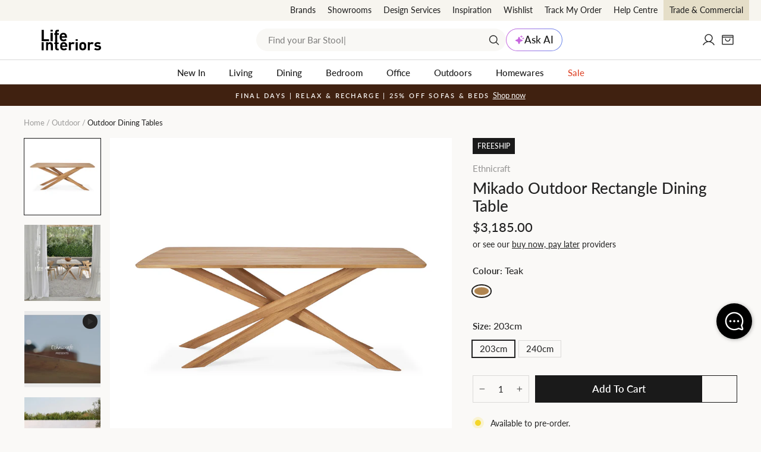

--- FILE ---
content_type: text/html; charset=utf-8
request_url: https://lifeinteriors.com.au/products/ethnicraft-mikado-outdoor-rectangle-dining-table?variant=40705010139235
body_size: 70261
content:
<!doctype html>
<html class="no-js" lang="en" dir="ltr">
<head>
  <meta charset="utf-8">
  <meta http-equiv="X-UA-Compatible" content="IE=edge,chrome=1">
  <meta name="viewport" content="width=device-width, initial-scale=1, maximum-scale=1">
  <meta name="theme-color" content="#1a1a1a">
  <link rel="canonical" href="https://lifeinteriors.com.au/products/ethnicraft-mikado-outdoor-rectangle-dining-table"><script>
!function(){var o=window.tdl=window.tdl||[];if(o.invoked)window.console&&console.error&&console.error("Tune snippet has been included more than once.");else{o.invoked=!0,o.methods=["init","identify","convert"],o.factory=function(n){return function(){var e=Array.prototype.slice.call(arguments);return e.unshift(n),o.push(e),o}};for(var e=0;e<o.methods.length;e++){var n=o.methods[e];o[n]=o.factory(n)}o.init=function(e){var n=document.createElement("script");n.type="text/javascript",n.async=!0,n.src="https://js.go2sdk.com/v2/tune.js";var t=document.getElementsByTagName("script")[0];t.parentNode.insertBefore(n,t),o.domain=e}}}();
tdl.init("https://shopback.go2cloud.org");
tdl.identify()
</script><link rel="preconnect" href="https://cdn.shopify.com" crossorigin>
<link rel="preconnect" href="https://fonts.shopifycdn.com" crossorigin>
<link rel="preconnect" href="https://js.klevu.com" crossorigin>
<link rel="preconnect" href="https://www.googletagmanager.com" crossorigin>
<link rel="preconnect" href="https://www.google-analytics.com" crossorigin>
<link rel="preconnect" href="https://connect.facebook.net" crossorigin>
<link rel="preconnect" href="https://unpkg.com" crossorigin>
<link rel="preconnect" href="https://js.go2sdk.com" crossorigin>
<link rel="preload" as="font" href="//lifeinteriors.com.au/cdn/fonts/lato/lato_n5.b2fec044fbe05725e71d90882e5f3b21dae2efbd.woff2" type="font/woff2" crossorigin="anonymous"/>
<link rel="preload" as="font" href="//lifeinteriors.com.au/cdn/fonts/lato/lato_n5.f25a9a5c73ff9372e69074488f99e8ac702b5447.woff" type="font/woff" crossorigin="anonymous"/>
<link rel="preload" as="font" href="//lifeinteriors.com.au/cdn/fonts/lato/lato_n4.c3b93d431f0091c8be23185e15c9d1fee1e971c5.woff2" type="font/woff2" crossorigin="anonymous"/>
<link rel="preload" as="font" href="//lifeinteriors.com.au/cdn/fonts/lato/lato_n4.d5c00c781efb195594fd2fd4ad04f7882949e327.woff" type="font/woff" crossorigin="anonymous"/>
    <link rel="preload" as="image" href="//lifeinteriors.com.au/cdn/shop/files/DT-OF-ETH-MIKA-REC-TEAK-2032.jpg?v=1693796470&width=800" imagesrcset="
        //lifeinteriors.com.au/cdn/shop/files/DT-OF-ETH-MIKA-REC-TEAK-2032.jpg?v=1693796470&width=360 360w,
        //lifeinteriors.com.au/cdn/shop/files/DT-OF-ETH-MIKA-REC-TEAK-2032.jpg?v=1693796470&width=540 540w,
        //lifeinteriors.com.au/cdn/shop/files/DT-OF-ETH-MIKA-REC-TEAK-2032.jpg?v=1693796470&width=800 800w" 
        imagesizes="(max-width: 360px) 360px, 
                    (max-width: 540px) 540px,
                    800px"><link rel="shortcut icon" href="//lifeinteriors.com.au/cdn/shop/files/Life_round-50x50_70a0021f-eda0-43d4-9321-91fd57d5e245_32x32.png?v=1639694010" type="image/png" /><title>Mikado Outdoor Rectangle Dining Table
&ndash; Life Interiors
</title>
<meta name="description" content="The Mikado dining table, designed by Alain van Havre, has been one of our most recognisable designs for years. Its sculptural character is the result of a quest to find a balance between functionality and stability. Mikadoâ€™s legs interlock like a well-thought-out puzzle, while the adapted grooved table top in solid t"><meta property="og:site_name" content="Life Interiors">
  <meta property="og:url" content="https://lifeinteriors.com.au/products/ethnicraft-mikado-outdoor-rectangle-dining-table">
  <meta property="og:title" content="Mikado Outdoor Rectangle Dining Table">
  <meta property="og:type" content="product">
  <meta property="og:description" content="The Mikado dining table, designed by Alain van Havre, has been one of our most recognisable designs for years. Its sculptural character is the result of a quest to find a balance between functionality and stability. Mikadoâ€™s legs interlock like a well-thought-out puzzle, while the adapted grooved table top in solid t">
  <meta property="fb:app_id" content="332532448547738" /><meta property="og:category" content="Outdoor Dining Tables" />
    <meta property="og:price:amount" content="3,185.00">
    <meta property="og:price:currency" content="AUD">
    <meta property="og:availability" content="In stock" />
    
          <meta property="og:image" content="http://lifeinteriors.com.au/cdn/shop/files/DT-OF-ETH-MIKA-REC-TEAK-2032_600x.jpg?v=1693796470">
          <meta property="og:image" content="http://lifeinteriors.com.au/cdn/shop/files/DT-OF-ETH-MIKA-REC-TEAK-2039_600x.jpg?v=1693796470">
          <meta property="og:image" content="http://lifeinteriors.com.au/cdn/shop/files/DT-OF-ETH-MIKA-REC-TEAK-2409_600x.jpg?v=1717742894">
    
          <meta property="og:image:secure_url" content="https://lifeinteriors.com.au/cdn/shop/files/DT-OF-ETH-MIKA-REC-TEAK-2032_600x.jpg?v=1693796470">
          <meta property="og:image:secure_url" content="https://lifeinteriors.com.au/cdn/shop/files/DT-OF-ETH-MIKA-REC-TEAK-2039_600x.jpg?v=1693796470">
          <meta property="og:image:secure_url" content="https://lifeinteriors.com.au/cdn/shop/files/DT-OF-ETH-MIKA-REC-TEAK-2409_600x.jpg?v=1717742894">
<meta name="twitter:image" content="https://lifeinteriors.com.au/cdn/shop/files/DT-OF-ETH-MIKA-REC-TEAK-2032_240x.jpg?v=1693796470">
  <meta name="twitter:image:width" content="240">
  <meta name="twitter:image:height" content="240"><meta name="twitter:card" content="summary">
<meta name="twitter:title" content="Mikado Outdoor Rectangle Dining Table">
<meta name="twitter:description" content="The Mikado dining table, designed by Alain van Havre, has been one of our most recognisable designs for years. Its sculptural character is the result of a quest to find a balance between functionality and stability. Mikadoâ€™s legs interlock like a well-thought-out puzzle, while the adapted grooved table top in solid t">
<script type="application/ld+json">
{  
    "@context" : "http://schema.org",
    "@type" : "Organization",
    "legalName" : "Life Interiors",
    "url" : "https://lifeinteriors.com.au",
    "contactPoint" : [{
        "@type" : "ContactPoint",
        "telephone" : "1300 873 595",
        "contactType" : "Customer Service"
    }],
    "logo" : "https://lifeinteriors.com.au/cdn/shop/files/LIFE-INTERIORS-ROUND-2020-300px_224x224.png?v=1614332825",
    "department": [{
            "@context": "http://schema.org",
            "@type": "LocalBusiness",
            "name": "Life Interiors Furniture, Newstead - Brisbane Showroom",
            "image": "//lifeinteriors.com.au/cdn/shop/files/brisbane-showroom-banner.jpg?v=1711518254",
            "url": "https://lifeinteriors.com.au/pages/showrooms/brisbane-showroom",
            "address": {
                "@type": "PostalAddress",
                "streetAddress": "52 Doggett St",
                "addressLocality": "Newstead",
                "addressRegion": "QLD",
                "postalCode": "4006",
                "addressCountry": "AU"
            },
            "geo": {
                "@type": "GeoCoordinates",
                "latitude": -27.454041,
                "longitude": 153.042709
            },
            "telephone": "1300873595",
            "openingHours": [
                "Mo-Fr 09:00-17:30",
                "Sa-Su 10:00-16:00"
            ]
        },{
            "@context": "http://schema.org",
            "@type": "LocalBusiness",
            "name": "Life Interiors Furniture, Abbotsford - Melbourne Showroom",
            "image": "//lifeinteriors.com.au/cdn/shop/files/melbourne-showroom-banner.jpg?v=1711517861",
            "url": "https://lifeinteriors.com.au/pages/showrooms/melbourne-showroom",
            "address": {
                "@type": "PostalAddress",
                "streetAddress": "336-338 Johnston St",
                "addressLocality": "Abbotsford",
                "addressRegion": "VIC",
                "postalCode": "3067",
                "addressCountry": "AU"
            },
            "geo": {
                "@type": "GeoCoordinates",
                "latitude": -37.8000703,
                "longitude": 144.9939222
            },
            "telephone": "1300873595",
            "openingHours": [
                "Mo-Fr 09:00-17:30",
                "Sa-Su 10:00-16:00"
            ]
        },{
            "@context": "http://schema.org",
            "@type": "LocalBusiness",
            "name": "Life Interiors Furniture, Lillyfield - Sydney Showroom",
            "image": "//lifeinteriors.com.au/cdn/shop/files/Sydney_Showroom_Header.jpg?v=1749514096",
            "url": "https://lifeinteriors.com.au/pages/showrooms/sydney-showroom",
            "address": {
                "@type": "PostalAddress",
                "streetAddress": "505 Balmain Rd",
                "addressLocality": "Lilyfield",
                "addressRegion": "NSW",
                "postalCode": "2040",
                "addressCountry": "AU"
            },
            "geo": {
                "@type": "GeoCoordinates",
                "latitude": -33.866332,
                "longitude": 151.1664478
            },
            "telephone": "1300873595",
            "openingHours": [
                "Mo-Fr 09:00-17:30",
                "Sa-Su 10:00-16:00"
            ]
        }],
    "sameAs" :
    [
                "https://www.facebook.com/lifeinteriors/",

                "https://www.pinterest.com.au/lifeinteriors/",

                "https://www.instagram.com/lifeinteriors/",

                "https://www.youtube.com/channel/UCP0EVf2XKlRTWAoEOwnDVUg",

                "https://www.tiktok.com/@life.interiors?_t=8cBgJRbOrkP&_r=1",

                "https://www.linkedin.com/company/life-interiors"
]
}
</script>

<script type="application/ld+json">
{
    "@context": "http://schema.org",
    "@type": "WebSite",
    "url": "https://lifeinteriors.com.au",
    "potentialAction": {
        "@type": "SearchAction",
        "target": "https://lifeinteriors.com.au/pages/search-results?q={q}",
        "query-input": "required name=q"
    }
}
</script><style data-shopify>@font-face {
  font-family: Lato;
  font-weight: 500;
  font-style: normal;
  font-display: swap;
  src: url("//lifeinteriors.com.au/cdn/fonts/lato/lato_n5.b2fec044fbe05725e71d90882e5f3b21dae2efbd.woff2") format("woff2"),
       url("//lifeinteriors.com.au/cdn/fonts/lato/lato_n5.f25a9a5c73ff9372e69074488f99e8ac702b5447.woff") format("woff");
}
@font-face {
  font-family: Lato;
  font-weight: 400;
  font-style: normal;
  font-display: swap;
  src: url("//lifeinteriors.com.au/cdn/fonts/lato/lato_n4.c3b93d431f0091c8be23185e15c9d1fee1e971c5.woff2") format("woff2"),
       url("//lifeinteriors.com.au/cdn/fonts/lato/lato_n4.d5c00c781efb195594fd2fd4ad04f7882949e327.woff") format("woff");
}
@font-face {
  font-family: Lato;
  font-weight: 600;
  font-style: normal;
  font-display: swap;
  src: url("//lifeinteriors.com.au/cdn/fonts/lato/lato_n6.38d0e3b23b74a60f769c51d1df73fac96c580d59.woff2") format("woff2"),
       url("//lifeinteriors.com.au/cdn/fonts/lato/lato_n6.3365366161bdcc36a3f97cfbb23954d8c4bf4079.woff") format("woff");
}
</style><link href="//lifeinteriors.com.au/cdn/shop/t/527/assets/theme.css?v=54458030195396826061768513200" rel="stylesheet" type="text/css" media="all" />
<link href="//lifeinteriors.com.au/cdn/shop/t/527/assets/main.min.css?v=69252039760607613731768513200" rel="stylesheet" type="text/css" media="all" />
    <link href="//lifeinteriors.com.au/cdn/shop/t/527/assets/main-product.min.css?v=86191581116267782551768513200" rel="stylesheet" type="text/css" media="all" /><style data-shopify>:root {
    --typeHeaderPrimary: Lato;
    --typeHeaderFallback: sans-serif;
    --typeHeaderSize: 30px;
    --typeHeaderWeight: 500;
    --typeHeaderLineHeight: 1.2;
    --typeHeaderSpacing: 0.0em;

    --typeBasePrimary:Lato;
    --typeBaseFallback:sans-serif;
    --typeBaseSize: 15px;
    --typeBaseWeight: 400;
    --typeBaseSpacing: 0.0em;
    --typeBaseLineHeight: 1.3;
    --typeBaselineHeightMinus01: 1.2;

    --typeCollectionTitle: 15px;

    --iconWeight: 3px;
    --iconLinecaps: miter;--buttonRadius: 0;--colorGridOverlayOpacity: 0.2;
    --colorAnnouncement: #402110;
    --colorAnnouncementText: #faf9f7;

    --colorBody: #faf9f7;
    --colorBodyAlpha05: rgba(250, 249, 247, 0.05);
    --colorBodyDim: #f0ede7;
    --colorBodyLightDim: #f6f4f1;
    --colorBodyMediumDim: #f2f0ea;


    --colorBorder: #dbdad8;

    --colorBtnPrimary: #1a1a1a;
    --colorBtnPrimaryLight: #343434;
    --colorBtnPrimaryDim: #0d0d0d;
    --colorBtnPrimaryText: #ffffff;

    --colorCartDot: #54c63a;

    --colorDrawers: #ffffff;
    --colorDrawersDim: #f2f2f2;
    --colorDrawerBorder: #dbdad8;
    --colorDrawerText: #222222;
    --colorDrawerTextDark: #000000;
    --colorDrawerButton: #1a1a1a;
    --colorDrawerButtonText: #ffffff;

    --colorFooter: #ffffff;
    --colorFooterText: #222222;
    --colorFooterTextAlpha01: #222222;

    --colorGridOverlay: #1c1d1d;
    --colorGridOverlayOpacity: 0.1;

    --colorHeaderTextAlpha01: rgba(26, 26, 26, 0.1);

    --colorHeroText: #ffffff;

    --colorSmallImageBg: #ffffff;
    --colorLargeImageBg: rgba(0,0,0,0);

    --colorImageOverlay: rgba(0,0,0,0);
    --colorImageOverlayOpacity: 0.0;
    --colorImageOverlayTextShadow: 0.14;

    --colorLink: #222222;

    --colorModalBg: rgba(234, 231, 224, 0.6);

    --colorNav: #ffffff;
    --colorNavText: #1a1a1a;

    --colorPrice: #222222;

    --colorSaleTag: #d42626;
    --colorSaleTagText: #ffffff;

    --colorTextBody: #222222;
    --colorTextBodyAlpha015: rgba(34, 34, 34, 0.15);
    --colorTextBodyAlpha005: rgba(34, 34, 34, 0.05);
    --colorTextBodyAlpha008: rgba(34, 34, 34, 0.08);
    --colorTextSavings: #d42626;

    --urlIcoSelect: url(//lifeinteriors.com.au/cdn/shop/t/527/assets/ico-select.svg);
    --urlIcoSelectFooter: url(//lifeinteriors.com.au/cdn/shop/t/527/assets/ico-select-footer.svg);
    --urlIcoSelectWhite: url(//lifeinteriors.com.au/cdn/shop/t/527/assets/ico-select-white.svg);

    --grid-gutter: 17px;
    --drawer-gutter: 20px;

    --sizeChartMargin: 25px 0;
    --sizeChartIconMargin: 5px;

    --newsletterReminderPadding: 40px;

    /*Shop Pay Installments*/
    --color-body-text: #222222;
    --color-body: #faf9f7;
    --color-bg: #faf9f7;

    /*Custom*/
    --colorHeaderBg: #ffffff;

    --colorBodyBg: #faf9f7;
    --colorBodyBorder: #dbdad8;

    --colorBtnBg: #1a1a1a;
    --colorBtnText: #ffffff;

    --colorDrawers:#ffffff;
    --colorDrawerBorder:#dbdad8;
  }

  .placeholder-content {
    background-image: linear-gradient(100deg, #ffffff 40%, #f7f7f7 63%, #ffffff 79%);
  }</style><script>
document.documentElement.className = document.documentElement.className.replace('no-js', 'js');

window.theme = window.theme || {};
theme.routes = {
  home: "/",
  cart: "/cart.js",
  cartPage: "/cart",
  cartAdd: "/cart/add.js",
  cartChange: "/cart/change.js",
  search: "/search",
  predictiveSearch: "/search/suggest"
};
theme.strings = {
  soldOut: "Sold Out",
  unavailable: "Unavailable",
  inStockLabel: "In stock, ready to ship.",
  oneStockLabel: "Low stock - [count] item left",
  otherStockLabel: "Low stock - [count] items left",
  willNotShipUntil: "Ready to ship [date]",
  willBeInStockAfter: "Back in stock [date]",
  waitingForStock: "Inventory on the way",
  savePrice: "[saved_amount] Off",
  cartEmpty: "Your cart is currently empty.",
  cartTermsConfirmation: "You must agree with the terms and conditions of sales to check out",
  searchCollections: "Collections",
  searchPages: "Pages",
  searchArticles: "Articles",
  productFrom: "from ",
  maxQuantity: "You can only have [quantity] of [title] in your cart.",
  cartSavings: "[savings]",
};
theme.settings = {
  cartType: "drawer",
  isCustomerTemplate: false,
  moneyFormat: "${{amount}}",
  saveType: "percent",
  productImageSize: "square",
  productImageCover: false,
  quickView: false,productId: 7008851198051,
  currentVariant: 40705010139235,themeName: 'Impulse',
  themeVersion: "7.6.2"
};
</script><script>window.performance && window.performance.mark && window.performance.mark('shopify.content_for_header.start');</script><meta id="shopify-digital-wallet" name="shopify-digital-wallet" content="/29571514467/digital_wallets/dialog">
<meta name="shopify-checkout-api-token" content="18428763443f27e8d81902d3c225a09b">
<meta id="in-context-paypal-metadata" data-shop-id="29571514467" data-venmo-supported="false" data-environment="production" data-locale="en_US" data-paypal-v4="true" data-currency="AUD">
<link rel="alternate" type="application/json+oembed" href="https://lifeinteriors.com.au/products/ethnicraft-mikado-outdoor-rectangle-dining-table.oembed">
<script async="async" src="/checkouts/internal/preloads.js?locale=en-AU"></script>
<link rel="preconnect" href="https://shop.app" crossorigin="anonymous">
<script async="async" src="https://shop.app/checkouts/internal/preloads.js?locale=en-AU&shop_id=29571514467" crossorigin="anonymous"></script>
<script id="apple-pay-shop-capabilities" type="application/json">{"shopId":29571514467,"countryCode":"AU","currencyCode":"AUD","merchantCapabilities":["supports3DS"],"merchantId":"gid:\/\/shopify\/Shop\/29571514467","merchantName":"Life Interiors","requiredBillingContactFields":["postalAddress","email","phone"],"requiredShippingContactFields":["postalAddress","email","phone"],"shippingType":"shipping","supportedNetworks":["visa","masterCard","amex","jcb"],"total":{"type":"pending","label":"Life Interiors","amount":"1.00"},"shopifyPaymentsEnabled":true,"supportsSubscriptions":true}</script>
<script id="shopify-features" type="application/json">{"accessToken":"18428763443f27e8d81902d3c225a09b","betas":["rich-media-storefront-analytics"],"domain":"lifeinteriors.com.au","predictiveSearch":true,"shopId":29571514467,"locale":"en"}</script>
<script>var Shopify = Shopify || {};
Shopify.shop = "life-interiors-theme-2.myshopify.com";
Shopify.locale = "en";
Shopify.currency = {"active":"AUD","rate":"1.0"};
Shopify.country = "AU";
Shopify.theme = {"name":"Life release\/v2.9.4.1 - Relax \u0026 Recharge","id":139233394787,"schema_name":"Impulse","schema_version":"7.6.2","theme_store_id":null,"role":"main"};
Shopify.theme.handle = "null";
Shopify.theme.style = {"id":null,"handle":null};
Shopify.cdnHost = "lifeinteriors.com.au/cdn";
Shopify.routes = Shopify.routes || {};
Shopify.routes.root = "/";</script>
<script type="module">!function(o){(o.Shopify=o.Shopify||{}).modules=!0}(window);</script>
<script>!function(o){function n(){var o=[];function n(){o.push(Array.prototype.slice.apply(arguments))}return n.q=o,n}var t=o.Shopify=o.Shopify||{};t.loadFeatures=n(),t.autoloadFeatures=n()}(window);</script>
<script>
  window.ShopifyPay = window.ShopifyPay || {};
  window.ShopifyPay.apiHost = "shop.app\/pay";
  window.ShopifyPay.redirectState = null;
</script>
<script id="shop-js-analytics" type="application/json">{"pageType":"product"}</script>
<script defer="defer" async type="module" src="//lifeinteriors.com.au/cdn/shopifycloud/shop-js/modules/v2/client.init-shop-cart-sync_BApSsMSl.en.esm.js"></script>
<script defer="defer" async type="module" src="//lifeinteriors.com.au/cdn/shopifycloud/shop-js/modules/v2/chunk.common_CBoos6YZ.esm.js"></script>
<script type="module">
  await import("//lifeinteriors.com.au/cdn/shopifycloud/shop-js/modules/v2/client.init-shop-cart-sync_BApSsMSl.en.esm.js");
await import("//lifeinteriors.com.au/cdn/shopifycloud/shop-js/modules/v2/chunk.common_CBoos6YZ.esm.js");

  window.Shopify.SignInWithShop?.initShopCartSync?.({"fedCMEnabled":true,"windoidEnabled":true});

</script>
<script>
  window.Shopify = window.Shopify || {};
  if (!window.Shopify.featureAssets) window.Shopify.featureAssets = {};
  window.Shopify.featureAssets['shop-js'] = {"shop-cart-sync":["modules/v2/client.shop-cart-sync_DJczDl9f.en.esm.js","modules/v2/chunk.common_CBoos6YZ.esm.js"],"init-fed-cm":["modules/v2/client.init-fed-cm_BzwGC0Wi.en.esm.js","modules/v2/chunk.common_CBoos6YZ.esm.js"],"init-windoid":["modules/v2/client.init-windoid_BS26ThXS.en.esm.js","modules/v2/chunk.common_CBoos6YZ.esm.js"],"shop-cash-offers":["modules/v2/client.shop-cash-offers_DthCPNIO.en.esm.js","modules/v2/chunk.common_CBoos6YZ.esm.js","modules/v2/chunk.modal_Bu1hFZFC.esm.js"],"shop-button":["modules/v2/client.shop-button_D_JX508o.en.esm.js","modules/v2/chunk.common_CBoos6YZ.esm.js"],"init-shop-email-lookup-coordinator":["modules/v2/client.init-shop-email-lookup-coordinator_DFwWcvrS.en.esm.js","modules/v2/chunk.common_CBoos6YZ.esm.js"],"shop-toast-manager":["modules/v2/client.shop-toast-manager_tEhgP2F9.en.esm.js","modules/v2/chunk.common_CBoos6YZ.esm.js"],"shop-login-button":["modules/v2/client.shop-login-button_DwLgFT0K.en.esm.js","modules/v2/chunk.common_CBoos6YZ.esm.js","modules/v2/chunk.modal_Bu1hFZFC.esm.js"],"avatar":["modules/v2/client.avatar_BTnouDA3.en.esm.js"],"init-shop-cart-sync":["modules/v2/client.init-shop-cart-sync_BApSsMSl.en.esm.js","modules/v2/chunk.common_CBoos6YZ.esm.js"],"pay-button":["modules/v2/client.pay-button_BuNmcIr_.en.esm.js","modules/v2/chunk.common_CBoos6YZ.esm.js"],"init-shop-for-new-customer-accounts":["modules/v2/client.init-shop-for-new-customer-accounts_DrjXSI53.en.esm.js","modules/v2/client.shop-login-button_DwLgFT0K.en.esm.js","modules/v2/chunk.common_CBoos6YZ.esm.js","modules/v2/chunk.modal_Bu1hFZFC.esm.js"],"init-customer-accounts-sign-up":["modules/v2/client.init-customer-accounts-sign-up_TlVCiykN.en.esm.js","modules/v2/client.shop-login-button_DwLgFT0K.en.esm.js","modules/v2/chunk.common_CBoos6YZ.esm.js","modules/v2/chunk.modal_Bu1hFZFC.esm.js"],"shop-follow-button":["modules/v2/client.shop-follow-button_C5D3XtBb.en.esm.js","modules/v2/chunk.common_CBoos6YZ.esm.js","modules/v2/chunk.modal_Bu1hFZFC.esm.js"],"checkout-modal":["modules/v2/client.checkout-modal_8TC_1FUY.en.esm.js","modules/v2/chunk.common_CBoos6YZ.esm.js","modules/v2/chunk.modal_Bu1hFZFC.esm.js"],"init-customer-accounts":["modules/v2/client.init-customer-accounts_C0Oh2ljF.en.esm.js","modules/v2/client.shop-login-button_DwLgFT0K.en.esm.js","modules/v2/chunk.common_CBoos6YZ.esm.js","modules/v2/chunk.modal_Bu1hFZFC.esm.js"],"lead-capture":["modules/v2/client.lead-capture_Cq0gfm7I.en.esm.js","modules/v2/chunk.common_CBoos6YZ.esm.js","modules/v2/chunk.modal_Bu1hFZFC.esm.js"],"shop-login":["modules/v2/client.shop-login_BmtnoEUo.en.esm.js","modules/v2/chunk.common_CBoos6YZ.esm.js","modules/v2/chunk.modal_Bu1hFZFC.esm.js"],"payment-terms":["modules/v2/client.payment-terms_BHOWV7U_.en.esm.js","modules/v2/chunk.common_CBoos6YZ.esm.js","modules/v2/chunk.modal_Bu1hFZFC.esm.js"]};
</script>
<script>(function() {
  var isLoaded = false;
  function asyncLoad() {
    if (isLoaded) return;
    isLoaded = true;
    var urls = ["\/\/backinstock.useamp.com\/widget\/28653_1767155541.js?category=bis\u0026v=6\u0026shop=life-interiors-theme-2.myshopify.com"];
    for (var i = 0; i < urls.length; i++) {
      var s = document.createElement('script');
      s.type = 'text/javascript';
      s.async = true;
      s.src = urls[i];
      var x = document.getElementsByTagName('script')[0];
      x.parentNode.insertBefore(s, x);
    }
  };
  if(window.attachEvent) {
    window.attachEvent('onload', asyncLoad);
  } else {
    window.addEventListener('load', asyncLoad, false);
  }
})();</script>
<script id="__st">var __st={"a":29571514467,"offset":39600,"reqid":"b4a711d2-b66f-40ad-b8f7-9dd76a3c7a79-1768896843","pageurl":"lifeinteriors.com.au\/products\/ethnicraft-mikado-outdoor-rectangle-dining-table?variant=40705010139235","u":"1bcc6b3c1a82","p":"product","rtyp":"product","rid":7008851198051};</script>
<script>window.ShopifyPaypalV4VisibilityTracking = true;</script>
<script id="captcha-bootstrap">!function(){'use strict';const t='contact',e='account',n='new_comment',o=[[t,t],['blogs',n],['comments',n],[t,'customer']],c=[[e,'customer_login'],[e,'guest_login'],[e,'recover_customer_password'],[e,'create_customer']],r=t=>t.map((([t,e])=>`form[action*='/${t}']:not([data-nocaptcha='true']) input[name='form_type'][value='${e}']`)).join(','),a=t=>()=>t?[...document.querySelectorAll(t)].map((t=>t.form)):[];function s(){const t=[...o],e=r(t);return a(e)}const i='password',u='form_key',d=['recaptcha-v3-token','g-recaptcha-response','h-captcha-response',i],f=()=>{try{return window.sessionStorage}catch{return}},m='__shopify_v',_=t=>t.elements[u];function p(t,e,n=!1){try{const o=window.sessionStorage,c=JSON.parse(o.getItem(e)),{data:r}=function(t){const{data:e,action:n}=t;return t[m]||n?{data:e,action:n}:{data:t,action:n}}(c);for(const[e,n]of Object.entries(r))t.elements[e]&&(t.elements[e].value=n);n&&o.removeItem(e)}catch(o){console.error('form repopulation failed',{error:o})}}const l='form_type',E='cptcha';function T(t){t.dataset[E]=!0}const w=window,h=w.document,L='Shopify',v='ce_forms',y='captcha';let A=!1;((t,e)=>{const n=(g='f06e6c50-85a8-45c8-87d0-21a2b65856fe',I='https://cdn.shopify.com/shopifycloud/storefront-forms-hcaptcha/ce_storefront_forms_captcha_hcaptcha.v1.5.2.iife.js',D={infoText:'Protected by hCaptcha',privacyText:'Privacy',termsText:'Terms'},(t,e,n)=>{const o=w[L][v],c=o.bindForm;if(c)return c(t,g,e,D).then(n);var r;o.q.push([[t,g,e,D],n]),r=I,A||(h.body.append(Object.assign(h.createElement('script'),{id:'captcha-provider',async:!0,src:r})),A=!0)});var g,I,D;w[L]=w[L]||{},w[L][v]=w[L][v]||{},w[L][v].q=[],w[L][y]=w[L][y]||{},w[L][y].protect=function(t,e){n(t,void 0,e),T(t)},Object.freeze(w[L][y]),function(t,e,n,w,h,L){const[v,y,A,g]=function(t,e,n){const i=e?o:[],u=t?c:[],d=[...i,...u],f=r(d),m=r(i),_=r(d.filter((([t,e])=>n.includes(e))));return[a(f),a(m),a(_),s()]}(w,h,L),I=t=>{const e=t.target;return e instanceof HTMLFormElement?e:e&&e.form},D=t=>v().includes(t);t.addEventListener('submit',(t=>{const e=I(t);if(!e)return;const n=D(e)&&!e.dataset.hcaptchaBound&&!e.dataset.recaptchaBound,o=_(e),c=g().includes(e)&&(!o||!o.value);(n||c)&&t.preventDefault(),c&&!n&&(function(t){try{if(!f())return;!function(t){const e=f();if(!e)return;const n=_(t);if(!n)return;const o=n.value;o&&e.removeItem(o)}(t);const e=Array.from(Array(32),(()=>Math.random().toString(36)[2])).join('');!function(t,e){_(t)||t.append(Object.assign(document.createElement('input'),{type:'hidden',name:u})),t.elements[u].value=e}(t,e),function(t,e){const n=f();if(!n)return;const o=[...t.querySelectorAll(`input[type='${i}']`)].map((({name:t})=>t)),c=[...d,...o],r={};for(const[a,s]of new FormData(t).entries())c.includes(a)||(r[a]=s);n.setItem(e,JSON.stringify({[m]:1,action:t.action,data:r}))}(t,e)}catch(e){console.error('failed to persist form',e)}}(e),e.submit())}));const S=(t,e)=>{t&&!t.dataset[E]&&(n(t,e.some((e=>e===t))),T(t))};for(const o of['focusin','change'])t.addEventListener(o,(t=>{const e=I(t);D(e)&&S(e,y())}));const B=e.get('form_key'),M=e.get(l),P=B&&M;t.addEventListener('DOMContentLoaded',(()=>{const t=y();if(P)for(const e of t)e.elements[l].value===M&&p(e,B);[...new Set([...A(),...v().filter((t=>'true'===t.dataset.shopifyCaptcha))])].forEach((e=>S(e,t)))}))}(h,new URLSearchParams(w.location.search),n,t,e,['guest_login'])})(!0,!1)}();</script>
<script integrity="sha256-4kQ18oKyAcykRKYeNunJcIwy7WH5gtpwJnB7kiuLZ1E=" data-source-attribution="shopify.loadfeatures" defer="defer" src="//lifeinteriors.com.au/cdn/shopifycloud/storefront/assets/storefront/load_feature-a0a9edcb.js" crossorigin="anonymous"></script>
<script crossorigin="anonymous" defer="defer" src="//lifeinteriors.com.au/cdn/shopifycloud/storefront/assets/shopify_pay/storefront-65b4c6d7.js?v=20250812"></script>
<script data-source-attribution="shopify.dynamic_checkout.dynamic.init">var Shopify=Shopify||{};Shopify.PaymentButton=Shopify.PaymentButton||{isStorefrontPortableWallets:!0,init:function(){window.Shopify.PaymentButton.init=function(){};var t=document.createElement("script");t.src="https://lifeinteriors.com.au/cdn/shopifycloud/portable-wallets/latest/portable-wallets.en.js",t.type="module",document.head.appendChild(t)}};
</script>
<script data-source-attribution="shopify.dynamic_checkout.buyer_consent">
  function portableWalletsHideBuyerConsent(e){var t=document.getElementById("shopify-buyer-consent"),n=document.getElementById("shopify-subscription-policy-button");t&&n&&(t.classList.add("hidden"),t.setAttribute("aria-hidden","true"),n.removeEventListener("click",e))}function portableWalletsShowBuyerConsent(e){var t=document.getElementById("shopify-buyer-consent"),n=document.getElementById("shopify-subscription-policy-button");t&&n&&(t.classList.remove("hidden"),t.removeAttribute("aria-hidden"),n.addEventListener("click",e))}window.Shopify?.PaymentButton&&(window.Shopify.PaymentButton.hideBuyerConsent=portableWalletsHideBuyerConsent,window.Shopify.PaymentButton.showBuyerConsent=portableWalletsShowBuyerConsent);
</script>
<script data-source-attribution="shopify.dynamic_checkout.cart.bootstrap">document.addEventListener("DOMContentLoaded",(function(){function t(){return document.querySelector("shopify-accelerated-checkout-cart, shopify-accelerated-checkout")}if(t())Shopify.PaymentButton.init();else{new MutationObserver((function(e,n){t()&&(Shopify.PaymentButton.init(),n.disconnect())})).observe(document.body,{childList:!0,subtree:!0})}}));
</script>
<link id="shopify-accelerated-checkout-styles" rel="stylesheet" media="screen" href="https://lifeinteriors.com.au/cdn/shopifycloud/portable-wallets/latest/accelerated-checkout-backwards-compat.css" crossorigin="anonymous">
<style id="shopify-accelerated-checkout-cart">
        #shopify-buyer-consent {
  margin-top: 1em;
  display: inline-block;
  width: 100%;
}

#shopify-buyer-consent.hidden {
  display: none;
}

#shopify-subscription-policy-button {
  background: none;
  border: none;
  padding: 0;
  text-decoration: underline;
  font-size: inherit;
  cursor: pointer;
}

#shopify-subscription-policy-button::before {
  box-shadow: none;
}

      </style>

<script>window.performance && window.performance.mark && window.performance.mark('shopify.content_for_header.end');</script>
<script>
	window.StoreCreditInit = {
		shop: 'life-interiors-theme-2.myshopify.com',
		cashback_widget_status: 0
	}
</script>




<!-- BEGIN app block: shopify://apps/klaviyo-email-marketing-sms/blocks/klaviyo-onsite-embed/2632fe16-c075-4321-a88b-50b567f42507 -->












  <script async src="https://static.klaviyo.com/onsite/js/Y4cCpY/klaviyo.js?company_id=Y4cCpY"></script>
  <script>!function(){if(!window.klaviyo){window._klOnsite=window._klOnsite||[];try{window.klaviyo=new Proxy({},{get:function(n,i){return"push"===i?function(){var n;(n=window._klOnsite).push.apply(n,arguments)}:function(){for(var n=arguments.length,o=new Array(n),w=0;w<n;w++)o[w]=arguments[w];var t="function"==typeof o[o.length-1]?o.pop():void 0,e=new Promise((function(n){window._klOnsite.push([i].concat(o,[function(i){t&&t(i),n(i)}]))}));return e}}})}catch(n){window.klaviyo=window.klaviyo||[],window.klaviyo.push=function(){var n;(n=window._klOnsite).push.apply(n,arguments)}}}}();</script>

  
    <script id="viewed_product">
      if (item == null) {
        var _learnq = _learnq || [];

        var MetafieldReviews = null
        var MetafieldYotpoRating = null
        var MetafieldYotpoCount = null
        var MetafieldLooxRating = null
        var MetafieldLooxCount = null
        var okendoProduct = null
        var okendoProductReviewCount = null
        var okendoProductReviewAverageValue = null
        try {
          // The following fields are used for Customer Hub recently viewed in order to add reviews.
          // This information is not part of __kla_viewed. Instead, it is part of __kla_viewed_reviewed_items
          MetafieldReviews = {"rating":{"scale_min":"1.0","scale_max":"5.0","value":"5.0"},"rating_count":0};
          MetafieldYotpoRating = "0"
          MetafieldYotpoCount = "0"
          MetafieldLooxRating = null
          MetafieldLooxCount = null

          okendoProduct = null
          // If the okendo metafield is not legacy, it will error, which then requires the new json formatted data
          if (okendoProduct && 'error' in okendoProduct) {
            okendoProduct = null
          }
          okendoProductReviewCount = okendoProduct ? okendoProduct.reviewCount : null
          okendoProductReviewAverageValue = okendoProduct ? okendoProduct.reviewAverageValue : null
        } catch (error) {
          console.error('Error in Klaviyo onsite reviews tracking:', error);
        }

        var item = {
          Name: "Mikado Outdoor Rectangle Dining Table",
          ProductID: 7008851198051,
          Categories: ["Cart Abandoned Inclusion","Dining Tables","Ethnicraft","Ethnicraft Mikado","Ethnicraft Outdoor","Join The Club","Outdoor Dining Tables","Outdoor Furniture","Trade Discount Inclusion","Upgrading","Wooden"],
          ImageURL: "https://lifeinteriors.com.au/cdn/shop/files/DT-OF-ETH-MIKA-REC-TEAK-2032_grande.jpg?v=1693796470",
          URL: "https://lifeinteriors.com.au/products/ethnicraft-mikado-outdoor-rectangle-dining-table",
          Brand: "Ethnicraft",
          Price: "$3,185.00",
          Value: "3,185.00",
          CompareAtPrice: "$0.00"
        };
        _learnq.push(['track', 'Viewed Product', item]);
        _learnq.push(['trackViewedItem', {
          Title: item.Name,
          ItemId: item.ProductID,
          Categories: item.Categories,
          ImageUrl: item.ImageURL,
          Url: item.URL,
          Metadata: {
            Brand: item.Brand,
            Price: item.Price,
            Value: item.Value,
            CompareAtPrice: item.CompareAtPrice
          },
          metafields:{
            reviews: MetafieldReviews,
            yotpo:{
              rating: MetafieldYotpoRating,
              count: MetafieldYotpoCount,
            },
            loox:{
              rating: MetafieldLooxRating,
              count: MetafieldLooxCount,
            },
            okendo: {
              rating: okendoProductReviewAverageValue,
              count: okendoProductReviewCount,
            }
          }
        }]);
      }
    </script>
  




  <script>
    window.klaviyoReviewsProductDesignMode = false
  </script>







<!-- END app block --><!-- BEGIN app block: shopify://apps/elevar-conversion-tracking/blocks/dataLayerEmbed/bc30ab68-b15c-4311-811f-8ef485877ad6 -->



<script type="module" dynamic>
  const configUrl = "/a/elevar/static/configs/76294a0053f4cb2e2f5fb1327499d9cbea0ebbca/config.js";
  const config = (await import(configUrl)).default;
  const scriptUrl = config.script_src_app_theme_embed;

  if (scriptUrl) {
    const { handler } = await import(scriptUrl);

    await handler(
      config,
      {
        cartData: {
  marketId: "916029539",
  attributes:{},
  cartTotal: "0.0",
  currencyCode:"AUD",
  items: []
}
,
        user: {cartTotal: "0.0",
    currencyCode:"AUD",customer: {},
}
,
        isOnCartPage:false,
        collectionView:null,
        searchResultsView:null,
        productView:{
    attributes:{},
    currencyCode:"AUD",defaultVariant: {id:"DT-OF-ETH-MIKA-REC-TEAK-203",name:"Mikado Outdoor Rectangle Dining Table",
        brand:"Ethnicraft",
        category:"Outdoor Dining Tables",
        variant:"Teak \/ 203cm",
        price: "3185.0",
        productId: "7008851198051",
        variantId: "40705010139235",
        compareAtPrice: "0.0",image:"\/\/lifeinteriors.com.au\/cdn\/shop\/files\/DT-OF-ETH-MIKA-REC-TEAK-2032.jpg?v=1693796470",url:"\/products\/ethnicraft-mikado-outdoor-rectangle-dining-table?variant=40705010139235"},items: [{id:"DT-OF-ETH-MIKA-REC-TEAK-203",name:"Mikado Outdoor Rectangle Dining Table",
          brand:"Ethnicraft",
          category:"Outdoor Dining Tables",
          variant:"Teak \/ 203cm",
          price: "3185.0",
          productId: "7008851198051",
          variantId: "40705010139235",
          compareAtPrice: "0.0",image:"\/\/lifeinteriors.com.au\/cdn\/shop\/files\/DT-OF-ETH-MIKA-REC-TEAK-2032.jpg?v=1693796470",url:"\/products\/ethnicraft-mikado-outdoor-rectangle-dining-table?variant=40705010139235"},{id:"DT-OF-ETH-MIKA-REC-TEAK-240",name:"Mikado Outdoor Rectangle Dining Table",
          brand:"Ethnicraft",
          category:"Outdoor Dining Tables",
          variant:"Teak \/ 240cm",
          price: "3695.0",
          productId: "7008851198051",
          variantId: "40705010172003",
          compareAtPrice: "0.0",image:"\/\/lifeinteriors.com.au\/cdn\/shop\/files\/DT-OF-ETH-MIKA-REC-TEAK-2401.jpg?v=1717738163",url:"\/products\/ethnicraft-mikado-outdoor-rectangle-dining-table?variant=40705010172003"},]
  },
        checkoutComplete: null
      }
    );
  }
</script>


<!-- END app block --><link href="https://monorail-edge.shopifysvc.com" rel="dns-prefetch">
<script>(function(){if ("sendBeacon" in navigator && "performance" in window) {try {var session_token_from_headers = performance.getEntriesByType('navigation')[0].serverTiming.find(x => x.name == '_s').description;} catch {var session_token_from_headers = undefined;}var session_cookie_matches = document.cookie.match(/_shopify_s=([^;]*)/);var session_token_from_cookie = session_cookie_matches && session_cookie_matches.length === 2 ? session_cookie_matches[1] : "";var session_token = session_token_from_headers || session_token_from_cookie || "";function handle_abandonment_event(e) {var entries = performance.getEntries().filter(function(entry) {return /monorail-edge.shopifysvc.com/.test(entry.name);});if (!window.abandonment_tracked && entries.length === 0) {window.abandonment_tracked = true;var currentMs = Date.now();var navigation_start = performance.timing.navigationStart;var payload = {shop_id: 29571514467,url: window.location.href,navigation_start,duration: currentMs - navigation_start,session_token,page_type: "product"};window.navigator.sendBeacon("https://monorail-edge.shopifysvc.com/v1/produce", JSON.stringify({schema_id: "online_store_buyer_site_abandonment/1.1",payload: payload,metadata: {event_created_at_ms: currentMs,event_sent_at_ms: currentMs}}));}}window.addEventListener('pagehide', handle_abandonment_event);}}());</script>
<script id="web-pixels-manager-setup">(function e(e,d,r,n,o){if(void 0===o&&(o={}),!Boolean(null===(a=null===(i=window.Shopify)||void 0===i?void 0:i.analytics)||void 0===a?void 0:a.replayQueue)){var i,a;window.Shopify=window.Shopify||{};var t=window.Shopify;t.analytics=t.analytics||{};var s=t.analytics;s.replayQueue=[],s.publish=function(e,d,r){return s.replayQueue.push([e,d,r]),!0};try{self.performance.mark("wpm:start")}catch(e){}var l=function(){var e={modern:/Edge?\/(1{2}[4-9]|1[2-9]\d|[2-9]\d{2}|\d{4,})\.\d+(\.\d+|)|Firefox\/(1{2}[4-9]|1[2-9]\d|[2-9]\d{2}|\d{4,})\.\d+(\.\d+|)|Chrom(ium|e)\/(9{2}|\d{3,})\.\d+(\.\d+|)|(Maci|X1{2}).+ Version\/(15\.\d+|(1[6-9]|[2-9]\d|\d{3,})\.\d+)([,.]\d+|)( \(\w+\)|)( Mobile\/\w+|) Safari\/|Chrome.+OPR\/(9{2}|\d{3,})\.\d+\.\d+|(CPU[ +]OS|iPhone[ +]OS|CPU[ +]iPhone|CPU IPhone OS|CPU iPad OS)[ +]+(15[._]\d+|(1[6-9]|[2-9]\d|\d{3,})[._]\d+)([._]\d+|)|Android:?[ /-](13[3-9]|1[4-9]\d|[2-9]\d{2}|\d{4,})(\.\d+|)(\.\d+|)|Android.+Firefox\/(13[5-9]|1[4-9]\d|[2-9]\d{2}|\d{4,})\.\d+(\.\d+|)|Android.+Chrom(ium|e)\/(13[3-9]|1[4-9]\d|[2-9]\d{2}|\d{4,})\.\d+(\.\d+|)|SamsungBrowser\/([2-9]\d|\d{3,})\.\d+/,legacy:/Edge?\/(1[6-9]|[2-9]\d|\d{3,})\.\d+(\.\d+|)|Firefox\/(5[4-9]|[6-9]\d|\d{3,})\.\d+(\.\d+|)|Chrom(ium|e)\/(5[1-9]|[6-9]\d|\d{3,})\.\d+(\.\d+|)([\d.]+$|.*Safari\/(?![\d.]+ Edge\/[\d.]+$))|(Maci|X1{2}).+ Version\/(10\.\d+|(1[1-9]|[2-9]\d|\d{3,})\.\d+)([,.]\d+|)( \(\w+\)|)( Mobile\/\w+|) Safari\/|Chrome.+OPR\/(3[89]|[4-9]\d|\d{3,})\.\d+\.\d+|(CPU[ +]OS|iPhone[ +]OS|CPU[ +]iPhone|CPU IPhone OS|CPU iPad OS)[ +]+(10[._]\d+|(1[1-9]|[2-9]\d|\d{3,})[._]\d+)([._]\d+|)|Android:?[ /-](13[3-9]|1[4-9]\d|[2-9]\d{2}|\d{4,})(\.\d+|)(\.\d+|)|Mobile Safari.+OPR\/([89]\d|\d{3,})\.\d+\.\d+|Android.+Firefox\/(13[5-9]|1[4-9]\d|[2-9]\d{2}|\d{4,})\.\d+(\.\d+|)|Android.+Chrom(ium|e)\/(13[3-9]|1[4-9]\d|[2-9]\d{2}|\d{4,})\.\d+(\.\d+|)|Android.+(UC? ?Browser|UCWEB|U3)[ /]?(15\.([5-9]|\d{2,})|(1[6-9]|[2-9]\d|\d{3,})\.\d+)\.\d+|SamsungBrowser\/(5\.\d+|([6-9]|\d{2,})\.\d+)|Android.+MQ{2}Browser\/(14(\.(9|\d{2,})|)|(1[5-9]|[2-9]\d|\d{3,})(\.\d+|))(\.\d+|)|K[Aa][Ii]OS\/(3\.\d+|([4-9]|\d{2,})\.\d+)(\.\d+|)/},d=e.modern,r=e.legacy,n=navigator.userAgent;return n.match(d)?"modern":n.match(r)?"legacy":"unknown"}(),u="modern"===l?"modern":"legacy",c=(null!=n?n:{modern:"",legacy:""})[u],f=function(e){return[e.baseUrl,"/wpm","/b",e.hashVersion,"modern"===e.buildTarget?"m":"l",".js"].join("")}({baseUrl:d,hashVersion:r,buildTarget:u}),m=function(e){var d=e.version,r=e.bundleTarget,n=e.surface,o=e.pageUrl,i=e.monorailEndpoint;return{emit:function(e){var a=e.status,t=e.errorMsg,s=(new Date).getTime(),l=JSON.stringify({metadata:{event_sent_at_ms:s},events:[{schema_id:"web_pixels_manager_load/3.1",payload:{version:d,bundle_target:r,page_url:o,status:a,surface:n,error_msg:t},metadata:{event_created_at_ms:s}}]});if(!i)return console&&console.warn&&console.warn("[Web Pixels Manager] No Monorail endpoint provided, skipping logging."),!1;try{return self.navigator.sendBeacon.bind(self.navigator)(i,l)}catch(e){}var u=new XMLHttpRequest;try{return u.open("POST",i,!0),u.setRequestHeader("Content-Type","text/plain"),u.send(l),!0}catch(e){return console&&console.warn&&console.warn("[Web Pixels Manager] Got an unhandled error while logging to Monorail."),!1}}}}({version:r,bundleTarget:l,surface:e.surface,pageUrl:self.location.href,monorailEndpoint:e.monorailEndpoint});try{o.browserTarget=l,function(e){var d=e.src,r=e.async,n=void 0===r||r,o=e.onload,i=e.onerror,a=e.sri,t=e.scriptDataAttributes,s=void 0===t?{}:t,l=document.createElement("script"),u=document.querySelector("head"),c=document.querySelector("body");if(l.async=n,l.src=d,a&&(l.integrity=a,l.crossOrigin="anonymous"),s)for(var f in s)if(Object.prototype.hasOwnProperty.call(s,f))try{l.dataset[f]=s[f]}catch(e){}if(o&&l.addEventListener("load",o),i&&l.addEventListener("error",i),u)u.appendChild(l);else{if(!c)throw new Error("Did not find a head or body element to append the script");c.appendChild(l)}}({src:f,async:!0,onload:function(){if(!function(){var e,d;return Boolean(null===(d=null===(e=window.Shopify)||void 0===e?void 0:e.analytics)||void 0===d?void 0:d.initialized)}()){var d=window.webPixelsManager.init(e)||void 0;if(d){var r=window.Shopify.analytics;r.replayQueue.forEach((function(e){var r=e[0],n=e[1],o=e[2];d.publishCustomEvent(r,n,o)})),r.replayQueue=[],r.publish=d.publishCustomEvent,r.visitor=d.visitor,r.initialized=!0}}},onerror:function(){return m.emit({status:"failed",errorMsg:"".concat(f," has failed to load")})},sri:function(e){var d=/^sha384-[A-Za-z0-9+/=]+$/;return"string"==typeof e&&d.test(e)}(c)?c:"",scriptDataAttributes:o}),m.emit({status:"loading"})}catch(e){m.emit({status:"failed",errorMsg:(null==e?void 0:e.message)||"Unknown error"})}}})({shopId: 29571514467,storefrontBaseUrl: "https://lifeinteriors.com.au",extensionsBaseUrl: "https://extensions.shopifycdn.com/cdn/shopifycloud/web-pixels-manager",monorailEndpoint: "https://monorail-edge.shopifysvc.com/unstable/produce_batch",surface: "storefront-renderer",enabledBetaFlags: ["2dca8a86"],webPixelsConfigList: [{"id":"1084817507","configuration":"{\"accountID\":\"Y4cCpY\",\"webPixelConfig\":\"eyJlbmFibGVBZGRlZFRvQ2FydEV2ZW50cyI6IHRydWV9\"}","eventPayloadVersion":"v1","runtimeContext":"STRICT","scriptVersion":"524f6c1ee37bacdca7657a665bdca589","type":"APP","apiClientId":123074,"privacyPurposes":["ANALYTICS","MARKETING"],"dataSharingAdjustments":{"protectedCustomerApprovalScopes":["read_customer_address","read_customer_email","read_customer_name","read_customer_personal_data","read_customer_phone"]}},{"id":"646709347","configuration":"{\"extension\": \"life-interiors\"}","eventPayloadVersion":"v1","runtimeContext":"STRICT","scriptVersion":"f49c921e969fed52d1b9720430d1fc80","type":"APP","apiClientId":352999,"privacyPurposes":["ANALYTICS","MARKETING","SALE_OF_DATA"],"dataSharingAdjustments":{"protectedCustomerApprovalScopes":[]}},{"id":"488636515","configuration":"{\"accountID\":\"G-ZJRGV4WC1K\",\"apiSecret\":\"o0clMXN-Q3yk813vKo61-w\",\"site\":\"Life Interiors\",\"siteID\":\"581\",\"isAbTesting\":\"0\"}","eventPayloadVersion":"v1","runtimeContext":"STRICT","scriptVersion":"30f536ec32083eac8b6399e7552fad1d","type":"APP","apiClientId":2187821057,"privacyPurposes":["ANALYTICS","MARKETING","SALE_OF_DATA"],"dataSharingAdjustments":{"protectedCustomerApprovalScopes":["read_customer_address","read_customer_email","read_customer_name","read_customer_personal_data"]}},{"id":"74809443","configuration":"{\"tagID\":\"2613168272491\"}","eventPayloadVersion":"v1","runtimeContext":"STRICT","scriptVersion":"18031546ee651571ed29edbe71a3550b","type":"APP","apiClientId":3009811,"privacyPurposes":["ANALYTICS","MARKETING","SALE_OF_DATA"],"dataSharingAdjustments":{"protectedCustomerApprovalScopes":["read_customer_address","read_customer_email","read_customer_name","read_customer_personal_data","read_customer_phone"]}},{"id":"8159331","configuration":"{\"config_url\": \"\/a\/elevar\/static\/configs\/76294a0053f4cb2e2f5fb1327499d9cbea0ebbca\/config.js\"}","eventPayloadVersion":"v1","runtimeContext":"STRICT","scriptVersion":"ab86028887ec2044af7d02b854e52653","type":"APP","apiClientId":2509311,"privacyPurposes":[],"dataSharingAdjustments":{"protectedCustomerApprovalScopes":["read_customer_address","read_customer_email","read_customer_name","read_customer_personal_data","read_customer_phone"]}},{"id":"44138595","eventPayloadVersion":"1","runtimeContext":"LAX","scriptVersion":"6","type":"CUSTOM","privacyPurposes":["ANALYTICS","MARKETING"],"name":"[Dev] Order - Shopback"},{"id":"44204131","eventPayloadVersion":"1","runtimeContext":"LAX","scriptVersion":"1","type":"CUSTOM","privacyPurposes":["SALE_OF_DATA"],"name":"Elevar - Checkout Tracking"},{"id":"shopify-app-pixel","configuration":"{}","eventPayloadVersion":"v1","runtimeContext":"STRICT","scriptVersion":"0450","apiClientId":"shopify-pixel","type":"APP","privacyPurposes":["ANALYTICS","MARKETING"]},{"id":"shopify-custom-pixel","eventPayloadVersion":"v1","runtimeContext":"LAX","scriptVersion":"0450","apiClientId":"shopify-pixel","type":"CUSTOM","privacyPurposes":["ANALYTICS","MARKETING"]}],isMerchantRequest: false,initData: {"shop":{"name":"Life Interiors","paymentSettings":{"currencyCode":"AUD"},"myshopifyDomain":"life-interiors-theme-2.myshopify.com","countryCode":"AU","storefrontUrl":"https:\/\/lifeinteriors.com.au"},"customer":null,"cart":null,"checkout":null,"productVariants":[{"price":{"amount":3185.0,"currencyCode":"AUD"},"product":{"title":"Mikado Outdoor Rectangle Dining Table","vendor":"Ethnicraft","id":"7008851198051","untranslatedTitle":"Mikado Outdoor Rectangle Dining Table","url":"\/products\/ethnicraft-mikado-outdoor-rectangle-dining-table","type":"Outdoor Dining Tables"},"id":"40705010139235","image":{"src":"\/\/lifeinteriors.com.au\/cdn\/shop\/files\/DT-OF-ETH-MIKA-REC-TEAK-2032.jpg?v=1693796470"},"sku":"DT-OF-ETH-MIKA-REC-TEAK-203","title":"Teak \/ 203cm","untranslatedTitle":"Teak \/ 203cm"},{"price":{"amount":3695.0,"currencyCode":"AUD"},"product":{"title":"Mikado Outdoor Rectangle Dining Table","vendor":"Ethnicraft","id":"7008851198051","untranslatedTitle":"Mikado Outdoor Rectangle Dining Table","url":"\/products\/ethnicraft-mikado-outdoor-rectangle-dining-table","type":"Outdoor Dining Tables"},"id":"40705010172003","image":{"src":"\/\/lifeinteriors.com.au\/cdn\/shop\/files\/DT-OF-ETH-MIKA-REC-TEAK-2401.jpg?v=1717738163"},"sku":"DT-OF-ETH-MIKA-REC-TEAK-240","title":"Teak \/ 240cm","untranslatedTitle":"Teak \/ 240cm"}],"purchasingCompany":null},},"https://lifeinteriors.com.au/cdn","fcfee988w5aeb613cpc8e4bc33m6693e112",{"modern":"","legacy":""},{"shopId":"29571514467","storefrontBaseUrl":"https:\/\/lifeinteriors.com.au","extensionBaseUrl":"https:\/\/extensions.shopifycdn.com\/cdn\/shopifycloud\/web-pixels-manager","surface":"storefront-renderer","enabledBetaFlags":"[\"2dca8a86\"]","isMerchantRequest":"false","hashVersion":"fcfee988w5aeb613cpc8e4bc33m6693e112","publish":"custom","events":"[[\"page_viewed\",{}],[\"product_viewed\",{\"productVariant\":{\"price\":{\"amount\":3185.0,\"currencyCode\":\"AUD\"},\"product\":{\"title\":\"Mikado Outdoor Rectangle Dining Table\",\"vendor\":\"Ethnicraft\",\"id\":\"7008851198051\",\"untranslatedTitle\":\"Mikado Outdoor Rectangle Dining Table\",\"url\":\"\/products\/ethnicraft-mikado-outdoor-rectangle-dining-table\",\"type\":\"Outdoor Dining Tables\"},\"id\":\"40705010139235\",\"image\":{\"src\":\"\/\/lifeinteriors.com.au\/cdn\/shop\/files\/DT-OF-ETH-MIKA-REC-TEAK-2032.jpg?v=1693796470\"},\"sku\":\"DT-OF-ETH-MIKA-REC-TEAK-203\",\"title\":\"Teak \/ 203cm\",\"untranslatedTitle\":\"Teak \/ 203cm\"}}]]"});</script><script>
  window.ShopifyAnalytics = window.ShopifyAnalytics || {};
  window.ShopifyAnalytics.meta = window.ShopifyAnalytics.meta || {};
  window.ShopifyAnalytics.meta.currency = 'AUD';
  var meta = {"product":{"id":7008851198051,"gid":"gid:\/\/shopify\/Product\/7008851198051","vendor":"Ethnicraft","type":"Outdoor Dining Tables","handle":"ethnicraft-mikado-outdoor-rectangle-dining-table","variants":[{"id":40705010139235,"price":318500,"name":"Mikado Outdoor Rectangle Dining Table - Teak \/ 203cm","public_title":"Teak \/ 203cm","sku":"DT-OF-ETH-MIKA-REC-TEAK-203"},{"id":40705010172003,"price":369500,"name":"Mikado Outdoor Rectangle Dining Table - Teak \/ 240cm","public_title":"Teak \/ 240cm","sku":"DT-OF-ETH-MIKA-REC-TEAK-240"}],"remote":false},"page":{"pageType":"product","resourceType":"product","resourceId":7008851198051,"requestId":"b4a711d2-b66f-40ad-b8f7-9dd76a3c7a79-1768896843"}};
  for (var attr in meta) {
    window.ShopifyAnalytics.meta[attr] = meta[attr];
  }
</script>
<script class="analytics">
  (function () {
    var customDocumentWrite = function(content) {
      var jquery = null;

      if (window.jQuery) {
        jquery = window.jQuery;
      } else if (window.Checkout && window.Checkout.$) {
        jquery = window.Checkout.$;
      }

      if (jquery) {
        jquery('body').append(content);
      }
    };

    var hasLoggedConversion = function(token) {
      if (token) {
        return document.cookie.indexOf('loggedConversion=' + token) !== -1;
      }
      return false;
    }

    var setCookieIfConversion = function(token) {
      if (token) {
        var twoMonthsFromNow = new Date(Date.now());
        twoMonthsFromNow.setMonth(twoMonthsFromNow.getMonth() + 2);

        document.cookie = 'loggedConversion=' + token + '; expires=' + twoMonthsFromNow;
      }
    }

    var trekkie = window.ShopifyAnalytics.lib = window.trekkie = window.trekkie || [];
    if (trekkie.integrations) {
      return;
    }
    trekkie.methods = [
      'identify',
      'page',
      'ready',
      'track',
      'trackForm',
      'trackLink'
    ];
    trekkie.factory = function(method) {
      return function() {
        var args = Array.prototype.slice.call(arguments);
        args.unshift(method);
        trekkie.push(args);
        return trekkie;
      };
    };
    for (var i = 0; i < trekkie.methods.length; i++) {
      var key = trekkie.methods[i];
      trekkie[key] = trekkie.factory(key);
    }
    trekkie.load = function(config) {
      trekkie.config = config || {};
      trekkie.config.initialDocumentCookie = document.cookie;
      var first = document.getElementsByTagName('script')[0];
      var script = document.createElement('script');
      script.type = 'text/javascript';
      script.onerror = function(e) {
        var scriptFallback = document.createElement('script');
        scriptFallback.type = 'text/javascript';
        scriptFallback.onerror = function(error) {
                var Monorail = {
      produce: function produce(monorailDomain, schemaId, payload) {
        var currentMs = new Date().getTime();
        var event = {
          schema_id: schemaId,
          payload: payload,
          metadata: {
            event_created_at_ms: currentMs,
            event_sent_at_ms: currentMs
          }
        };
        return Monorail.sendRequest("https://" + monorailDomain + "/v1/produce", JSON.stringify(event));
      },
      sendRequest: function sendRequest(endpointUrl, payload) {
        // Try the sendBeacon API
        if (window && window.navigator && typeof window.navigator.sendBeacon === 'function' && typeof window.Blob === 'function' && !Monorail.isIos12()) {
          var blobData = new window.Blob([payload], {
            type: 'text/plain'
          });

          if (window.navigator.sendBeacon(endpointUrl, blobData)) {
            return true;
          } // sendBeacon was not successful

        } // XHR beacon

        var xhr = new XMLHttpRequest();

        try {
          xhr.open('POST', endpointUrl);
          xhr.setRequestHeader('Content-Type', 'text/plain');
          xhr.send(payload);
        } catch (e) {
          console.log(e);
        }

        return false;
      },
      isIos12: function isIos12() {
        return window.navigator.userAgent.lastIndexOf('iPhone; CPU iPhone OS 12_') !== -1 || window.navigator.userAgent.lastIndexOf('iPad; CPU OS 12_') !== -1;
      }
    };
    Monorail.produce('monorail-edge.shopifysvc.com',
      'trekkie_storefront_load_errors/1.1',
      {shop_id: 29571514467,
      theme_id: 139233394787,
      app_name: "storefront",
      context_url: window.location.href,
      source_url: "//lifeinteriors.com.au/cdn/s/trekkie.storefront.cd680fe47e6c39ca5d5df5f0a32d569bc48c0f27.min.js"});

        };
        scriptFallback.async = true;
        scriptFallback.src = '//lifeinteriors.com.au/cdn/s/trekkie.storefront.cd680fe47e6c39ca5d5df5f0a32d569bc48c0f27.min.js';
        first.parentNode.insertBefore(scriptFallback, first);
      };
      script.async = true;
      script.src = '//lifeinteriors.com.au/cdn/s/trekkie.storefront.cd680fe47e6c39ca5d5df5f0a32d569bc48c0f27.min.js';
      first.parentNode.insertBefore(script, first);
    };
    trekkie.load(
      {"Trekkie":{"appName":"storefront","development":false,"defaultAttributes":{"shopId":29571514467,"isMerchantRequest":null,"themeId":139233394787,"themeCityHash":"9639904909005800011","contentLanguage":"en","currency":"AUD"},"isServerSideCookieWritingEnabled":true,"monorailRegion":"shop_domain","enabledBetaFlags":["65f19447"]},"Session Attribution":{},"S2S":{"facebookCapiEnabled":false,"source":"trekkie-storefront-renderer","apiClientId":580111}}
    );

    var loaded = false;
    trekkie.ready(function() {
      if (loaded) return;
      loaded = true;

      window.ShopifyAnalytics.lib = window.trekkie;

      var originalDocumentWrite = document.write;
      document.write = customDocumentWrite;
      try { window.ShopifyAnalytics.merchantGoogleAnalytics.call(this); } catch(error) {};
      document.write = originalDocumentWrite;

      window.ShopifyAnalytics.lib.page(null,{"pageType":"product","resourceType":"product","resourceId":7008851198051,"requestId":"b4a711d2-b66f-40ad-b8f7-9dd76a3c7a79-1768896843","shopifyEmitted":true});

      var match = window.location.pathname.match(/checkouts\/(.+)\/(thank_you|post_purchase)/)
      var token = match? match[1]: undefined;
      if (!hasLoggedConversion(token)) {
        setCookieIfConversion(token);
        window.ShopifyAnalytics.lib.track("Viewed Product",{"currency":"AUD","variantId":40705010139235,"productId":7008851198051,"productGid":"gid:\/\/shopify\/Product\/7008851198051","name":"Mikado Outdoor Rectangle Dining Table - Teak \/ 203cm","price":"3185.00","sku":"DT-OF-ETH-MIKA-REC-TEAK-203","brand":"Ethnicraft","variant":"Teak \/ 203cm","category":"Outdoor Dining Tables","nonInteraction":true,"remote":false},undefined,undefined,{"shopifyEmitted":true});
      window.ShopifyAnalytics.lib.track("monorail:\/\/trekkie_storefront_viewed_product\/1.1",{"currency":"AUD","variantId":40705010139235,"productId":7008851198051,"productGid":"gid:\/\/shopify\/Product\/7008851198051","name":"Mikado Outdoor Rectangle Dining Table - Teak \/ 203cm","price":"3185.00","sku":"DT-OF-ETH-MIKA-REC-TEAK-203","brand":"Ethnicraft","variant":"Teak \/ 203cm","category":"Outdoor Dining Tables","nonInteraction":true,"remote":false,"referer":"https:\/\/lifeinteriors.com.au\/products\/ethnicraft-mikado-outdoor-rectangle-dining-table?variant=40705010139235"});
      }
    });


        var eventsListenerScript = document.createElement('script');
        eventsListenerScript.async = true;
        eventsListenerScript.src = "//lifeinteriors.com.au/cdn/shopifycloud/storefront/assets/shop_events_listener-3da45d37.js";
        document.getElementsByTagName('head')[0].appendChild(eventsListenerScript);

})();</script>
<script
  defer
  src="https://lifeinteriors.com.au/cdn/shopifycloud/perf-kit/shopify-perf-kit-3.0.4.min.js"
  data-application="storefront-renderer"
  data-shop-id="29571514467"
  data-render-region="gcp-us-central1"
  data-page-type="product"
  data-theme-instance-id="139233394787"
  data-theme-name="Impulse"
  data-theme-version="7.6.2"
  data-monorail-region="shop_domain"
  data-resource-timing-sampling-rate="10"
  data-shs="true"
  data-shs-beacon="true"
  data-shs-export-with-fetch="true"
  data-shs-logs-sample-rate="1"
  data-shs-beacon-endpoint="https://lifeinteriors.com.au/api/collect"
></script>
</head>

<body class="template-product" data-center-text="false" data-button_style="square" data-type_header_capitalize="false" data-type_headers_align_text="false" data-type_product_capitalize="false" data-swatch_style="round" >
  <a class="in-page-link visually-hidden skip-link" href="#MainContent">Skip to content</a>
  
  <div id="PageContainer" class="page-container">
    <div class="transition-body"><!-- BEGIN sections: header-group -->
<div id="shopify-section-sections--18195817332835__header-v2" class="shopify-section shopify-section-group-header-group"><style>
  .site-nav__link,
  .site-nav__dropdown-link:not(.site-nav__dropdown-link--top-level) {
    font-size: 14px;
  }
  

  

  </style>

<div data-section-id="sections--18195817332835__header-v2" data-section-type="header"><div class="toolbar small--hide" style="min-height: 34.5px; background: #f7f5ef; text-align: right; font-size: 14px;">
  <div class="page-width" style="padding: 0 30px;">
    <div class="toolbar__content"><div class="toolbar__item toolbar__item--menu">
          <ul class="inline-list toolbar__menu" style="margin-right: -10px;"><li class="toolbar__item--brands">
              <a href="/pages/brands">Brands</a>
            </li><li class="toolbar__item--showrooms">
              <a href="/pages/showrooms">Showrooms</a>
            </li><li class="toolbar__item--design-services">
              <a href="/pages/style-consultations">Design Services</a>
            </li><li class="toolbar__item--inspiration">
              <a href="/pages/inspiration">Inspiration</a>
            </li><li class="toolbar__item--wishlist">
              <a href="/apps/wishlist">Wishlist</a>
            </li><li class="toolbar__item--track-my-order">
              <a href="/pages/track-my-order">Track My Order</a>
            </li><li class="toolbar__item--help-centre">
              <a href="https://support.lifeinteriors.com.au/">Help Centre</a>
            </li><li class="toolbar__item--trade-commercial">
              <a href="/pages/trade">Trade & Commercial</a>
            </li></ul>
        </div></div>

  </div>
</div>
<div class="header-sticky-wrapper">
    <div id="HeaderWrapper" class="header-wrapper"><header
        id="SiteHeader"
        class="site-header site-header--heading-style"
        data-sticky="true"
        data-overlay="false"
        style="border: none;">
        <div class="page-width">
          <div
            class="header-layout header-layout--between"
            data-logo-align="center">

            <div class="header-item header-item--logo">
                <div class="site-nav medium-up--hide">
                    <button type="button" class="site-nav__link site-nav__link--icon js-drawer-open-nav" 
                    aria-controls="NavDrawer"
                    aria-expanded="false"
                    aria-label="Open menu" 
                    id="HamburgerButton">
                        
                        <span class="hamburger" aria-hidden="true">
                          <span class="hamburger__line"></span>
                          <span class="hamburger__line hamburger__line--offset"></span>
                          <span class="hamburger__line"></span>
                        </span>
                    </button>
                </div><style data-shopify>.header-item--logo,
    .header-layout--left-center .header-item--logo,
    .header-layout--left-center .header-item--icons {
      -webkit-box-flex: 0 1 90px;
      -ms-flex: 0 1 90px;
      flex: 0 1 90px;
    }

    @media only screen and (min-width: 769px) {
      .header-item--logo,
      .header-layout--left-center .header-item--logo,
      .header-layout--left-center .header-item--icons {
        -webkit-box-flex: 0 0 100px;
        -ms-flex: 0 0 100px;
        flex: 0 0 100px;
      }
    }

    .site-header__logo a {
      width: 90px;
    }
    .is-light .site-header__logo .logo--inverted {
      width: 90px;
    }
    @media only screen and (min-width: 769px) {
      .site-header__logo a {
        width: 100px;
      }

      .is-light .site-header__logo .logo--inverted {
        width: 100px;
      }
    }</style><div class="h1 site-header__logo" itemscope itemtype="http://schema.org/Organization" ><a href="/"
        itemprop="url"
        class="site-header__logo-link">
				<img src="//lifeinteriors.com.au/cdn/shop/t/527/assets/life-interiors-minimal-logo.svg?v=118707046217678760241768513200"
          alt="Life Interiors" itemprop="logo"
          height="100" 
          width="100"
           style="filter: brightness(0);">
      </a></div></div>

            <div class="header-item header-item--left-center header-item--navigation">
                <predictive-search data-context="header" data-enabled="false" data-dark="false">
    <div class="predictive__screen" data-screen></div>
    <form action="/search" method="get" role="search">
        <label for="Search" class="hidden-label">Search</label>
        <div class="search__input-wrap js-search-header">
            <input
                class="search__input"
                id="Search"
                type="search"
                name="q"
                value=""
                role="combobox"
                aria-expanded="false"
                aria-owns="predictive-search-results"
                aria-controls="predictive-search-results"
                aria-haspopup="listbox"
                aria-autocomplete="list"
                autocorrect="off"
                autocomplete="off"
                autocapitalize="off"
                spellcheck="false"
                placeholder="Find your Furniture"
                tabindex="0"
            >
            <input name="options[prefix]" type="hidden" value="last">
            <button class="btn--search" type="submit">
                <svg xmlns="http://www.w3.org/2000/svg" width="20" height="20" fill="#2e2e2e" viewBox="0 0 256 256" class="icon">
                    <path d="M229.66,218.34l-50.07-50.06a88.11,88.11,0,1,0-11.31,11.31l50.06,50.07a8,8,0,0,0,11.32-11.32ZM40,112a72,72,0,1,1,72,72A72.08,72.08,0,0,1,40,112Z"></path>
                </svg>
                <span class="icon__fallback-text">Search</span>
            </button>
        </div>

        <button class="btn--close-search">
            <svg aria-hidden="true" focusable="false" role="presentation" class="icon icon-close" viewBox="0 0 64 64"><defs><style>.cls-1{fill:none;stroke:#000;stroke-miterlimit:10;stroke-width:2px}</style></defs><path class="cls-1" d="M19 17.61l27.12 27.13m0-27.13L19 44.74"/></svg>
        </button>
        <div id="predictive-search" class="search__results" tabindex="-1"></div>
    </form>
</predictive-search>
  <button id="shop-ai-chat-btn" class="btn btn--primary btn--ai">
                      <svg xmlns="http://www.w3.org/2000/svg" width="16" height="16" fill="#c867de" viewBox="0 0 256 256"><path d="M208,144a15.78,15.78,0,0,1-10.42,14.94L146,178l-19,51.62a15.92,15.92,0,0,1-29.88,0L78,178l-51.62-19a15.92,15.92,0,0,1,0-29.88L78,110l19-51.62a15.92,15.92,0,0,1,29.88,0L146,110l51.62,19A15.78,15.78,0,0,1,208,144ZM152,48h16V64a8,8,0,0,0,16,0V48h16a8,8,0,0,0,0-16H184V16a8,8,0,0,0-16,0V32H152a8,8,0,0,0,0,16Zm88,32h-8V72a8,8,0,0,0-16,0v8h-8a8,8,0,0,0,0,16h8v8a8,8,0,0,0,16,0V96h8a8,8,0,0,0,0-16Z"></path></svg>
                      <span class="small--hide">Ask AI</span>
                  </button></div>

            <div class="header-item header-item--icons"><div class="site-nav">
  <div class="site-nav__icons" style="display: flex; gap: 10px; align-items: center;">

    <a class="site-nav__link site-nav__link--icon small--hide" href="/account"><svg xmlns="http://www.w3.org/2000/svg" width="24" height="24" fill="#2e2e2e" viewBox="0 0 256 256">
            <path d="M192,96a64,64,0,1,1-64-64A64,64,0,0,1,192,96Z" opacity="0" fill="#ede8d9"></path>
            <path d="M230.92,212c-15.23-26.33-38.7-45.21-66.09-54.16a72,72,0,1,0-73.66,0C63.78,166.78,40.31,185.66,25.08,212a8,8,0,1,0,13.85,8c18.84-32.56,52.14-52,89.07-52s70.23,19.44,89.07,52a8,8,0,1,0,13.85-8ZM72,96a56,56,0,1,1,56,56A56.06,56.06,0,0,1,72,96Z"></path>
          </svg><span class="icon__fallback-text">Log in</span>        
      </a>

    <a href="/cart" class="site-nav__link site-nav__link--icon js-drawer-open-cart" aria-controls="CartDrawer" data-icon="cart">
      <span class="cart-link">
        
        <svg xmlns="http://www.w3.org/2000/svg" width="24" height="24" fill="#2e2e2e" viewBox="0 0 256 256">
          <path d="M224,56V80H32V56a8,8,0,0,1,8-8H216A8,8,0,0,1,224,56Z" opacity="1" fill="#ffffff"></path>
          <path d="M216,40H40A16,16,0,0,0,24,56V200a16,16,0,0,0,16,16H216a16,16,0,0,0,16-16V56A16,16,0,0,0,216,40Zm0,16V72H40V56Zm0,144H40V88H216V200Zm-40-88a48,48,0,0,1-96,0,8,8,0,0,1,16,0,32,32,0,0,0,64,0,8,8,0,0,1,16,0Z"></path>
        </svg>
        <span class="icon__fallback-text">Cart</span>
        <span class="cart-link__bubble"></span>
      </span>
    </a>
  </div>
</div></div>
          </div>
        </div><div class="site-nav__secondary small--hide" style="height: 42px; min-height: 42px; max-height: 42px; border-top: 1px solid #dadada; border-bottom: 1px solid #dadada;">
            <div class="page-width">
                <ul class="site-nav site-navigation"><li class="site-nav__item site-nav__expanded-item"><a href="/collections/new-arrivals" class="site-nav__link site-nav__link--1 site-nav__link--underline">
        New In
      </a>
  </li><li class="site-nav__item site-nav__expanded-item site-nav--has-dropdown site-nav--is-megamenu"><details data-hover="true" id="site-nav-item--2" class="site-nav__details">
        <summary data-link="/collections/living-room" data-target="living" aria-expanded="false" aria-controls="site-nav-item--2" class="site-nav__link site-nav__link--1 site-nav__link--underline site-nav__link--has-dropdown">
          Living
        </summary><div class="site-nav__dropdown megamenu text-left">
        <div class="page-width">
          <ul class="grid" x-cloak x-data="{ activeTab: 'sofas', lastActiveTab: '' }">
            <div class="site-nav__sidebar" role="tablist">
              
                
                  <li class="site-nav__sidebar--item sidebar--item-nested"
                    :class="{'sidebar--item-active': activeTab === 'sofas'}"
                    @mouseenter="activeTab = 'sofas'"
                    @mouseleave="lastActiveTab = activeTab"
                    id="sofas-tab" 
                    role="tab" 
                    data-sidebar-target="sofas">
                  <a href="/collections/sofas">Sofas</a>
                  <svg xmlns="http://www.w3.org/2000/svg" width="16" height="16" fill="#2e2e2e" viewBox="0 0 256 256">
                    <path d="M184.49,136.49l-80,80a12,12,0,0,1-17-17L159,128,87.51,56.49a12,12,0,1,1,17-17l80,80A12,12,0,0,1,184.49,136.49Z"></path>
                  </svg>
                </li>
                
              
                
                  <li class="site-nav__sidebar--item sidebar--item-nested"
                    :class="{'sidebar--item-active': activeTab === 'armchairs'}"
                    @mouseenter="activeTab = 'armchairs'"
                    @mouseleave="lastActiveTab = activeTab"
                    id="armchairs-tab" 
                    role="tab" 
                    data-sidebar-target="armchairs">
                  <a href="/collections/arm-chairs">Armchairs</a>
                  <svg xmlns="http://www.w3.org/2000/svg" width="16" height="16" fill="#2e2e2e" viewBox="0 0 256 256">
                    <path d="M184.49,136.49l-80,80a12,12,0,0,1-17-17L159,128,87.51,56.49a12,12,0,1,1,17-17l80,80A12,12,0,0,1,184.49,136.49Z"></path>
                  </svg>
                </li>
                
              
                
                  <li class="site-nav__sidebar--item sidebar--item-nested"
                    :class="{'sidebar--item-active': activeTab === 'coffee-tables'}"
                    @mouseenter="activeTab = 'coffee-tables'"
                    @mouseleave="lastActiveTab = activeTab"
                    id="coffee-tables-tab" 
                    role="tab" 
                    data-sidebar-target="coffee-tables">
                  <a href="/collections/coffee-tables">Coffee Tables</a>
                  <svg xmlns="http://www.w3.org/2000/svg" width="16" height="16" fill="#2e2e2e" viewBox="0 0 256 256">
                    <path d="M184.49,136.49l-80,80a12,12,0,0,1-17-17L159,128,87.51,56.49a12,12,0,1,1,17-17l80,80A12,12,0,0,1,184.49,136.49Z"></path>
                  </svg>
                </li>
                
              
                
                  <li class="site-nav__sidebar--item">
                    <a href="/collections/ottomans">Ottomans</a>
                  </li>
                
              
                
                  <li class="site-nav__sidebar--item">
                    <a href="/collections/side-tables">Side Tables</a>
                  </li>
                
              
                
                  <li class="site-nav__sidebar--item">
                    <a href="/collections/bookshelf">Shelving Units</a>
                  </li>
                
              
                
                  <li class="site-nav__sidebar--item">
                    <a href="/collections/tv-units">TV Units</a>
                  </li>
                
              
                
                  <li class="site-nav__sidebar--item">
                    <a href="/collections/day-bed">Day Beds</a>
                  </li>
                
              
                
                  <li class="site-nav__sidebar--item">
                    <a href="/collections/benches">Benches</a>
                  </li>
                
              
            </div>
            <div class="site-nav__content">
              
                  <div class="site-nav__content--item"
                    x-show='activeTab === "sofas"'
                    x-bind:class="{'site-nav__content--item-enter-active': activeTab === 'sofas', 'site-nav__content--item-leave-active': activeTab !== 'sofas'}"
                    x-cloak
                    id="sofas" 
                    role="tabpanel" 
                    aria-labelledby="sofas-tab"
                    style="display: none;">
                    <ul>
                      <li class="site-nav__content--header">
                        <div><div>Shop by Category -</div>
                            <a class="site-nav__shopAll" href="/collections/sofas">
                              <u>Shop All</u>
                            </a>
                          </div>
                      </li>
                      <ul class="site-nav__content--categories">
                          
                            
                            <li><a class="collection-item collection-item--standard text-center" href="/collections/2-seater-sofas">
                                <div class="category-img">
                                  <img src="//lifeinteriors.com.au/cdn/shop/collections/sf-scd-mone-2s-bou-whit-1.png?crop=center&height=75&v=1682664082&width=75" 
                                    alt="Shop " 
                                    width="75" 
                                    height="75" 
                                    loading="lazy">
                                </div>
                                <span> 2 Seater</span>
                              </a>
                            </li>  
                          
                          
                          
                            
                            <li><a class="collection-item collection-item--standard text-center" href="/collections/2-5-seater-sofas">
                                <div class="category-img">
                                  <img src="//lifeinteriors.com.au/cdn/shop/collections/2.5_Seater_Sofa.png?crop=center&height=75&v=1701237088&width=75" 
                                    alt="Shop " 
                                    width="75" 
                                    height="75" 
                                    loading="lazy">
                                </div>
                                <span> 2.5 Seater</span>
                              </a>
                            </li>  
                          
                          
                          
                            
                            <li><a class="collection-item collection-item--standard text-center" href="/collections/3-seater-sofas">
                                <div class="category-img">
                                  <img src="//lifeinteriors.com.au/cdn/shop/collections/SF-USH-BRON-FAB-CRWE-8.png?crop=center&height=75&v=1682664124&width=75" 
                                    alt="Shop " 
                                    width="75" 
                                    height="75" 
                                    loading="lazy">
                                </div>
                                <span> 3 Seater</span>
                              </a>
                            </li>  
                          
                          
                          
                            
                            <li><a class="collection-item collection-item--standard text-center" href="/collections/3-5-seater-sofas">
                                <div class="category-img">
                                  <img src="//lifeinteriors.com.au/cdn/shop/collections/3.5_Seater_Sofa.png?crop=center&height=75&v=1701237081&width=75" 
                                    alt="Shop " 
                                    width="75" 
                                    height="75" 
                                    loading="lazy">
                                </div>
                                <span> 3.5 Seater</span>
                              </a>
                            </li>  
                          
                          
                          
                            
                            <li><a class="collection-item collection-item--standard text-center" href="/collections/4-seater-sofas">
                                <div class="category-img">
                                  <img src="//lifeinteriors.com.au/cdn/shop/collections/4_seater_sofas.png?crop=center&height=75&v=1689902641&width=75" 
                                    alt="Shop " 
                                    width="75" 
                                    height="75" 
                                    loading="lazy">
                                </div>
                                <span> 4 Seater</span>
                              </a>
                            </li>  
                          
                          
                          
                            
                            <li><a class="collection-item collection-item--standard text-center" href="/collections/corner-sofas">
                                <div class="category-img">
                                  <img src="//lifeinteriors.com.au/cdn/shop/collections/Corner_Sofa.png?crop=center&height=75&v=1722219429&width=75" 
                                    alt="Shop " 
                                    width="75" 
                                    height="75" 
                                    loading="lazy">
                                </div>
                                <span> Corner Sofas</span>
                              </a>
                            </li>  
                          
                          
                          
                            
                            <li><a class="collection-item collection-item--standard text-center" href="/collections/modular-sofas">
                                <div class="category-img">
                                  <img src="//lifeinteriors.com.au/cdn/shop/collections/SF-SCD-PRAG-C-FAB-CRWE-10.png?crop=center&height=75&v=1682664179&width=75" 
                                    alt="Shop " 
                                    width="75" 
                                    height="75" 
                                    loading="lazy">
                                </div>
                                <span> Modular</span>
                              </a>
                            </li>  
                          
                          
                          
                            
                            <li><a class="collection-item collection-item--standard text-center" href="/collections/chaise-sofas">
                                <div class="category-img">
                                  <img src="//lifeinteriors.com.au/cdn/shop/collections/sf-scd-memp-l-righ-fab-grwe-1.png?crop=center&height=75&v=1682659037&width=75" 
                                    alt="Shop " 
                                    width="75" 
                                    height="75" 
                                    loading="lazy">
                                </div>
                                <span> Chaise</span>
                              </a>
                            </li>  
                          
                          
                          
                            
                            <li><a class="collection-item collection-item--standard text-center" href="/collections/sofa-beds">
                                <div class="category-img">
                                  <img src="//lifeinteriors.com.au/cdn/shop/collections/SF-MCO-GUS-RIAL-FAB-STHA-2.png?crop=center&height=75&v=1716764160&width=75" 
                                    alt="Shop " 
                                    width="75" 
                                    height="75" 
                                    loading="lazy">
                                </div>
                                <span> Sofa Beds</span>
                              </a>
                            </li>  
                          
                          
                          
                          
                          
                          
                          
                          
                          
                          
                          
                          
                          
                          </ul>
                    </ul><ul>
                        <li class="site-nav__content--header">Shop by Brand</li>
                        <ul>
                            
                              <li>
                                <a href="/collections/sofas?productListPgNo=1&productListFilters=brand%3ASOFACOMPANY"> SOFACOMPANY</a>
                              </li>
                            
                              <li>
                                <a href="/collections/sofas?productListPgNo=1&productListFilters=brand%3AEllison%20Studios"> Ellison Studios</a>
                              </li>
                            
                              <li>
                                <a href="/collections/sofas?productListPgNo=1&productListFilters=brand%3AEthnicraft"> Ethnicraft</a>
                              </li>
                            
                              <li>
                                <a href="/collections/sofas?productListPgNo=1&productListFilters=brand%3AGus*"> Gus*</a>
                              </li>
                            
                              <li>
                                <a href="/collections/sofas?productListPgNo=1&productListFilters=brand%3ALife%20Interiors"> Life Interiors</a>
                              </li>
                            
                              <li>
                                <a href="/collections/sofas?productListPgNo=1&productListFilters=brand%3AKave%20Home"> Kave Home</a>
                              </li>
                            
                        </ul>
                      </ul><ul>
  <li class="site-nav__content--header">Shop by Style</li>
  <ul>
    <li><a href="/pages/style-consultations">Book a Consultation</a></li>
    <li><a href="/pages/lookbooks">The Lookbook</a></li>
    <li><a href="/blogs/style-inspiration">Style Inspiration</a></li>
    <li><a href="/pages/project-ar">Augmented Reality</a></li>
  </ul>
</ul></div>
                
              
                  <div class="site-nav__content--item"
                    x-show='activeTab === "armchairs"'
                    x-bind:class="{'site-nav__content--item-enter-active': activeTab === 'armchairs', 'site-nav__content--item-leave-active': activeTab !== 'armchairs'}"
                    x-cloak
                    id="armchairs" 
                    role="tabpanel" 
                    aria-labelledby="armchairs-tab"
                    style="display: none;">
                    <ul>
                      <li class="site-nav__content--header">
                        <div><div>Shop by Category -</div>
                            <a class="site-nav__shopAll" href="/collections/arm-chairs">
                              <u>Shop All</u>
                            </a>
                          </div>
                      </li>
                      <ul class="site-nav__content--categories">
                          
                            
                            <li><a class="collection-item collection-item--standard text-center" href="/collections/boucle-armchairs">
                                <div class="category-img">
                                  <img src="//lifeinteriors.com.au/cdn/shop/collections/am-scd-mone-bou-whit-1.png?crop=center&height=75&v=1682658511&width=75" 
                                    alt="Shop " 
                                    width="75" 
                                    height="75" 
                                    loading="lazy">
                                </div>
                                <span> Boucle</span>
                              </a>
                            </li>  
                          
                          
                          
                            
                            <li><a class="collection-item collection-item--standard text-center" href="/collections/swivel-armchairs">
                                <div class="category-img">
                                  <img src="//lifeinteriors.com.au/cdn/shop/collections/AM-SCD-DUNE-SWIV-FAB-CREWE-3.png?crop=center&height=75&v=1682657244&width=75" 
                                    alt="Shop " 
                                    width="75" 
                                    height="75" 
                                    loading="lazy">
                                </div>
                                <span> Swivel</span>
                              </a>
                            </li>  
                          
                          
                          
                            
                            <li><a class="collection-item collection-item--standard text-center" href="/collections/leather-armchairs">
                                <div class="category-img">
                                  <img src="//lifeinteriors.com.au/cdn/shop/collections/AM-SCD-MEMP-LEA-TAN-2.png?crop=center&height=75&v=1682658562&width=75" 
                                    alt="Shop " 
                                    width="75" 
                                    height="75" 
                                    loading="lazy">
                                </div>
                                <span> Leather</span>
                              </a>
                            </li>  
                          
                          
                          
                          
                          
                          
                          
                          
                          
                          
                          
                          </ul>
                    </ul><ul>
                        <li class="site-nav__content--header">Shop by Brand</li>
                        <ul>
                            
                              <li>
                                <a href="/collections/arm-chairs?productListPgNo=1&productListFilters=brand%3ALife%20Interiors"> Life Interiors</a>
                              </li>
                            
                              <li>
                                <a href="/collections/arm-chairs?productListPgNo=1&productListFilters=brand%3ASOFACOMPANY"> SOFACOMPANY</a>
                              </li>
                            
                              <li>
                                <a href="/collections/arm-chairs?productListPgNo=1&productListFilters=brand%3AEllison%20Studios"> Ellison Studios</a>
                              </li>
                            
                              <li>
                                <a href="/collections/arm-chairs?productListPgNo=1&productListFilters=brand%3AEthnicraft"> Ethnicraft</a>
                              </li>
                            
                              <li>
                                <a href="/collections/arm-chairs?productListPgNo=1&productListFilters=brand%3AKave%20Home"> Kave Home</a>
                              </li>
                            
                        </ul>
                      </ul><ul>
  <li class="site-nav__content--header">Shop by Style</li>
  <ul>
    <li><a href="/pages/style-consultations">Book a Consultation</a></li>
    <li><a href="/pages/lookbooks">The Lookbook</a></li>
    <li><a href="/blogs/style-inspiration">Style Inspiration</a></li>
    <li><a href="/pages/project-ar">Augmented Reality</a></li>
  </ul>
</ul></div>
                
              
                  <div class="site-nav__content--item"
                    x-show='activeTab === "coffee-tables"'
                    x-bind:class="{'site-nav__content--item-enter-active': activeTab === 'coffee-tables', 'site-nav__content--item-leave-active': activeTab !== 'coffee-tables'}"
                    x-cloak
                    id="coffee-tables" 
                    role="tabpanel" 
                    aria-labelledby="coffee-tables-tab"
                    style="display: none;">
                    <ul>
                      <li class="site-nav__content--header">
                        <div><div>Shop by Category -</div>
                            <a class="site-nav__shopAll" href="/collections/coffee-tables">
                              <u>Shop All</u>
                            </a>
                          </div>
                      </li>
                      <ul class="site-nav__content--categories">
                          
                            
                            <li><a class="collection-item collection-item--standard text-center" href="/collections/marble-coffee-tables">
                                <div class="category-img">
                                  <img src="//lifeinteriors.com.au/cdn/shop/collections/CT-WIL-COSM-OAK-CMAR-85-1.png?crop=center&height=75&v=1682658749&width=75" 
                                    alt="Shop " 
                                    width="75" 
                                    height="75" 
                                    loading="lazy">
                                </div>
                                <span> Marble</span>
                              </a>
                            </li>  
                          
                          
                          
                            
                            <li><a class="collection-item collection-item--standard text-center" href="/collections/glass-coffee-tables">
                                <div class="category-img">
                                  <img src="//lifeinteriors.com.au/cdn/shop/collections/CT-COO-NASH-ROU-OAK-CLG-1.png?crop=center&height=75&v=1682658690&width=75" 
                                    alt="Shop " 
                                    width="75" 
                                    height="75" 
                                    loading="lazy">
                                </div>
                                <span> Glass</span>
                              </a>
                            </li>  
                          
                          
                          
                            
                            <li><a class="collection-item collection-item--standard text-center" href="/collections/round-coffee-tables">
                                <div class="category-img">
                                  <img src="//lifeinteriors.com.au/cdn/shop/collections/Round_Dining_Tables_d1ee66a5-7ba6-491c-9c61-8dc76d20ad26.png?crop=center&height=75&v=1736722641&width=75" 
                                    alt="Shop " 
                                    width="75" 
                                    height="75" 
                                    loading="lazy">
                                </div>
                                <span> Round</span>
                              </a>
                            </li>  
                          
                          
                          
                            
                            <li><a class="collection-item collection-item--standard text-center" href="/collections/rectangle-coffee-tables">
                                <div class="category-img">
                                  <img src="//lifeinteriors.com.au/cdn/shop/collections/Rectangle_Coffee_Tables.png?crop=center&height=75&v=1738642941&width=75" 
                                    alt="Shop " 
                                    width="75" 
                                    height="75" 
                                    loading="lazy">
                                </div>
                                <span> Rectangle</span>
                              </a>
                            </li>  
                          
                          
                          
                            
                            <li><a class="collection-item collection-item--standard text-center" href="/collections/square-coffee-tables">
                                <div class="category-img">
                                  <img src="//lifeinteriors.com.au/cdn/shop/collections/Square_Coffee_Tables.png?crop=center&height=75&v=1738642946&width=75" 
                                    alt="Shop " 
                                    width="75" 
                                    height="75" 
                                    loading="lazy">
                                </div>
                                <span> Square</span>
                              </a>
                            </li>  
                          
                          
                          
                            
                            <li><a class="collection-item collection-item--standard text-center" href="/collections/oval-coffee-tables">
                                <div class="category-img">
                                  <img src="//lifeinteriors.com.au/cdn/shop/collections/Oval_Coffee_Tables.png?crop=center&height=75&v=1738642944&width=75" 
                                    alt="Shop " 
                                    width="75" 
                                    height="75" 
                                    loading="lazy">
                                </div>
                                <span> Oval</span>
                              </a>
                            </li>  
                          
                          
                          
                          
                          
                          
                          
                          
                          
                          
                          
                          
                          
                          </ul>
                    </ul><ul>
                        <li class="site-nav__content--header">Shop by Brand</li>
                        <ul>
                            
                              <li>
                                <a href="/collections/coffee-tables?productListPgNo=1&productListFilters=brand%3AKave%20Home"> Kave Home</a>
                              </li>
                            
                              <li>
                                <a href="/collections/coffee-tables?productListPgNo=1&productListFilters=brand%3AGlobe%20West"> Globe West</a>
                              </li>
                            
                              <li>
                                <a href="/collections/coffee-tables?productListPgNo=1&productListFilters=brand%3ALife%20Interiors"> Life Interiors</a>
                              </li>
                            
                              <li>
                                <a href="/collections/coffee-tables?productListPgNo=1&productListFilters=brand%3AEthnicraft"> Ethnicraft</a>
                              </li>
                            
                              <li>
                                <a href="/collections/coffee-tables?productListPgNo=1&productListFilters=brand%3ALinea%20House"> Linea House</a>
                              </li>
                            
                              <li>
                                <a href="/collections/coffee-tables?productListPgNo=1&productListFilters=brand%3AEllison%20Studios"> Ellison Studios</a>
                              </li>
                            
                        </ul>
                      </ul><ul>
  <li class="site-nav__content--header">Shop by Style</li>
  <ul>
    <li><a href="/pages/style-consultations">Book a Consultation</a></li>
    <li><a href="/pages/lookbooks">The Lookbook</a></li>
    <li><a href="/blogs/style-inspiration">Style Inspiration</a></li>
    <li><a href="/pages/project-ar">Augmented Reality</a></li>
  </ul>
</ul></div>
                
              
              
              
              
              
              
              
            </div>
          </ul>
        </div>
      </div>
      </details>
    
  </li><li class="site-nav__item site-nav__expanded-item site-nav--has-dropdown site-nav--is-megamenu"><details data-hover="true" id="site-nav-item--3" class="site-nav__details">
        <summary data-link="/collections/dining-room" data-target="dining" aria-expanded="false" aria-controls="site-nav-item--3" class="site-nav__link site-nav__link--1 site-nav__link--underline site-nav__link--has-dropdown">
          Dining
        </summary><div class="site-nav__dropdown megamenu text-left">
        <div class="page-width">
          <ul class="grid" x-cloak x-data="{ activeTab: 'bar-stools', lastActiveTab: '' }">
            <div class="site-nav__sidebar" role="tablist">
              
                
                  <li class="site-nav__sidebar--item sidebar--item-nested"
                    :class="{'sidebar--item-active': activeTab === 'bar-stools'}"
                    @mouseenter="activeTab = 'bar-stools'"
                    @mouseleave="lastActiveTab = activeTab"
                    id="bar-stools-tab" 
                    role="tab" 
                    data-sidebar-target="bar-stools">
                  <a href="/collections/bar-stools">Bar Stools</a>
                  <svg xmlns="http://www.w3.org/2000/svg" width="16" height="16" fill="#2e2e2e" viewBox="0 0 256 256">
                    <path d="M184.49,136.49l-80,80a12,12,0,0,1-17-17L159,128,87.51,56.49a12,12,0,1,1,17-17l80,80A12,12,0,0,1,184.49,136.49Z"></path>
                  </svg>
                </li>
                
              
                
                  <li class="site-nav__sidebar--item sidebar--item-nested"
                    :class="{'sidebar--item-active': activeTab === 'dining-chairs'}"
                    @mouseenter="activeTab = 'dining-chairs'"
                    @mouseleave="lastActiveTab = activeTab"
                    id="dining-chairs-tab" 
                    role="tab" 
                    data-sidebar-target="dining-chairs">
                  <a href="/collections/dining-chairs">Dining Chairs</a>
                  <svg xmlns="http://www.w3.org/2000/svg" width="16" height="16" fill="#2e2e2e" viewBox="0 0 256 256">
                    <path d="M184.49,136.49l-80,80a12,12,0,0,1-17-17L159,128,87.51,56.49a12,12,0,1,1,17-17l80,80A12,12,0,0,1,184.49,136.49Z"></path>
                  </svg>
                </li>
                
              
                
                  <li class="site-nav__sidebar--item sidebar--item-nested"
                    :class="{'sidebar--item-active': activeTab === 'dining-tables'}"
                    @mouseenter="activeTab = 'dining-tables'"
                    @mouseleave="lastActiveTab = activeTab"
                    id="dining-tables-tab" 
                    role="tab" 
                    data-sidebar-target="dining-tables">
                  <a href="/collections/dining-tables">Dining Tables</a>
                  <svg xmlns="http://www.w3.org/2000/svg" width="16" height="16" fill="#2e2e2e" viewBox="0 0 256 256">
                    <path d="M184.49,136.49l-80,80a12,12,0,0,1-17-17L159,128,87.51,56.49a12,12,0,1,1,17-17l80,80A12,12,0,0,1,184.49,136.49Z"></path>
                  </svg>
                </li>
                
              
                
                  <li class="site-nav__sidebar--item">
                    <a href="/collections/buffets-sideboards">Buffets & Sideboards</a>
                  </li>
                
              
                
                  <li class="site-nav__sidebar--item">
                    <a href="/collections/console-tables">Console Tables</a>
                  </li>
                
              
                
                  <li class="site-nav__sidebar--item">
                    <a href="/collections/small-stools">Low Stools</a>
                  </li>
                
              
            </div>
            <div class="site-nav__content">
              
                  <div class="site-nav__content--item"
                    x-show='activeTab === "bar-stools"'
                    x-bind:class="{'site-nav__content--item-enter-active': activeTab === 'bar-stools', 'site-nav__content--item-leave-active': activeTab !== 'bar-stools'}"
                    x-cloak
                    id="bar-stools" 
                    role="tabpanel" 
                    aria-labelledby="bar-stools-tab"
                    style="display: none;">
                    <ul>
                      <li class="site-nav__content--header">
                        <div><div>Shop by Category -</div>
                            <a class="site-nav__shopAll" href="/collections/bar-stools">
                              <u>Shop All</u>
                            </a>
                          </div>
                      </li>
                      <ul class="site-nav__content--categories">
                          
                            
                            <li><a class="collection-item collection-item--standard text-center" href="/collections/rattan-bar-stools">
                                <div class="category-img">
                                  <img src="//lifeinteriors.com.au/cdn/shop/collections/BS-MWO-CAPR-RATT-ARC-NATU-1.png?crop=center&height=75&v=1682658065&width=75" 
                                    alt="Shop " 
                                    width="75" 
                                    height="75" 
                                    loading="lazy">
                                </div>
                                <span> Rattan</span>
                              </a>
                            </li>  
                          
                          
                          
                            
                            <li><a class="collection-item collection-item--standard text-center" href="/collections/timber-bar-stools">
                                <div class="category-img">
                                  <img src="//lifeinteriors.com.au/cdn/shop/collections/BS-COO-CAPA-TIM-65-OAK-01.png?crop=center&height=75&v=1682658115&width=75" 
                                    alt="Shop " 
                                    width="75" 
                                    height="75" 
                                    loading="lazy">
                                </div>
                                <span> Timber</span>
                              </a>
                            </li>  
                          
                          
                          
                            
                            <li><a class="collection-item collection-item--standard text-center" href="/collections/leather-bar-stools">
                                <div class="category-img">
                                  <img src="//lifeinteriors.com.au/cdn/shop/collections/BS-COO-ALAS-LEA-OAK-BLAC-1.png?crop=center&height=75&v=1682657910&width=75" 
                                    alt="Shop " 
                                    width="75" 
                                    height="75" 
                                    loading="lazy">
                                </div>
                                <span> Leather</span>
                              </a>
                            </li>  
                          
                          
                          
                            
                            <li><a class="collection-item collection-item--standard text-center" href="/collections/backless-bar-stools">
                                <div class="category-img">
                                  <img src="//lifeinteriors.com.au/cdn/shop/collections/BS-COO-LAND-WOB-OAK-FAB-CRWE-2.png?crop=center&height=75&v=1682657872&width=75" 
                                    alt="Shop " 
                                    width="75" 
                                    height="75" 
                                    loading="lazy">
                                </div>
                                <span> Backless</span>
                              </a>
                            </li>  
                          
                          
                          
                          
                          
                          
                          
                          
                          
                          </ul>
                    </ul><ul>
                        <li class="site-nav__content--header">Shop by Brand</li>
                        <ul>
                            
                              <li>
                                <a href="/collections/bar-stools?productListPgNo=1&productListFilters=brand%3ALife%20Interiors"> Life Interiors</a>
                              </li>
                            
                              <li>
                                <a href="/collections/bar-stools?productListPgNo=1&productListFilters=brand%3AKave%20Home"> Kave Home</a>
                              </li>
                            
                              <li>
                                <a href="/collections/bar-stools?productListPgNo=1&productListFilters=brand%3AGlobe%20West"> Globe West</a>
                              </li>
                            
                              <li>
                                <a href="/collections/bar-stools?productListPgNo=1&productListFilters=brand%3ARoom%20Life"> Room Life</a>
                              </li>
                            
                        </ul>
                      </ul><ul>
  <li class="site-nav__content--header">Shop by Style</li>
  <ul>
    <li><a href="/pages/style-consultations">Book a Consultation</a></li>
    <li><a href="/pages/lookbooks">The Lookbook</a></li>
    <li><a href="/blogs/style-inspiration">Style Inspiration</a></li>
    <li><a href="/pages/project-ar">Augmented Reality</a></li>
  </ul>
</ul></div>
                
              
                  <div class="site-nav__content--item"
                    x-show='activeTab === "dining-chairs"'
                    x-bind:class="{'site-nav__content--item-enter-active': activeTab === 'dining-chairs', 'site-nav__content--item-leave-active': activeTab !== 'dining-chairs'}"
                    x-cloak
                    id="dining-chairs" 
                    role="tabpanel" 
                    aria-labelledby="dining-chairs-tab"
                    style="display: none;">
                    <ul>
                      <li class="site-nav__content--header">
                        <div><div>Shop by Category -</div>
                            <a class="site-nav__shopAll" href="/collections/dining-chairs">
                              <u>Shop All</u>
                            </a>
                          </div>
                      </li>
                      <ul class="site-nav__content--categories">
                          
                            
                            <li><a class="collection-item collection-item--standard text-center" href="/collections/rattan-dining-chairs">
                                <div class="category-img">
                                  <img src="//lifeinteriors.com.au/cdn/shop/collections/DC-JUL-WHIT-RATT-BOU-CHR-WHIT-2.png?crop=center&height=75&v=1682663996&width=75" 
                                    alt="Shop " 
                                    width="75" 
                                    height="75" 
                                    loading="lazy">
                                </div>
                                <span> Rattan</span>
                              </a>
                            </li>  
                          
                          
                          
                            
                            <li><a class="collection-item collection-item--standard text-center" href="/collections/leather-dining-chairs">
                                <div class="category-img">
                                  <img src="//lifeinteriors.com.au/cdn/shop/collections/DC-LIT-NORI-LEA-ASH-TAN-2.png?crop=center&height=75&v=1682663974&width=75" 
                                    alt="Shop " 
                                    width="75" 
                                    height="75" 
                                    loading="lazy">
                                </div>
                                <span> Leather</span>
                              </a>
                            </li>  
                          
                          
                          
                            
                            <li><a class="collection-item collection-item--standard text-center" href="/collections/velvet-dining-chairs">
                                <div class="category-img">
                                  <img src="//lifeinteriors.com.au/cdn/shop/collections/DC-JUL-BELM-VEL-OLIV-1.png?crop=center&height=75&v=1682664019&width=75" 
                                    alt="Shop " 
                                    width="75" 
                                    height="75" 
                                    loading="lazy">
                                </div>
                                <span> Velvet</span>
                              </a>
                            </li>  
                          
                          
                          
                            
                            <li><a class="collection-item collection-item--standard text-center" href="/collections/stacking-dining-chairs">
                                <div class="category-img">
                                  <img src="//lifeinteriors.com.au/cdn/shop/collections/Stacking_Dining_Chairs.png?crop=center&height=75&v=1760308828&width=75" 
                                    alt="Shop " 
                                    width="75" 
                                    height="75" 
                                    loading="lazy">
                                </div>
                                <span> Stackable</span>
                              </a>
                            </li>  
                          
                          
                          
                          
                          
                          
                          
                          
                          
                          
                          
                          </ul>
                    </ul><ul>
                        <li class="site-nav__content--header">Shop by Brand</li>
                        <ul>
                            
                              <li>
                                <a href="/collections/dining-chairs?productListPgNo=1&productListFilters=brand%3ALife%20Interiors"> Life Interiors</a>
                              </li>
                            
                              <li>
                                <a href="/collections/dining-chairs?productListPgNo=1&productListFilters=brand%3ASOFACOMPANY"> SOFACOMPANY</a>
                              </li>
                            
                              <li>
                                <a href="/collections/dining-chairs?productListPgNo=1&productListFilters=brand%3AEllison%20Studios"> Ellison Studios</a>
                              </li>
                            
                              <li>
                                <a href="/collections/dining-chairs?productListPgNo=1&productListFilters=brand%3AEthnicraft"> Ethnicraft</a>
                              </li>
                            
                              <li>
                                <a href="/collections/dining-chairs?productListPgNo=1&productListFilters=brand%3AKave%20Home"> Kave Home</a>
                              </li>
                            
                        </ul>
                      </ul><ul>
  <li class="site-nav__content--header">Shop by Style</li>
  <ul>
    <li><a href="/pages/style-consultations">Book a Consultation</a></li>
    <li><a href="/pages/lookbooks">The Lookbook</a></li>
    <li><a href="/blogs/style-inspiration">Style Inspiration</a></li>
    <li><a href="/pages/project-ar">Augmented Reality</a></li>
  </ul>
</ul></div>
                
              
                  <div class="site-nav__content--item"
                    x-show='activeTab === "dining-tables"'
                    x-bind:class="{'site-nav__content--item-enter-active': activeTab === 'dining-tables', 'site-nav__content--item-leave-active': activeTab !== 'dining-tables'}"
                    x-cloak
                    id="dining-tables" 
                    role="tabpanel" 
                    aria-labelledby="dining-tables-tab"
                    style="display: none;">
                    <ul>
                      <li class="site-nav__content--header">
                        <div><div>Shop by Category -</div>
                            <a class="site-nav__shopAll" href="/collections/dining-tables">
                              <u>Shop All</u>
                            </a>
                          </div>
                      </li>
                      <ul class="site-nav__content--categories">
                          
                            
                            <li><a class="collection-item collection-item--standard text-center" href="/collections/extendable-dining-tables">
                                <div class="category-img">
                                  <img src="//lifeinteriors.com.au/cdn/shop/collections/DT-SQH-NOIR-RECT-EXT-200-OAK-4.png?crop=center&height=75&v=1682663824&width=75" 
                                    alt="Shop " 
                                    width="75" 
                                    height="75" 
                                    loading="lazy">
                                </div>
                                <span> Extendable</span>
                              </a>
                            </li>  
                          
                          
                          
                            
                            <li><a class="collection-item collection-item--standard text-center" href="/collections/round-dining-tables">
                                <div class="category-img">
                                  <img src="//lifeinteriors.com.au/cdn/shop/collections/Round_Dining_Tables.png?crop=center&height=75&v=1736225632&width=75" 
                                    alt="Shop " 
                                    width="75" 
                                    height="75" 
                                    loading="lazy">
                                </div>
                                <span> Round</span>
                              </a>
                            </li>  
                          
                          
                          
                            
                            <li><a class="collection-item collection-item--standard text-center" href="/collections/rectangle-dining-tables">
                                <div class="category-img">
                                  <img src="//lifeinteriors.com.au/cdn/shop/collections/Rectangle_Dining_Tables.png?crop=center&height=75&v=1736225620&width=75" 
                                    alt="Shop " 
                                    width="75" 
                                    height="75" 
                                    loading="lazy">
                                </div>
                                <span> Rectangle</span>
                              </a>
                            </li>  
                          
                          
                          
                            
                            <li><a class="collection-item collection-item--standard text-center" href="/collections/oval-dining-tables">
                                <div class="category-img">
                                  <img src="//lifeinteriors.com.au/cdn/shop/collections/Oval_Dining_Tables.png?crop=center&height=75&v=1736225645&width=75" 
                                    alt="Shop " 
                                    width="75" 
                                    height="75" 
                                    loading="lazy">
                                </div>
                                <span> Oval</span>
                              </a>
                            </li>  
                          
                          
                          
                          
                          
                          
                          
                          
                          
                          
                          
                          </ul>
                    </ul><ul>
                        <li class="site-nav__content--header">Shop by Brand</li>
                        <ul>
                            
                              <li>
                                <a href="/collections/dining-tables?productListPgNo=1&productListFilters=brand%3AEthnicraft"> Ethnicraft</a>
                              </li>
                            
                              <li>
                                <a href="/collections/dining-tables?productListPgNo=1&productListFilters=brand%3ALife%20Interiors"> Life Interiors</a>
                              </li>
                            
                              <li>
                                <a href="/collections/dining-tables?productListPgNo=1&productListFilters=brand%3AKave%20Home"> Kave Home</a>
                              </li>
                            
                              <li>
                                <a href="/collections/dining-tables?productListPgNo=1&productListFilters=brand%3AGlobe%20West"> Globe West</a>
                              </li>
                            
                              <li>
                                <a href="/collections/dining-tables?productListPgNo=1&productListFilters=brand%3AEllison%20Studios"> Ellison Studios</a>
                              </li>
                            
                        </ul>
                      </ul><ul>
  <li class="site-nav__content--header">Shop by Style</li>
  <ul>
    <li><a href="/pages/style-consultations">Book a Consultation</a></li>
    <li><a href="/pages/lookbooks">The Lookbook</a></li>
    <li><a href="/blogs/style-inspiration">Style Inspiration</a></li>
    <li><a href="/pages/project-ar">Augmented Reality</a></li>
  </ul>
</ul></div>
                
              
              
              
              
            </div>
          </ul>
        </div>
      </div>
      </details>
    
  </li><li class="site-nav__item site-nav__expanded-item site-nav--has-dropdown site-nav--is-megamenu"><details data-hover="true" id="site-nav-item--4" class="site-nav__details">
        <summary data-link="/collections/bedroom-furniture" data-target="bedroom" aria-expanded="false" aria-controls="site-nav-item--4" class="site-nav__link site-nav__link--1 site-nav__link--underline site-nav__link--has-dropdown">
          Bedroom
        </summary><div class="site-nav__dropdown megamenu text-left">
        <div class="page-width">
          <ul class="grid" x-cloak x-data="{ activeTab: 'beds', lastActiveTab: '' }">
            <div class="site-nav__sidebar" role="tablist">
              
                
                  <li class="site-nav__sidebar--item sidebar--item-nested"
                    :class="{'sidebar--item-active': activeTab === 'beds'}"
                    @mouseenter="activeTab = 'beds'"
                    @mouseleave="lastActiveTab = activeTab"
                    id="beds-tab" 
                    role="tab" 
                    data-sidebar-target="beds">
                  <a href="/collections/beds">Beds</a>
                  <svg xmlns="http://www.w3.org/2000/svg" width="16" height="16" fill="#2e2e2e" viewBox="0 0 256 256">
                    <path d="M184.49,136.49l-80,80a12,12,0,0,1-17-17L159,128,87.51,56.49a12,12,0,1,1,17-17l80,80A12,12,0,0,1,184.49,136.49Z"></path>
                  </svg>
                </li>
                
              
                
                  <li class="site-nav__sidebar--item sidebar--item-nested"
                    :class="{'sidebar--item-active': activeTab === 'bedside-tables'}"
                    @mouseenter="activeTab = 'bedside-tables'"
                    @mouseleave="lastActiveTab = activeTab"
                    id="bedside-tables-tab" 
                    role="tab" 
                    data-sidebar-target="bedside-tables">
                  <a href="/collections/bedside-tables">Bedside Tables</a>
                  <svg xmlns="http://www.w3.org/2000/svg" width="16" height="16" fill="#2e2e2e" viewBox="0 0 256 256">
                    <path d="M184.49,136.49l-80,80a12,12,0,0,1-17-17L159,128,87.51,56.49a12,12,0,1,1,17-17l80,80A12,12,0,0,1,184.49,136.49Z"></path>
                  </svg>
                </li>
                
              
                
                  <li class="site-nav__sidebar--item">
                    <a href="/collections/bed-heads">Bed Heads</a>
                  </li>
                
              
                
                  <li class="site-nav__sidebar--item">
                    <a href="/collections/bedroom-storage">Storage</a>
                  </li>
                
              
                
                  <li class="site-nav__sidebar--item">
                    <a href="/collections/kids-furniture">Kids</a>
                  </li>
                
              
            </div>
            <div class="site-nav__content">
              
                  <div class="site-nav__content--item"
                    x-show='activeTab === "beds"'
                    x-bind:class="{'site-nav__content--item-enter-active': activeTab === 'beds', 'site-nav__content--item-leave-active': activeTab !== 'beds'}"
                    x-cloak
                    id="beds" 
                    role="tabpanel" 
                    aria-labelledby="beds-tab"
                    style="display: none;">
                    <ul>
                      <li class="site-nav__content--header">
                        <div><div>Shop by Category -</div>
                            <a class="site-nav__shopAll" href="/collections/beds">
                              <u>Shop All</u>
                            </a>
                          </div>
                      </li>
                      <ul class="site-nav__content--categories">
                          
                            
                            <li><a class="collection-item collection-item--standard text-center" href="/collections/king-beds">
                                <div class="category-img">
                                  <img src="//lifeinteriors.com.au/cdn/shop/collections/BD-SQH-RIO-KIN-OAK-1.png?crop=center&height=75&v=1682664313&width=75" 
                                    alt="Shop " 
                                    width="75" 
                                    height="75" 
                                    loading="lazy">
                                </div>
                                <span> King</span>
                              </a>
                            </li>  
                          
                          
                          
                            
                            <li><a class="collection-item collection-item--standard text-center" href="/collections/queen-beds">
                                <div class="category-img">
                                  <img src="//lifeinteriors.com.au/cdn/shop/collections/BD-BEB-ALLO-QUE-FAB-CRWE-5.png?crop=center&height=75&v=1682664392&width=75" 
                                    alt="Shop " 
                                    width="75" 
                                    height="75" 
                                    loading="lazy">
                                </div>
                                <span> Queen</span>
                              </a>
                            </li>  
                          
                          
                          
                            
                            <li><a class="collection-item collection-item--standard text-center" href="/collections/double-beds">
                                <div class="category-img">
                                  <img src="//lifeinteriors.com.au/cdn/shop/collections/bd-kod-nora-ratt-dou-oak-1.png?crop=center&height=75&v=1682664259&width=75" 
                                    alt="Shop " 
                                    width="75" 
                                    height="75" 
                                    loading="lazy">
                                </div>
                                <span> Double</span>
                              </a>
                            </li>  
                          
                          
                          
                            
                            <li><a class="collection-item collection-item--standard text-center" href="/collections/king-single-beds">
                                <div class="category-img">
                                  <img src="//lifeinteriors.com.au/cdn/shop/collections/King_Single_Beds.png?crop=center&height=75&v=1759272023&width=75" 
                                    alt="Shop " 
                                    width="75" 
                                    height="75" 
                                    loading="lazy">
                                </div>
                                <span> King Single</span>
                              </a>
                            </li>  
                          
                          
                          
                            
                            <li><a class="collection-item collection-item--standard text-center" href="/collections/single-beds">
                                <div class="category-img">
                                  <img src="//lifeinteriors.com.au/cdn/shop/collections/BD-BEB-GEOR-KSI-VEL-FORE-2.png?crop=center&height=75&v=1682659933&width=75" 
                                    alt="Shop " 
                                    width="75" 
                                    height="75" 
                                    loading="lazy">
                                </div>
                                <span> Single</span>
                              </a>
                            </li>  
                          
                          
                          
                            
                            <li><a class="collection-item collection-item--standard text-center" href="/collections/bed-frames">
                                <div class="category-img">
                                  <img src="//lifeinteriors.com.au/cdn/shop/collections/bd-beb-marl-base-que-oak-1.png?crop=center&height=75&v=1682664225&width=75" 
                                    alt="Shop " 
                                    width="75" 
                                    height="75" 
                                    loading="lazy">
                                </div>
                                <span> Bed Frames</span>
                              </a>
                            </li>  
                          
                          
                          
                          
                          
                          
                          
                          
                          
                          </ul>
                    </ul><ul>
                        <li class="site-nav__content--header">Shop by Brand</li>
                        <ul>
                            
                              <li>
                                <a href="/collections/beds?productListPgNo=1&productListFilters=brand%3ALife%20Interiors"> Life Interiors</a>
                              </li>
                            
                              <li>
                                <a href="/collections/beds?productListPgNo=1&productListFilters=brand%3AEllison%20Studios"> Ellison Studios</a>
                              </li>
                            
                              <li>
                                <a href="/collections/beds?productListPgNo=1&productListFilters=brand%3AEthnicraft"> Ethnicraft</a>
                              </li>
                            
                              <li>
                                <a href="/collections/beds?productListPgNo=1&productListFilters=brand%3AKarpenter"> Karpenter</a>
                              </li>
                            
                        </ul>
                      </ul><ul>
  <li class="site-nav__content--header">Shop by Style</li>
  <ul>
    <li><a href="/pages/style-consultations">Book a Consultation</a></li>
    <li><a href="/pages/lookbooks">The Lookbook</a></li>
    <li><a href="/blogs/style-inspiration">Style Inspiration</a></li>
    <li><a href="/pages/project-ar">Augmented Reality</a></li>
  </ul>
</ul></div>
                
              
                  <div class="site-nav__content--item"
                    x-show='activeTab === "bedside-tables"'
                    x-bind:class="{'site-nav__content--item-enter-active': activeTab === 'bedside-tables', 'site-nav__content--item-leave-active': activeTab !== 'bedside-tables'}"
                    x-cloak
                    id="bedside-tables" 
                    role="tabpanel" 
                    aria-labelledby="bedside-tables-tab"
                    style="display: none;">
                    <ul>
                      <li class="site-nav__content--header">
                        <div><div>Shop by Category -</div>
                            <a class="site-nav__shopAll" href="/collections/bedside-tables">
                              <u>Shop All</u>
                            </a>
                          </div>
                      </li>
                      <ul class="site-nav__content--categories">
                          
                          
                          
                          
                          
                          
                          
                          
                          
                            
                            <li><a class="collection-item collection-item--standard text-center" href="/collections/rattan-bedsides">
                                <div class="category-img">
                                  <img src="//lifeinteriors.com.au/cdn/shop/collections/be-kod-nora-ratt-oak-1.png?crop=center&height=75&v=1666749880&width=75" 
                                    alt="Shop " 
                                    width="75" 
                                    height="75" 
                                    loading="lazy">
                                </div>
                                <span> Rattan</span>
                              </a>
                            </li>  
                          
                          
                          
                            
                            <li><a class="collection-item collection-item--standard text-center" href="/collections/marble-bedsides">
                                <div class="category-img">
                                  <img src="//lifeinteriors.com.au/cdn/shop/collections/be-wil-aval-mar-oak-1_1.png?crop=center&height=75&v=1666749983&width=75" 
                                    alt="Shop " 
                                    width="75" 
                                    height="75" 
                                    loading="lazy">
                                </div>
                                <span> Marble</span>
                              </a>
                            </li>  
                          
                          </ul>
                    </ul><ul>
                        <li class="site-nav__content--header">Shop by Brand</li>
                        <ul>
                            
                              <li>
                                <a href="/collections/bedside-tables?productListPgNo=1&productListFilters=brand%3ALife%20Interiors"> Life Interiors</a>
                              </li>
                            
                              <li>
                                <a href="/collections/bedside-tables?productListPgNo=1&productListFilters=brand%3AEthnicraft"> Ethnicraft</a>
                              </li>
                            
                              <li>
                                <a href="/collections/bedside-tables?productListPgNo=1&productListFilters=brand%3AMustard%20Made"> Mustard Made</a>
                              </li>
                            
                              <li>
                                <a href="/collections/bedside-tables?productListPgNo=1&productListFilters=brand%3AKarpenter"> Karpenter</a>
                              </li>
                            
                        </ul>
                      </ul><ul>
  <li class="site-nav__content--header">Shop by Style</li>
  <ul>
    <li><a href="/pages/style-consultations">Book a Consultation</a></li>
    <li><a href="/pages/lookbooks">The Lookbook</a></li>
    <li><a href="/blogs/style-inspiration">Style Inspiration</a></li>
    <li><a href="/pages/project-ar">Augmented Reality</a></li>
  </ul>
</ul></div>
                
              
              
              
              
            </div>
          </ul>
        </div>
      </div>
      </details>
    
  </li><li class="site-nav__item site-nav__expanded-item site-nav--has-dropdown site-nav--is-megamenu"><details data-hover="true" id="site-nav-item--5" class="site-nav__details">
        <summary data-link="/collections/home-office-furniture" data-target="office" aria-expanded="false" aria-controls="site-nav-item--5" class="site-nav__link site-nav__link--1 site-nav__link--underline site-nav__link--has-dropdown">
          Office
        </summary><div class="site-nav__dropdown megamenu text-left">
        <div class="page-width">
          <ul class="grid" x-cloak x-data="{ activeTab: 'office-furniture', lastActiveTab: '' }">
            <div class="site-nav__sidebar" role="tablist">
              
                
                  <li class="site-nav__sidebar--item sidebar--item-nested"
                    :class="{'sidebar--item-active': activeTab === 'office-furniture'}"
                    @mouseenter="activeTab = 'office-furniture'"
                    @mouseleave="lastActiveTab = activeTab"
                    id="office-furniture-tab" 
                    role="tab" 
                    data-sidebar-target="office-furniture">
                  <a href="/collections/home-office-furniture">Office Furniture</a>
                  <svg xmlns="http://www.w3.org/2000/svg" width="16" height="16" fill="#2e2e2e" viewBox="0 0 256 256">
                    <path d="M184.49,136.49l-80,80a12,12,0,0,1-17-17L159,128,87.51,56.49a12,12,0,1,1,17-17l80,80A12,12,0,0,1,184.49,136.49Z"></path>
                  </svg>
                </li>
                
              
            </div>
            <div class="site-nav__content">
              
                  <div class="site-nav__content--item"
                    x-show='activeTab === "office-furniture"'
                    x-bind:class="{'site-nav__content--item-enter-active': activeTab === 'office-furniture', 'site-nav__content--item-leave-active': activeTab !== 'office-furniture'}"
                    x-cloak
                    id="office-furniture" 
                    role="tabpanel" 
                    aria-labelledby="office-furniture-tab"
                    style="display: none;">
                    <ul>
                      <li class="site-nav__content--header">
                        <div><div>Shop by Category -</div>
                            <a class="site-nav__shopAll" href="/collections/home-office-furniture">
                              <u>Shop All</u>
                            </a>
                          </div>
                      </li>
                      <ul class="site-nav__content--categories">
                          
                            
                            <li><a class="collection-item collection-item--standard text-center" href="/collections/office-chairs">
                                <div class="category-img">
                                  <img src="//lifeinteriors.com.au/cdn/shop/collections/Office_Chairs.png?crop=center&height=75&v=1682899537&width=75" 
                                    alt="Shop " 
                                    width="75" 
                                    height="75" 
                                    loading="lazy">
                                </div>
                                <span> Chairs</span>
                              </a>
                            </li>  
                          
                          
                          
                            
                            <li><a class="collection-item collection-item--standard text-center" href="/collections/desks">
                                <div class="category-img">
                                  <img src="//lifeinteriors.com.au/cdn/shop/collections/COS_Oct_20_13261_4-3_5d51cb53-c884-4c35-9609-dbeded1bfcb4.jpg?crop=center&height=75&v=1682903282&width=75" 
                                    alt="Shop " 
                                    width="75" 
                                    height="75" 
                                    loading="lazy">
                                </div>
                                <span> Desks</span>
                              </a>
                            </li>  
                          
                          
                          
                            
                            <li><a class="collection-item collection-item--standard text-center" href="/collections/desk-lamps">
                                <div class="category-img">
                                  <img src="//lifeinteriors.com.au/cdn/shop/collections/TL-ALB-ANAK-BLAC.png?crop=center&height=75&v=1682656784&width=75" 
                                    alt="Shop " 
                                    width="75" 
                                    height="75" 
                                    loading="lazy">
                                </div>
                                <span> Desk Lamps</span>
                              </a>
                            </li>  
                          
                          
                          
                            
                            <li><a class="collection-item collection-item--standard text-center" href="/collections/home-office-storage">
                                <div class="category-img">
                                  <img src="//lifeinteriors.com.au/cdn/shop/collections/storage-collectionheader-4-3.jpg?crop=center&height=75&v=1682899571&width=75" 
                                    alt="Shop " 
                                    width="75" 
                                    height="75" 
                                    loading="lazy">
                                </div>
                                <span> Storage</span>
                              </a>
                            </li>  
                          
                          
                          
                          
                          
                          
                          
                          </ul>
                    </ul><ul>
                        <li class="site-nav__content--header">Shop by Brand</li>
                        <ul>
                            
                              <li>
                                <a href="/collections/home-office-furniture?productListPgNo=1&productListFilters=brand%3AMustard%20Made"> Mustard Made</a>
                              </li>
                            
                              <li>
                                <a href="/collections/home-office-furniture?productListPgNo=1&productListFilters=brand%3ALife%20Interiors"> Life Interiors</a>
                              </li>
                            
                              <li>
                                <a href="/collections/home-office-furniture?productListPgNo=1&productListFilters=brand%3AEthnicraft"> Ethnicraft</a>
                              </li>
                            
                        </ul>
                      </ul><ul>
  <li class="site-nav__content--header">Shop by Style</li>
  <ul>
    <li><a href="/pages/style-consultations">Book a Consultation</a></li>
    <li><a href="/pages/lookbooks">The Lookbook</a></li>
    <li><a href="/blogs/style-inspiration">Style Inspiration</a></li>
    <li><a href="/pages/project-ar">Augmented Reality</a></li>
  </ul>
</ul></div>
                
              
            </div>
          </ul>
        </div>
      </div>
      </details>
    
  </li><li class="site-nav__item site-nav__expanded-item site-nav--has-dropdown site-nav--is-megamenu"><details data-hover="true" id="site-nav-item--6" class="site-nav__details">
        <summary data-link="/collections/outdoor-furniture" data-target="outdoors" aria-expanded="false" aria-controls="site-nav-item--6" class="site-nav__link site-nav__link--1 site-nav__link--underline site-nav__link--has-dropdown">
          Outdoors
        </summary><div class="site-nav__dropdown megamenu text-left">
        <div class="page-width">
          <ul class="grid" x-cloak x-data="{ activeTab: 'outdoor-furniture', lastActiveTab: '' }">
            <div class="site-nav__sidebar" role="tablist">
              
                
                  <li class="site-nav__sidebar--item sidebar--item-nested"
                    :class="{'sidebar--item-active': activeTab === 'outdoor-furniture'}"
                    @mouseenter="activeTab = 'outdoor-furniture'"
                    @mouseleave="lastActiveTab = activeTab"
                    id="outdoor-furniture-tab" 
                    role="tab" 
                    data-sidebar-target="outdoor-furniture">
                  <a href="/collections/outdoor-furniture">Outdoor Furniture</a>
                  <svg xmlns="http://www.w3.org/2000/svg" width="16" height="16" fill="#2e2e2e" viewBox="0 0 256 256">
                    <path d="M184.49,136.49l-80,80a12,12,0,0,1-17-17L159,128,87.51,56.49a12,12,0,1,1,17-17l80,80A12,12,0,0,1,184.49,136.49Z"></path>
                  </svg>
                </li>
                
              
            </div>
            <div class="site-nav__content">
              
                  <div class="site-nav__content--item"
                    x-show='activeTab === "outdoor-furniture"'
                    x-bind:class="{'site-nav__content--item-enter-active': activeTab === 'outdoor-furniture', 'site-nav__content--item-leave-active': activeTab !== 'outdoor-furniture'}"
                    x-cloak
                    id="outdoor-furniture" 
                    role="tabpanel" 
                    aria-labelledby="outdoor-furniture-tab"
                    style="display: none;">
                    <ul>
                      <li class="site-nav__content--header">
                        <div><div>Shop by Category -</div>
                            <a class="site-nav__shopAll" href="/collections/outdoor-furniture">
                              <u>Shop All</u>
                            </a>
                          </div>
                      </li>
                      <ul class="site-nav__content--categories">
                          
                            
                            <li><a class="collection-item collection-item--standard text-center" href="/collections/outdoor-lounge-chairs">
                                <div class="category-img">
                                  <img src="//lifeinteriors.com.au/cdn/shop/collections/collection_outdoor_lounge.png?crop=center&height=75&v=1683254091&width=75" 
                                    alt="Shop " 
                                    width="75" 
                                    height="75" 
                                    loading="lazy">
                                </div>
                                <span> Lounge Chairs & Sofas</span>
                              </a>
                            </li>  
                          
                          
                          
                            
                            <li><a class="collection-item collection-item--standard text-center" href="/collections/outdoor-coffee-tables">
                                <div class="category-img">
                                  <img src="//lifeinteriors.com.au/cdn/shop/collections/collection_outdoor_tables.png?crop=center&height=75&v=1683254060&width=75" 
                                    alt="Shop " 
                                    width="75" 
                                    height="75" 
                                    loading="lazy">
                                </div>
                                <span> Coffee & Side Tables</span>
                              </a>
                            </li>  
                          
                          
                          
                            
                            <li><a class="collection-item collection-item--standard text-center" href="/collections/outdoor-dining-tables">
                                <div class="category-img">
                                  <img src="//lifeinteriors.com.au/cdn/shop/collections/collection_outdoor_dining_tables.png?crop=center&height=75&v=1683254039&width=75" 
                                    alt="Shop " 
                                    width="75" 
                                    height="75" 
                                    loading="lazy">
                                </div>
                                <span> Dining Tables</span>
                              </a>
                            </li>  
                          
                          
                          
                            
                            <li><a class="collection-item collection-item--standard text-center" href="/collections/outdoor-bar-stools">
                                <div class="category-img">
                                  <img src="//lifeinteriors.com.au/cdn/shop/collections/collection_outdoor_stools.png?crop=center&height=75&v=1683254105&width=75" 
                                    alt="Shop " 
                                    width="75" 
                                    height="75" 
                                    loading="lazy">
                                </div>
                                <span> Bar Stools</span>
                              </a>
                            </li>  
                          
                          
                          
                            
                            <li><a class="collection-item collection-item--standard text-center" href="/collections/outdoor-dining-chairs">
                                <div class="category-img">
                                  <img src="//lifeinteriors.com.au/cdn/shop/collections/collection_outdoor_dining_chairs.png?crop=center&height=75&v=1683254076&width=75" 
                                    alt="Shop " 
                                    width="75" 
                                    height="75" 
                                    loading="lazy">
                                </div>
                                <span> Dining Chairs</span>
                              </a>
                            </li>  
                          
                          
                          
                          
                          
                          
                          
                          
                          
                          </ul>
                    </ul><ul>
                        <li class="site-nav__content--header">Shop by Brand</li>
                        <ul>
                            
                              <li>
                                <a href="/collections/outdoor-furniture?productListPgNo=1&productListFilters=brand%3ALife%20Interiors"> Life Interiors</a>
                              </li>
                            
                              <li>
                                <a href="/collections/outdoor-furniture?productListPgNo=1&productListFilters=brand%3AKave%20Home"> Kave Home</a>
                              </li>
                            
                              <li>
                                <a href="/collections/outdoor-furniture?productListPgNo=1&productListFilters=brand%3AEthnicraft"> Ethnicraft</a>
                              </li>
                            
                              <li>
                                <a href="/collections/outdoor-furniture?productListPgNo=1&productListFilters=brand%3AEllison%20Studios"> Ellison Studios</a>
                              </li>
                            
                        </ul>
                      </ul><ul>
  <li class="site-nav__content--header">Shop by Style</li>
  <ul>
    <li><a href="/pages/style-consultations">Book a Consultation</a></li>
    <li><a href="/pages/lookbooks">The Lookbook</a></li>
    <li><a href="/blogs/style-inspiration">Style Inspiration</a></li>
    <li><a href="/pages/project-ar">Augmented Reality</a></li>
  </ul>
</ul></div>
                
              
            </div>
          </ul>
        </div>
      </div>
      </details>
    
  </li><li class="site-nav__item site-nav__expanded-item site-nav--has-dropdown site-nav--is-megamenu"><details data-hover="true" id="site-nav-item--7" class="site-nav__details">
        <summary data-link="/collections/homewares" data-target="homewares" aria-expanded="false" aria-controls="site-nav-item--7" class="site-nav__link site-nav__link--1 site-nav__link--underline site-nav__link--has-dropdown">
          Homewares
        </summary><div class="site-nav__dropdown megamenu text-left">
        <div class="page-width">
          <ul class="grid" x-cloak x-data="{ activeTab: 'artwork', lastActiveTab: '' }">
            <div class="site-nav__sidebar" role="tablist">
              
                
                  <li class="site-nav__sidebar--item sidebar--item-nested"
                    :class="{'sidebar--item-active': activeTab === 'artwork'}"
                    @mouseenter="activeTab = 'artwork'"
                    @mouseleave="lastActiveTab = activeTab"
                    id="artwork-tab" 
                    role="tab" 
                    data-sidebar-target="artwork">
                  <a href="/collections/artwork">Artwork</a>
                  <svg xmlns="http://www.w3.org/2000/svg" width="16" height="16" fill="#2e2e2e" viewBox="0 0 256 256">
                    <path d="M184.49,136.49l-80,80a12,12,0,0,1-17-17L159,128,87.51,56.49a12,12,0,1,1,17-17l80,80A12,12,0,0,1,184.49,136.49Z"></path>
                  </svg>
                </li>
                
              
                
                  <li class="site-nav__sidebar--item sidebar--item-nested"
                    :class="{'sidebar--item-active': activeTab === 'mirrors'}"
                    @mouseenter="activeTab = 'mirrors'"
                    @mouseleave="lastActiveTab = activeTab"
                    id="mirrors-tab" 
                    role="tab" 
                    data-sidebar-target="mirrors">
                  <a href="/collections/mirrors">Mirrors</a>
                  <svg xmlns="http://www.w3.org/2000/svg" width="16" height="16" fill="#2e2e2e" viewBox="0 0 256 256">
                    <path d="M184.49,136.49l-80,80a12,12,0,0,1-17-17L159,128,87.51,56.49a12,12,0,1,1,17-17l80,80A12,12,0,0,1,184.49,136.49Z"></path>
                  </svg>
                </li>
                
              
                
                  <li class="site-nav__sidebar--item sidebar--item-nested"
                    :class="{'sidebar--item-active': activeTab === 'lighting'}"
                    @mouseenter="activeTab = 'lighting'"
                    @mouseleave="lastActiveTab = activeTab"
                    id="lighting-tab" 
                    role="tab" 
                    data-sidebar-target="lighting">
                  <a href="/collections/lamps">Lighting</a>
                  <svg xmlns="http://www.w3.org/2000/svg" width="16" height="16" fill="#2e2e2e" viewBox="0 0 256 256">
                    <path d="M184.49,136.49l-80,80a12,12,0,0,1-17-17L159,128,87.51,56.49a12,12,0,1,1,17-17l80,80A12,12,0,0,1,184.49,136.49Z"></path>
                  </svg>
                </li>
                
              
                
                  <li class="site-nav__sidebar--item sidebar--item-nested"
                    :class="{'sidebar--item-active': activeTab === 'home-decor'}"
                    @mouseenter="activeTab = 'home-decor'"
                    @mouseleave="lastActiveTab = activeTab"
                    id="home-decor-tab" 
                    role="tab" 
                    data-sidebar-target="home-decor">
                  <a href="/collections/home-decor">Home Decor</a>
                  <svg xmlns="http://www.w3.org/2000/svg" width="16" height="16" fill="#2e2e2e" viewBox="0 0 256 256">
                    <path d="M184.49,136.49l-80,80a12,12,0,0,1-17-17L159,128,87.51,56.49a12,12,0,1,1,17-17l80,80A12,12,0,0,1,184.49,136.49Z"></path>
                  </svg>
                </li>
                
              
                
                  <li class="site-nav__sidebar--item sidebar--item-nested"
                    :class="{'sidebar--item-active': activeTab === 'soft-furnishings'}"
                    @mouseenter="activeTab = 'soft-furnishings'"
                    @mouseleave="lastActiveTab = activeTab"
                    id="soft-furnishings-tab" 
                    role="tab" 
                    data-sidebar-target="soft-furnishings">
                  <a href="/collections/soft-furnishings">Soft Furnishings</a>
                  <svg xmlns="http://www.w3.org/2000/svg" width="16" height="16" fill="#2e2e2e" viewBox="0 0 256 256">
                    <path d="M184.49,136.49l-80,80a12,12,0,0,1-17-17L159,128,87.51,56.49a12,12,0,1,1,17-17l80,80A12,12,0,0,1,184.49,136.49Z"></path>
                  </svg>
                </li>
                
              
                
                  <li class="site-nav__sidebar--item sidebar--item-nested"
                    :class="{'sidebar--item-active': activeTab === 'rugs'}"
                    @mouseenter="activeTab = 'rugs'"
                    @mouseleave="lastActiveTab = activeTab"
                    id="rugs-tab" 
                    role="tab" 
                    data-sidebar-target="rugs">
                  <a href="/collections/rugs">Rugs</a>
                  <svg xmlns="http://www.w3.org/2000/svg" width="16" height="16" fill="#2e2e2e" viewBox="0 0 256 256">
                    <path d="M184.49,136.49l-80,80a12,12,0,0,1-17-17L159,128,87.51,56.49a12,12,0,1,1,17-17l80,80A12,12,0,0,1,184.49,136.49Z"></path>
                  </svg>
                </li>
                
              
                
                  <li class="site-nav__sidebar--item">
                    <a href="/collections/bathroom-decor">Bathroom Decor</a>
                  </li>
                
              
            </div>
            <div class="site-nav__content">
              
                  <div class="site-nav__content--item"
                    x-show='activeTab === "artwork"'
                    x-bind:class="{'site-nav__content--item-enter-active': activeTab === 'artwork', 'site-nav__content--item-leave-active': activeTab !== 'artwork'}"
                    x-cloak
                    id="artwork" 
                    role="tabpanel" 
                    aria-labelledby="artwork-tab"
                    style="display: none;">
                    <ul>
                      <li class="site-nav__content--header">
                        <div><div>Shop by Category -</div>
                            <a class="site-nav__shopAll" href="/collections/artwork">
                              <u>Shop All</u>
                            </a>
                          </div>
                      </li>
                      <ul class="site-nav__content--categories">
                          
                            
                            <li><a class="collection-item collection-item--standard text-center" href="/collections/photography-prints">
                                <div class="category-img">
                                  <img src="//lifeinteriors.com.au/cdn/shop/collections/AW-BLH-FURO-NAT.png?crop=center&height=75&v=1682654093&width=75" 
                                    alt="Shop " 
                                    width="75" 
                                    height="75" 
                                    loading="lazy">
                                </div>
                                <span> Photography</span>
                              </a>
                            </li>  
                          
                          
                          
                            
                            <li><a class="collection-item collection-item--standard text-center" href="/collections/abstract-prints">
                                <div class="category-img">
                                  <img src="//lifeinteriors.com.au/cdn/shop/collections/AW-KIH-VESS-1-7.png?crop=center&height=75&v=1682654010&width=75" 
                                    alt="Shop " 
                                    width="75" 
                                    height="75" 
                                    loading="lazy">
                                </div>
                                <span> Abstract</span>
                              </a>
                            </li>  
                          
                          
                          
                          
                          
                          
                          
                          
                          
                          </ul>
                    </ul><ul>
                        <li class="site-nav__content--header">Shop by Brand</li>
                        <ul>
                            
                              <li>
                                <a href="/collections/artwork?productListPgNo=1&productListFilters=brand%3AUrban%20Road"> Urban Road</a>
                              </li>
                            
                              <li>
                                <a href="/collections/artwork?productListPgNo=1&productListFilters=brand%3AMiddle%20of%20Nowhere"> Middle of Nowhere</a>
                              </li>
                            
                              <li>
                                <a href="/collections/artwork?productListPgNo=1&productListFilters=brand%3AThe%20Poster%20Club"> The Poster Club</a>
                              </li>
                            
                              <li>
                                <a href="/collections/artwork?productListPgNo=1&productListFilters=brand%3ASlim%20Aarons"> Slim Aarons</a>
                              </li>
                            
                        </ul>
                      </ul><ul>
  <li class="site-nav__content--header">Shop by Style</li>
  <ul>
    <li><a href="/pages/style-consultations">Book a Consultation</a></li>
    <li><a href="/pages/lookbooks">The Lookbook</a></li>
    <li><a href="/blogs/style-inspiration">Style Inspiration</a></li>
    <li><a href="/pages/project-ar">Augmented Reality</a></li>
  </ul>
</ul></div>
                
              
                  <div class="site-nav__content--item"
                    x-show='activeTab === "mirrors"'
                    x-bind:class="{'site-nav__content--item-enter-active': activeTab === 'mirrors', 'site-nav__content--item-leave-active': activeTab !== 'mirrors'}"
                    x-cloak
                    id="mirrors" 
                    role="tabpanel" 
                    aria-labelledby="mirrors-tab"
                    style="display: none;">
                    <ul>
                      <li class="site-nav__content--header">
                        <div><div>Shop by Category -</div>
                            <a class="site-nav__shopAll" href="/collections/mirrors">
                              <u>Shop All</u>
                            </a>
                          </div>
                      </li>
                      <ul class="site-nav__content--categories">
                          
                            
                            <li><a class="collection-item collection-item--standard text-center" href="/collections/round-mirrors">
                                <div class="category-img">
                                  <img src="//lifeinteriors.com.au/cdn/shop/collections/acc-mon-flynn-blck-1_1.png?crop=center&height=75&v=1682659510&width=75" 
                                    alt="Shop " 
                                    width="75" 
                                    height="75" 
                                    loading="lazy">
                                </div>
                                <span> Round</span>
                              </a>
                            </li>  
                          
                          
                          
                            
                            <li><a class="collection-item collection-item--standard text-center" href="/collections/arch-mirrors">
                                <div class="category-img">
                                  <img src="//lifeinteriors.com.au/cdn/shop/collections/mr-mon-bjor-arch-55-85-blac-1.png?crop=center&height=75&v=1682663756&width=75" 
                                    alt="Shop " 
                                    width="75" 
                                    height="75" 
                                    loading="lazy">
                                </div>
                                <span> Arch</span>
                              </a>
                            </li>  
                          
                          
                          
                            
                            <li><a class="collection-item collection-item--standard text-center" href="/collections/full-length-mirrors">
                                <div class="category-img">
                                  <img src="//lifeinteriors.com.au/cdn/shop/collections/MR-MON-ARTE-80-165-BLAC-1.png?crop=center&height=75&v=1682663781&width=75" 
                                    alt="Shop " 
                                    width="75" 
                                    height="75" 
                                    loading="lazy">
                                </div>
                                <span> Full Length</span>
                              </a>
                            </li>  
                          
                          
                          
                          
                          
                          
                          
                          </ul>
                    </ul><ul>
                        <li class="site-nav__content--header">Shop by Brand</li>
                        <ul>
                            
                              <li>
                                <a href="/collections/mirrors?productListPgNo=1&productListFilters=brand%3AMiddle%20of%20Nowhere"> Middle of Nowhere</a>
                              </li>
                            
                              <li>
                                <a href="/collections/mirrors?productListPgNo=1&productListFilters=brand%3ALife%20Interiors"> Life Interiors</a>
                              </li>
                            
                              <li>
                                <a href="/collections/mirrors?productListPgNo=1&productListFilters=brand%3AMcMullin"> McMullin</a>
                              </li>
                            
                        </ul>
                      </ul><ul>
  <li class="site-nav__content--header">Shop by Style</li>
  <ul>
    <li><a href="/pages/style-consultations">Book a Consultation</a></li>
    <li><a href="/pages/lookbooks">The Lookbook</a></li>
    <li><a href="/blogs/style-inspiration">Style Inspiration</a></li>
    <li><a href="/pages/project-ar">Augmented Reality</a></li>
  </ul>
</ul></div>
                
              
                  <div class="site-nav__content--item"
                    x-show='activeTab === "lighting"'
                    x-bind:class="{'site-nav__content--item-enter-active': activeTab === 'lighting', 'site-nav__content--item-leave-active': activeTab !== 'lighting'}"
                    x-cloak
                    id="lighting" 
                    role="tabpanel" 
                    aria-labelledby="lighting-tab"
                    style="display: none;">
                    <ul>
                      <li class="site-nav__content--header">
                        <div><div>Shop by Category -</div>
                            <a class="site-nav__shopAll" href="/collections/lamps">
                              <u>Shop All</u>
                            </a>
                          </div>
                      </li>
                      <ul class="site-nav__content--categories">
                          
                            
                            <li><a class="collection-item collection-item--standard text-center" href="/collections/table-lamps">
                                <div class="category-img">
                                  <img src="//lifeinteriors.com.au/cdn/shop/collections/TL-ALB-TIVO.png?crop=center&height=75&v=1682656681&width=75" 
                                    alt="Shop " 
                                    width="75" 
                                    height="75" 
                                    loading="lazy">
                                </div>
                                <span> Table Lamps</span>
                              </a>
                            </li>  
                          
                          
                          
                            
                            <li><a class="collection-item collection-item--standard text-center" href="/collections/floor-lamps">
                                <div class="category-img">
                                  <img src="//lifeinteriors.com.au/cdn/shop/collections/fl-alb-flo.png?crop=center&height=75&v=1682656837&width=75" 
                                    alt="Shop " 
                                    width="75" 
                                    height="75" 
                                    loading="lazy">
                                </div>
                                <span> Floor Lamps</span>
                              </a>
                            </li>  
                          
                          
                          
                            
                            <li><a class="collection-item collection-item--standard text-center" href="/collections/desk-lamps">
                                <div class="category-img">
                                  <img src="//lifeinteriors.com.au/cdn/shop/collections/TL-ALB-ANAK-BLAC.png?crop=center&height=75&v=1682656784&width=75" 
                                    alt="Shop " 
                                    width="75" 
                                    height="75" 
                                    loading="lazy">
                                </div>
                                <span> Desk Lamps</span>
                              </a>
                            </li>  
                          
                          
                          
                          
                          
                          
                          
                          
                          
                          </ul>
                    </ul><ul>
                        <li class="site-nav__content--header">Shop by Brand</li>
                        <ul>
                            
                              <li>
                                <a href="/collections/lamps?productListPgNo=1&productListFilters=brand%3AMayfield%20Lighting"> Mayfield Lighting</a>
                              </li>
                            
                              <li>
                                <a href="/collections/lamps?productListPgNo=1&productListFilters=brand%3ASol%20Studio"> Sol Studio</a>
                              </li>
                            
                              <li>
                                <a href="/collections/lamps?productListPgNo=1&productListFilters=brand%3AGlobe%20West"> Globe West</a>
                              </li>
                            
                              <li>
                                <a href="/collections/lamps?productListPgNo=1&productListFilters=brand%3AMcMullin"> McMullin</a>
                              </li>
                            
                        </ul>
                      </ul><ul>
  <li class="site-nav__content--header">Shop by Style</li>
  <ul>
    <li><a href="/pages/style-consultations">Book a Consultation</a></li>
    <li><a href="/pages/lookbooks">The Lookbook</a></li>
    <li><a href="/blogs/style-inspiration">Style Inspiration</a></li>
    <li><a href="/pages/project-ar">Augmented Reality</a></li>
  </ul>
</ul></div>
                
              
                  <div class="site-nav__content--item"
                    x-show='activeTab === "home-decor"'
                    x-bind:class="{'site-nav__content--item-enter-active': activeTab === 'home-decor', 'site-nav__content--item-leave-active': activeTab !== 'home-decor'}"
                    x-cloak
                    id="home-decor" 
                    role="tabpanel" 
                    aria-labelledby="home-decor-tab"
                    style="display: none;">
                    <ul>
                      <li class="site-nav__content--header">
                        <div><div>Shop by Category -</div>
                            <a class="site-nav__shopAll" href="/collections/home-decor">
                              <u>Shop All</u>
                            </a>
                          </div>
                      </li>
                      <ul class="site-nav__content--categories">
                          
                            
                            <li><a class="collection-item collection-item--standard text-center" href="/collections/accessories">
                                <div class="category-img">
                                  <img src="//lifeinteriors.com.au/cdn/shop/collections/collection_accessories.png?crop=center&height=75&v=1683253259&width=75" 
                                    alt="Shop " 
                                    width="75" 
                                    height="75" 
                                    loading="lazy">
                                </div>
                                <span> Accessories</span>
                              </a>
                            </li>  
                          
                          
                          
                            
                            <li><a class="collection-item collection-item--standard text-center" href="/collections/candles-candle-holders">
                                <div class="category-img">
                                  <img src="//lifeinteriors.com.au/cdn/shop/collections/TW-CH-SELB-ST2.png?crop=center&height=75&v=1682656344&width=75" 
                                    alt="Shop " 
                                    width="75" 
                                    height="75" 
                                    loading="lazy">
                                </div>
                                <span> Candles & Candle Holders</span>
                              </a>
                            </li>  
                          
                          
                          
                            
                            <li><a class="collection-item collection-item--standard text-center" href="/collections/clocks">
                                <div class="category-img">
                                  <img src="//lifeinteriors.com.au/cdn/shop/collections/collection_clocks.png?crop=center&height=75&v=1683253124&width=75" 
                                    alt="Shop " 
                                    width="75" 
                                    height="75" 
                                    loading="lazy">
                                </div>
                                <span> Clocks</span>
                              </a>
                            </li>  
                          
                          
                          
                            
                            <li><a class="collection-item collection-item--standard text-center" href="/collections/glassware">
                                <div class="category-img">
                                  <img src="//lifeinteriors.com.au/cdn/shop/collections/MaisonBalzac_J_aiSoifCarafe_Mint_1.png?crop=center&height=75&v=1682656480&width=75" 
                                    alt="Shop " 
                                    width="75" 
                                    height="75" 
                                    loading="lazy">
                                </div>
                                <span> Glassware</span>
                              </a>
                            </li>  
                          
                          
                          
                            
                            <li><a class="collection-item collection-item--standard text-center" href="/collections/vases">
                                <div class="category-img">
                                  <img src="//lifeinteriors.com.au/cdn/shop/collections/collection_vases.png?crop=center&height=75&v=1683253340&width=75" 
                                    alt="Shop " 
                                    width="75" 
                                    height="75" 
                                    loading="lazy">
                                </div>
                                <span> Vases</span>
                              </a>
                            </li>  
                          
                          
                          
                            
                            <li><a class="collection-item collection-item--standard text-center" href="/collections/pots-planters">
                                <div class="category-img">
                                  <img src="//lifeinteriors.com.au/cdn/shop/collections/collection_pots_planters.png?crop=center&height=75&v=1683253375&width=75" 
                                    alt="Shop " 
                                    width="75" 
                                    height="75" 
                                    loading="lazy">
                                </div>
                                <span> Pots & Planters</span>
                              </a>
                            </li>  
                          
                          
                          
                            
                            <li><a class="collection-item collection-item--standard text-center" href="/collections/books-magazines">
                                <div class="category-img">
                                  <img src="//lifeinteriors.com.au/cdn/shop/collections/Books_and_Magazines.png?crop=center&height=75&v=1723593998&width=75" 
                                    alt="Shop " 
                                    width="75" 
                                    height="75" 
                                    loading="lazy">
                                </div>
                                <span> Books & Magazines</span>
                              </a>
                            </li>  
                          
                          
                          
                          
                          
                          
                          
                          
                          
                          </ul>
                    </ul><ul>
                        <li class="site-nav__content--header">Shop by Brand</li>
                        <ul>
                            
                              <li>
                                <a href="/collections/home-decor?productListPgNo=1&productListFilters=brand%3AMustard%20Made"> Mustard Made</a>
                              </li>
                            
                              <li>
                                <a href="/collections/home-decor?productListPgNo=1&productListFilters=brand%3AMaison%20Balzac"> Maison Balzac</a>
                              </li>
                            
                              <li>
                                <a href="/collections/home-decor?productListPgNo=1&productListFilters=brand%3AMcMullin"> McMullin</a>
                              </li>
                            
                              <li>
                                <a href="/collections/home-decor?productListPgNo=1&productListFilters=brand%3ALo%20&%20Co"> Lo & Co</a>
                              </li>
                            
                        </ul>
                      </ul><ul>
  <li class="site-nav__content--header">Shop by Style</li>
  <ul>
    <li><a href="/pages/style-consultations">Book a Consultation</a></li>
    <li><a href="/pages/lookbooks">The Lookbook</a></li>
    <li><a href="/blogs/style-inspiration">Style Inspiration</a></li>
    <li><a href="/pages/project-ar">Augmented Reality</a></li>
  </ul>
</ul></div>
                
              
                  <div class="site-nav__content--item"
                    x-show='activeTab === "soft-furnishings"'
                    x-bind:class="{'site-nav__content--item-enter-active': activeTab === 'soft-furnishings', 'site-nav__content--item-leave-active': activeTab !== 'soft-furnishings'}"
                    x-cloak
                    id="soft-furnishings" 
                    role="tabpanel" 
                    aria-labelledby="soft-furnishings-tab"
                    style="display: none;">
                    <ul>
                      <li class="site-nav__content--header">
                        <div><div>Shop by Category -</div>
                            <a class="site-nav__shopAll" href="/collections/soft-furnishings">
                              <u>Shop All</u>
                            </a>
                          </div>
                      </li>
                      <ul class="site-nav__content--categories">
                          
                            
                            <li><a class="collection-item collection-item--standard text-center" href="/collections/mats-runners">
                                <div class="category-img">
                                  <img src="//lifeinteriors.com.au/cdn/shop/collections/DM-BON-ASTE-BLGR.png?crop=center&height=75&v=1682659686&width=75" 
                                    alt="Shop " 
                                    width="75" 
                                    height="75" 
                                    loading="lazy">
                                </div>
                                <span> Mats & Runners</span>
                              </a>
                            </li>  
                          
                          
                          
                            
                            <li><a class="collection-item collection-item--standard text-center" href="/collections/cushions">
                                <div class="category-img">
                                  <img src="//lifeinteriors.com.au/cdn/shop/collections/Cushions_1.png?crop=center&height=75&v=1683253958&width=75" 
                                    alt="Shop " 
                                    width="75" 
                                    height="75" 
                                    loading="lazy">
                                </div>
                                <span> Cushions</span>
                              </a>
                            </li>  
                          
                          
                          
                            
                            <li><a class="collection-item collection-item--standard text-center" href="/collections/bedding">
                                <div class="category-img">
                                  <img src="//lifeinteriors.com.au/cdn/shop/collections/Bedding.png?crop=center&height=75&v=1683254018&width=75" 
                                    alt="Shop " 
                                    width="75" 
                                    height="75" 
                                    loading="lazy">
                                </div>
                                <span> Bedding</span>
                              </a>
                            </li>  
                          
                          
                          
                          
                          
                          
                          
                          
                          
                          </ul>
                    </ul><ul>
                        <li class="site-nav__content--header">Shop by Brand</li>
                        <ul>
                            
                              <li>
                                <a href="/collections/soft-furnishings?productListPgNo=1&productListFilters=brand%3AMiddle%20of%20Nowhere"> Middle of Nowhere</a>
                              </li>
                            
                              <li>
                                <a href="/collections/soft-furnishings?productListPgNo=1&productListFilters=brand%3ABonnie%20&%20Neil"> Bonnie & Neil</a>
                              </li>
                            
                              <li>
                                <a href="/collections/soft-furnishings?productListPgNo=1&productListFilters=brand%3AKip%20&%20Co"> Kip & Co</a>
                              </li>
                            
                              <li>
                                <a href="/collections/soft-furnishings?productListPgNo=1&productListFilters=brand%3AWeave"> Weave</a>
                              </li>
                            
                        </ul>
                      </ul><ul>
  <li class="site-nav__content--header">Shop by Style</li>
  <ul>
    <li><a href="/pages/style-consultations">Book a Consultation</a></li>
    <li><a href="/pages/lookbooks">The Lookbook</a></li>
    <li><a href="/blogs/style-inspiration">Style Inspiration</a></li>
    <li><a href="/pages/project-ar">Augmented Reality</a></li>
  </ul>
</ul></div>
                
              
                  <div class="site-nav__content--item"
                    x-show='activeTab === "rugs"'
                    x-bind:class="{'site-nav__content--item-enter-active': activeTab === 'rugs', 'site-nav__content--item-leave-active': activeTab !== 'rugs'}"
                    x-cloak
                    id="rugs" 
                    role="tabpanel" 
                    aria-labelledby="rugs-tab"
                    style="display: none;">
                    <ul>
                      <li class="site-nav__content--header">
                        <div><div>Shop by Category -</div>
                            <a class="site-nav__shopAll" href="/collections/rugs">
                              <u>Shop All</u>
                            </a>
                          </div>
                      </li>
                      <ul class="site-nav__content--categories">
                          
                            
                            <li><a class="collection-item collection-item--standard text-center" href="/collections/abstract-rugs">
                                <div class="category-img">
                                  <img src="//lifeinteriors.com.au/cdn/shop/collections/Rectangle_Rugs.png?crop=center&height=75&v=1704260067&width=75" 
                                    alt="Shop " 
                                    width="75" 
                                    height="75" 
                                    loading="lazy">
                                </div>
                                <span> Rectangle</span>
                              </a>
                            </li>  
                          
                          
                          
                            
                            <li><a class="collection-item collection-item--standard text-center" href="/collections/plain-rugs">
                                <div class="category-img">
                                  <img src="//lifeinteriors.com.au/cdn/shop/collections/Oval_Rugs.png?crop=center&height=75&v=1704260060&width=75" 
                                    alt="Shop " 
                                    width="75" 
                                    height="75" 
                                    loading="lazy">
                                </div>
                                <span> Oval</span>
                              </a>
                            </li>  
                          
                          
                          
                            
                            <li><a class="collection-item collection-item--standard text-center" href="/collections/geometric-rugs">
                                <div class="category-img">
                                  <img src="//lifeinteriors.com.au/cdn/shop/collections/Round_Rugs.png?crop=center&height=75&v=1704260039&width=75" 
                                    alt="Shop " 
                                    width="75" 
                                    height="75" 
                                    loading="lazy">
                                </div>
                                <span> Round</span>
                              </a>
                            </li>  
                          
                          
                          
                            
                            <li><a class="collection-item collection-item--standard text-center" href="/collections/woven-rugs">
                                <div class="category-img">
                                  <img src="//lifeinteriors.com.au/cdn/shop/collections/Woven_Rugs.png?crop=center&height=75&v=1704260045&width=75" 
                                    alt="Shop " 
                                    width="75" 
                                    height="75" 
                                    loading="lazy">
                                </div>
                                <span> Woven</span>
                              </a>
                            </li>  
                          
                          
                          
                            
                            <li><a class="collection-item collection-item--standard text-center" href="/collections/contemporary-rugs">
                                <div class="category-img">
                                  <img src="//lifeinteriors.com.au/cdn/shop/collections/Contemporary_Rugs.png?crop=center&height=75&v=1704259906&width=75" 
                                    alt="Shop " 
                                    width="75" 
                                    height="75" 
                                    loading="lazy">
                                </div>
                                <span> Contemporary</span>
                              </a>
                            </li>  
                          
                          
                          
                            
                            <li><a class="collection-item collection-item--standard text-center" href="/collections/moroccan-rugs">
                                <div class="category-img">
                                  <img src="//lifeinteriors.com.au/cdn/shop/collections/Moroccan_Rugs.png?crop=center&height=75&v=1704260054&width=75" 
                                    alt="Shop " 
                                    width="75" 
                                    height="75" 
                                    loading="lazy">
                                </div>
                                <span> Moroccan</span>
                              </a>
                            </li>  
                          
                          
                          
                            
                            <li><a class="collection-item collection-item--standard text-center" href="/collections/coastal-rugs">
                                <div class="category-img">
                                  <img src="//lifeinteriors.com.au/cdn/shop/collections/Coastal_Rugs.png?crop=center&height=75&v=1704260075&width=75" 
                                    alt="Shop " 
                                    width="75" 
                                    height="75" 
                                    loading="lazy">
                                </div>
                                <span> Coastal</span>
                              </a>
                            </li>  
                          
                          
                          
                          
                          
                          
                          
                          
                          
                          </ul>
                    </ul><ul>
                        <li class="site-nav__content--header">Shop by Brand</li>
                        <ul>
                            
                              <li>
                                <a href="/collections/rugs?productListPgNo=1&productListFilters=brand%3ARug%20Culture"> Rug Culture</a>
                              </li>
                            
                              <li>
                                <a href="/collections/rugs?productListPgNo=1&productListFilters=brand%3ATallira%20by%20The%20Rug%20Collection"> Tallira by The Rug Collection</a>
                              </li>
                            
                              <li>
                                <a href="/collections/rugs?productListPgNo=1&productListFilters=brand%3ADouble"> Double</a>
                              </li>
                            
                              <li>
                                <a href="/collections/rugs?productListPgNo=1&productListFilters=brand%3AWeave"> Weave</a>
                              </li>
                            
                        </ul>
                      </ul><ul>
  <li class="site-nav__content--header">Shop by Style</li>
  <ul>
    <li><a href="/pages/style-consultations">Book a Consultation</a></li>
    <li><a href="/pages/lookbooks">The Lookbook</a></li>
    <li><a href="/blogs/style-inspiration">Style Inspiration</a></li>
    <li><a href="/pages/project-ar">Augmented Reality</a></li>
  </ul>
</ul></div>
                
              
              
            </div>
          </ul>
        </div>
      </div>
      </details>
    
  </li><li class="site-nav__item site-nav__expanded-item site-nav--has-dropdown site-nav--is-megamenu"><details data-hover="true" id="site-nav-item--8" class="site-nav__details">
        <summary data-link="/collections/sale" data-target="sale" aria-expanded="false" aria-controls="site-nav-item--8" class="site-nav__link site-nav__link--1 site-nav__link--underline site-nav__link--has-dropdown">
          Sale
        </summary><div class="site-nav__dropdown megamenu text-left">
        <div class="page-width">
          <ul class="grid" x-cloak x-data="{ activeTab: 'sale', lastActiveTab: '' }">
            <div class="site-nav__sidebar" role="tablist">
              
                
                  <li class="site-nav__sidebar--item sidebar--item-nested"
                    :class="{'sidebar--item-active': activeTab === 'sale'}"
                    @mouseenter="activeTab = 'sale'"
                    @mouseleave="lastActiveTab = activeTab"
                    id="sale-tab" 
                    role="tab" 
                    data-sidebar-target="sale">
                  <a href="/collections/sale">Sale</a>
                  <svg xmlns="http://www.w3.org/2000/svg" width="16" height="16" fill="#2e2e2e" viewBox="0 0 256 256">
                    <path d="M184.49,136.49l-80,80a12,12,0,0,1-17-17L159,128,87.51,56.49a12,12,0,1,1,17-17l80,80A12,12,0,0,1,184.49,136.49Z"></path>
                  </svg>
                </li>
                
              
                
                  <li class="site-nav__sidebar--item sidebar--item-nested"
                    :class="{'sidebar--item-active': activeTab === 'floor-stock'}"
                    @mouseenter="activeTab = 'floor-stock'"
                    @mouseleave="lastActiveTab = activeTab"
                    id="floor-stock-tab" 
                    role="tab" 
                    data-sidebar-target="floor-stock">
                  <a href="/">Floor Stock</a>
                  <svg xmlns="http://www.w3.org/2000/svg" width="16" height="16" fill="#2e2e2e" viewBox="0 0 256 256">
                    <path d="M184.49,136.49l-80,80a12,12,0,0,1-17-17L159,128,87.51,56.49a12,12,0,1,1,17-17l80,80A12,12,0,0,1,184.49,136.49Z"></path>
                  </svg>
                </li>
                
              
                
                  <li class="site-nav__sidebar--item">
                    <a href="/collections/clearance">Clearance</a>
                  </li>
                
              
            </div>
            <div class="site-nav__content">
              
                  <div class="site-nav__content--item"
                    x-show='activeTab === "sale"'
                    x-bind:class="{'site-nav__content--item-enter-active': activeTab === 'sale', 'site-nav__content--item-leave-active': activeTab !== 'sale'}"
                    x-cloak
                    id="sale" 
                    role="tabpanel" 
                    aria-labelledby="sale-tab"
                    style="display: none;">
                    <ul>
                      <li class="site-nav__content--header">
                        <div><div>Shop by Category -</div>
                            <a class="site-nav__shopAll" href="/collections/sale">
                              <u>Shop All</u>
                            </a>
                          </div>
                      </li>
                      <ul class="site-nav__content--categories">
                          
                            
                            <li><a class="collection-item collection-item--full text-center" href="/collections/boxing-day-sale?productListPgNo=1&productListFilters=onSale%3AYes">
                                <div class="category-img">
                                  <img src="//lifeinteriors.com.au/cdn/shop/collections/VIP_Access_-_Boxing_Day_Klevu_Ad.jpg?crop=center&height=75&v=1766358251&width=120" 
                                    alt="Shop " 
                                    width="120" 
                                    height="75" 
                                    loading="lazy">
                                </div>
                                <span> Boxing Day Sale</span>
                              </a>
                            </li>  
                          
                          
                          
                            
                            <li><a class="collection-item collection-item--full text-center" href="/collections/living-room?productListPgNo=1&productListFilters=onSale%3AYes">
                                <div class="category-img">
                                  <img src="//lifeinteriors.com.au/cdn/shop/collections/Life_Interiors_day_13186_-_edited_wires.jpg?crop=center&height=75&v=1747878981&width=120" 
                                    alt="Shop " 
                                    width="120" 
                                    height="75" 
                                    loading="lazy">
                                </div>
                                <span> Living</span>
                              </a>
                            </li>  
                          
                          
                          
                            
                            <li><a class="collection-item collection-item--full text-center" href="/collections/dining-room?productListPgNo=1&productListFilters=onSale%3AYes">
                                <div class="category-img">
                                  <img src="//lifeinteriors.com.au/cdn/shop/collections/Life_October_day_125564-4_a9c33822-6e87-4595-904f-cb003e5663d3.jpg?crop=center&height=75&v=1747877046&width=120" 
                                    alt="Shop " 
                                    width="120" 
                                    height="75" 
                                    loading="lazy">
                                </div>
                                <span> Dining</span>
                              </a>
                            </li>  
                          
                          
                          
                            
                            <li><a class="collection-item collection-item--full text-center" href="/collections/bedroom-furniture?productListPgNo=1&productListFilters=onSale%3AYes">
                                <div class="category-img">
                                  <img src="//lifeinteriors.com.au/cdn/shop/collections/Life_Interiors_day_13658.jpg?crop=center&height=75&v=1747880282&width=120" 
                                    alt="Shop " 
                                    width="120" 
                                    height="75" 
                                    loading="lazy">
                                </div>
                                <span> Bedroom</span>
                              </a>
                            </li>  
                          
                          
                          
                            
                            <li><a class="collection-item collection-item--full text-center" href="/collections/homewares?productListPgNo=1&productListFilters=onSale%3AYes">
                                <div class="category-img">
                                  <img src="//lifeinteriors.com.au/cdn/shop/collections/yellowbedroom-1-1080.jpg?crop=center&height=75&v=1747881010&width=120" 
                                    alt="Shop " 
                                    width="120" 
                                    height="75" 
                                    loading="lazy">
                                </div>
                                <span> Homewares</span>
                              </a>
                            </li>  
                          
                          
                          
                            
                            <li><a class="collection-item collection-item--full text-center" href="/collections/home-office-furniture?productListPgNo=1&productListFilters=onSale%3AYes">
                                <div class="category-img">
                                  <img src="//lifeinteriors.com.au/cdn/shop/collections/EOFY_carousel4.jpg?crop=center&height=75&v=1675986657&width=120" 
                                    alt="Shop " 
                                    width="120" 
                                    height="75" 
                                    loading="lazy">
                                </div>
                                <span> Office</span>
                              </a>
                            </li>  
                          
                          </ul>
                    </ul><ul>
  <li class="site-nav__content--header">Shop by Style</li>
  <ul>
    <li><a href="/pages/style-consultations">Book a Consultation</a></li>
    <li><a href="/pages/lookbooks">The Lookbook</a></li>
    <li><a href="/blogs/style-inspiration">Style Inspiration</a></li>
    <li><a href="/pages/project-ar">Augmented Reality</a></li>
  </ul>
</ul></div>
                
              
                  <div class="site-nav__content--item"
                    x-show='activeTab === "floor-stock"'
                    x-bind:class="{'site-nav__content--item-enter-active': activeTab === 'floor-stock', 'site-nav__content--item-leave-active': activeTab !== 'floor-stock'}"
                    x-cloak
                    id="floor-stock" 
                    role="tabpanel" 
                    aria-labelledby="floor-stock-tab"
                    style="display: none;">
                    <ul>
                      <li class="site-nav__content--header">
                        <div>
                            <div>Shop by Category</div></div>
                      </li>
                      <ul class="site-nav__content--categories">
                            
                            <li><a class="collection-item collection-item--full text-center" href="/pages/floor-stock/sydney-floor-stock">
                                <div class="category-img">
                                  <img src="//lifeinteriors.com.au/cdn/shop/files/sydney-floor-stock-banner.jpg?crop=center&height=75&v=1711517648&width=120" 
                                    alt="Shop Sydney Floor Stock" 
                                    width="120" 
                                    height="75" 
                                    loading="lazy">
                                </div>
                                <span> Sydney</span>
                              </a>
                            </li>  
                          
                          
                          
                            
                            <li><a class="collection-item collection-item--full text-center" href="/pages/floor-stock/melbourne-floor-stock">
                                <div class="category-img">
                                  <img src="//lifeinteriors.com.au/cdn/shop/files/melbourne-floor-stock-banner.jpg?crop=center&height=75&v=1711517584&width=120" 
                                    alt="Shop Melbourne Floor Stock" 
                                    width="120" 
                                    height="75" 
                                    loading="lazy">
                                </div>
                                <span> Melbourne</span>
                              </a>
                            </li>  
                          
                          
                          
                            
                            <li><a class="collection-item collection-item--full text-center" href="/pages/floor-stock/brisbane-floor-stock">
                                <div class="category-img">
                                  <img src="//lifeinteriors.com.au/cdn/shop/files/brisbane-floor-stock-banner.jpg?crop=center&height=75&v=1711517516&width=120" 
                                    alt="Shop Brisbane Floor Stock" 
                                    width="120" 
                                    height="75" 
                                    loading="lazy">
                                </div>
                                <span> Brisbane</span>
                              </a>
                            </li>  
                          
                          
                          </ul>
                    </ul><ul>
  <li class="site-nav__content--header">Shop by Style</li>
  <ul>
    <li><a href="/pages/style-consultations">Book a Consultation</a></li>
    <li><a href="/pages/lookbooks">The Lookbook</a></li>
    <li><a href="/blogs/style-inspiration">Style Inspiration</a></li>
    <li><a href="/pages/project-ar">Augmented Reality</a></li>
  </ul>
</ul></div>
                
              
              
            </div>
          </ul>
        </div>
      </div>
      </details>
    
  </li></ul>
            </div>
          
        </div>
      </header>
    </div>
  </div>
  
</div><div id="NavDrawer" class="drawer drawer--left">
    <div class="drawer__contents">
        <div class="drawer__fixed-header">
            <div class="drawer__header appear-animation appear-delay-1">
                <div class="h2 drawer__title"></div>
                <div class="drawer__close">
                <button type="button" class="drawer__close-button js-drawer-close">
                    <svg aria-hidden="true" focusable="false" role="presentation" class="icon icon-close" viewBox="0 0 64 64"><title>icon-X</title><path d="m19 17.61 27.12 27.13m0-27.12L19 44.74"/></svg>
                    <span class="icon__fallback-text">Close menu</span>
                </button>
                </div>
            </div>
        </div>
        <div class="drawer__scrollable">
            <ul class="mobile-nav mobile-nav--parent mobile-nav--heading-style" role="navigation" aria-label="Primary">
                        <li class="mobile-nav__item appear-animation appear-delay-2"><a href="/collections/new-arrivals" 
                                class="mobile-nav__link mobile-nav__link--top-level mobile-nav__link--new-in">
                                New In
                            </a></li>
                    
                        <li class="mobile-nav__item appear-animation appear-delay-3"><div class="mobile-nav__has-sublist"><button type="button"
                                        class="mobile-nav__link mobile-nav__link--top-level collapsible-trigger collapsible--auto-height"
                                        id="Label-collections-sofas2"
                                        aria-controls="Linklist-collections-sofas2"
                                        aria-labelledby="Label-collections-sofas2"
                                        >
                                            <span >Sofas</span><span class="collapsible-trigger__icon collapsible-trigger__icon--open" role="presentation">
  <svg aria-hidden="true" focusable="false" role="presentation" class="icon icon--wide icon-chevron-down" viewBox="0 0 28 16"><path d="m1.57 1.59 12.76 12.77L27.1 1.59" stroke-width="2" stroke="#000" fill="none"/></svg>
</span></button></div><div id="Linklist-collections-sofas2"
                                    class="mobile-nav__sublist collapsible-content collapsible-content--all"
                                    >
                                    <div class="collapsible-content__inner">
                                        <ul class="mobile-nav__sublist"><li class="mobile-nav__item">
                                                    <div class="mobile-nav__child-item"><a href="/collections/sofas"
                                                        class="mobile-nav__link"
                                                        id="Sublabel-collections-sofas1"
                                                        >
                                                        All Sofas
                                                        </a></div></li><li class="mobile-nav__item">
                                                    <div class="mobile-nav__child-item"><a href="/collections/modular-sofas"
                                                        class="mobile-nav__link"
                                                        id="Sublabel-collections-modular-sofas2"
                                                        >
                                                        Modular Sofas
                                                        </a></div></li><li class="mobile-nav__item">
                                                    <div class="mobile-nav__child-item"><a href="/collections/chaise-sofas"
                                                        class="mobile-nav__link"
                                                        id="Sublabel-collections-chaise-sofas3"
                                                        >
                                                        Chaise Sofas
                                                        </a></div></li><li class="mobile-nav__item">
                                                    <div class="mobile-nav__child-item"><a href="/collections/corner-sofas"
                                                        class="mobile-nav__link"
                                                        id="Sublabel-collections-corner-sofas4"
                                                        >
                                                        Corner Sofas
                                                        </a></div></li><li class="mobile-nav__item">
                                                    <div class="mobile-nav__child-item"><a href="/collections/ottomans"
                                                        class="mobile-nav__link"
                                                        id="Sublabel-collections-ottomans5"
                                                        >
                                                        Ottomans
                                                        </a></div></li><li class="mobile-nav__item">
                                                    <div class="mobile-nav__child-item"><a href="/collections/sofa-beds"
                                                        class="mobile-nav__link"
                                                        id="Sublabel-collections-sofa-beds6"
                                                        >
                                                        Sofa Beds
                                                        </a></div></li><li class="mobile-nav__item">
                                                    <div class="mobile-nav__child-item"><a href="/collections/day-bed"
                                                        class="mobile-nav__link"
                                                        id="Sublabel-collections-day-bed7"
                                                        >
                                                        Day Beds
                                                        </a></div></li></ul>
                                    </div>
                                </div></li>
                    
                        <li class="mobile-nav__item appear-animation appear-delay-4"><div class="mobile-nav__has-sublist"><button type="button"
                                        class="mobile-nav__link mobile-nav__link--top-level collapsible-trigger collapsible--auto-height"
                                        id="Label-collections-chairs3"
                                        aria-controls="Linklist-collections-chairs3"
                                        aria-labelledby="Label-collections-chairs3"
                                        >
                                            <span >Chairs</span><span class="collapsible-trigger__icon collapsible-trigger__icon--open" role="presentation">
  <svg aria-hidden="true" focusable="false" role="presentation" class="icon icon--wide icon-chevron-down" viewBox="0 0 28 16"><path d="m1.57 1.59 12.76 12.77L27.1 1.59" stroke-width="2" stroke="#000" fill="none"/></svg>
</span></button></div><div id="Linklist-collections-chairs3"
                                    class="mobile-nav__sublist collapsible-content collapsible-content--all"
                                    >
                                    <div class="collapsible-content__inner">
                                        <ul class="mobile-nav__sublist"><li class="mobile-nav__item">
                                                    <div class="mobile-nav__child-item"><a href="/collections/chairs"
                                                        class="mobile-nav__link"
                                                        id="Sublabel-collections-chairs1"
                                                        >
                                                        All Chairs
                                                        </a></div></li><li class="mobile-nav__item">
                                                    <div class="mobile-nav__child-item"><a href="/collections/bar-stools"
                                                        class="mobile-nav__link"
                                                        id="Sublabel-collections-bar-stools2"
                                                        >
                                                        Bar Stools
                                                        </a></div></li><li class="mobile-nav__item">
                                                    <div class="mobile-nav__child-item"><a href="/collections/dining-chairs"
                                                        class="mobile-nav__link"
                                                        id="Sublabel-collections-dining-chairs3"
                                                        >
                                                        Dining Chairs
                                                        </a></div></li><li class="mobile-nav__item">
                                                    <div class="mobile-nav__child-item"><a href="/collections/arm-chairs"
                                                        class="mobile-nav__link"
                                                        id="Sublabel-collections-arm-chairs4"
                                                        >
                                                        Armchairs
                                                        </a></div></li><li class="mobile-nav__item">
                                                    <div class="mobile-nav__child-item"><a href="/collections/benches"
                                                        class="mobile-nav__link"
                                                        id="Sublabel-collections-benches5"
                                                        >
                                                        Benches
                                                        </a></div></li><li class="mobile-nav__item">
                                                    <div class="mobile-nav__child-item"><a href="/collections/office-chairs"
                                                        class="mobile-nav__link"
                                                        id="Sublabel-collections-office-chairs6"
                                                        >
                                                        Office Chairs
                                                        </a></div></li></ul>
                                    </div>
                                </div></li>
                    
                        <li class="mobile-nav__item appear-animation appear-delay-5"><div class="mobile-nav__has-sublist"><button type="button"
                                        class="mobile-nav__link mobile-nav__link--top-level collapsible-trigger collapsible--auto-height"
                                        id="Label-collections-tables4"
                                        aria-controls="Linklist-collections-tables4"
                                        aria-labelledby="Label-collections-tables4"
                                        >
                                            <span >Tables</span><span class="collapsible-trigger__icon collapsible-trigger__icon--open" role="presentation">
  <svg aria-hidden="true" focusable="false" role="presentation" class="icon icon--wide icon-chevron-down" viewBox="0 0 28 16"><path d="m1.57 1.59 12.76 12.77L27.1 1.59" stroke-width="2" stroke="#000" fill="none"/></svg>
</span></button></div><div id="Linklist-collections-tables4"
                                    class="mobile-nav__sublist collapsible-content collapsible-content--all"
                                    >
                                    <div class="collapsible-content__inner">
                                        <ul class="mobile-nav__sublist"><li class="mobile-nav__item">
                                                    <div class="mobile-nav__child-item"><a href="/collections/tables"
                                                        class="mobile-nav__link"
                                                        id="Sublabel-collections-tables1"
                                                        >
                                                        All Tables
                                                        </a></div></li><li class="mobile-nav__item">
                                                    <div class="mobile-nav__child-item"><a href="/collections/dining-tables"
                                                        class="mobile-nav__link"
                                                        id="Sublabel-collections-dining-tables2"
                                                        >
                                                        Dining Tables
                                                        </a></div></li><li class="mobile-nav__item">
                                                    <div class="mobile-nav__child-item"><a href="/collections/bedside-tables"
                                                        class="mobile-nav__link"
                                                        id="Sublabel-collections-bedside-tables3"
                                                        >
                                                        Bedside Tables
                                                        </a></div></li><li class="mobile-nav__item">
                                                    <div class="mobile-nav__child-item"><a href="/collections/coffee-tables"
                                                        class="mobile-nav__link"
                                                        id="Sublabel-collections-coffee-tables4"
                                                        >
                                                        Coffee Tables
                                                        </a></div></li><li class="mobile-nav__item">
                                                    <div class="mobile-nav__child-item"><a href="/collections/side-tables"
                                                        class="mobile-nav__link"
                                                        id="Sublabel-collections-side-tables5"
                                                        >
                                                        Side Tables
                                                        </a></div></li><li class="mobile-nav__item">
                                                    <div class="mobile-nav__child-item"><a href="/collections/console-tables"
                                                        class="mobile-nav__link"
                                                        id="Sublabel-collections-console-tables6"
                                                        >
                                                        Console Tables
                                                        </a></div></li></ul>
                                    </div>
                                </div></li>
                    
                        <li class="mobile-nav__item appear-animation appear-delay-6"><div class="mobile-nav__has-sublist"><button type="button"
                                        class="mobile-nav__link mobile-nav__link--top-level collapsible-trigger collapsible--auto-height"
                                        id="Label-collections-beds5"
                                        aria-controls="Linklist-collections-beds5"
                                        aria-labelledby="Label-collections-beds5"
                                        >
                                            <span >Beds</span><span class="collapsible-trigger__icon collapsible-trigger__icon--open" role="presentation">
  <svg aria-hidden="true" focusable="false" role="presentation" class="icon icon--wide icon-chevron-down" viewBox="0 0 28 16"><path d="m1.57 1.59 12.76 12.77L27.1 1.59" stroke-width="2" stroke="#000" fill="none"/></svg>
</span></button></div><div id="Linklist-collections-beds5"
                                    class="mobile-nav__sublist collapsible-content collapsible-content--all"
                                    >
                                    <div class="collapsible-content__inner">
                                        <ul class="mobile-nav__sublist"><li class="mobile-nav__item">
                                                    <div class="mobile-nav__child-item"><a href="/collections/beds"
                                                        class="mobile-nav__link"
                                                        id="Sublabel-collections-beds1"
                                                        >
                                                        Beds
                                                        </a></div></li><li class="mobile-nav__item">
                                                    <div class="mobile-nav__child-item"><a href="/collections/bed-heads"
                                                        class="mobile-nav__link"
                                                        id="Sublabel-collections-bed-heads2"
                                                        >
                                                        Bed Heads
                                                        </a></div></li></ul>
                                    </div>
                                </div></li>
                    
                        <li class="mobile-nav__item appear-animation appear-delay-7"><div class="mobile-nav__has-sublist"><button type="button"
                                        class="mobile-nav__link mobile-nav__link--top-level collapsible-trigger collapsible--auto-height"
                                        id="Label-collections-home-office-storage6"
                                        aria-controls="Linklist-collections-home-office-storage6"
                                        aria-labelledby="Label-collections-home-office-storage6"
                                        >
                                            <span >Storage</span><span class="collapsible-trigger__icon collapsible-trigger__icon--open" role="presentation">
  <svg aria-hidden="true" focusable="false" role="presentation" class="icon icon--wide icon-chevron-down" viewBox="0 0 28 16"><path d="m1.57 1.59 12.76 12.77L27.1 1.59" stroke-width="2" stroke="#000" fill="none"/></svg>
</span></button></div><div id="Linklist-collections-home-office-storage6"
                                    class="mobile-nav__sublist collapsible-content collapsible-content--all"
                                    >
                                    <div class="collapsible-content__inner">
                                        <ul class="mobile-nav__sublist"><li class="mobile-nav__item">
                                                    <div class="mobile-nav__child-item"><a href="/collections/home-office-storage"
                                                        class="mobile-nav__link"
                                                        id="Sublabel-collections-home-office-storage1"
                                                        >
                                                        All Storage
                                                        </a></div></li><li class="mobile-nav__item">
                                                    <div class="mobile-nav__child-item"><a href="/collections/tv-units"
                                                        class="mobile-nav__link"
                                                        id="Sublabel-collections-tv-units2"
                                                        >
                                                        TV Units
                                                        </a></div></li><li class="mobile-nav__item">
                                                    <div class="mobile-nav__child-item"><a href="/collections/buffets-sideboards"
                                                        class="mobile-nav__link"
                                                        id="Sublabel-collections-buffets-sideboards3"
                                                        >
                                                        Buffets &amp; Sideboards
                                                        </a></div></li><li class="mobile-nav__item">
                                                    <div class="mobile-nav__child-item"><a href="/collections/chest-of-drawers"
                                                        class="mobile-nav__link"
                                                        id="Sublabel-collections-chest-of-drawers4"
                                                        >
                                                        Chest of Drawers
                                                        </a></div></li><li class="mobile-nav__item">
                                                    <div class="mobile-nav__child-item"><a href="/collections/bookcases-shelves"
                                                        class="mobile-nav__link"
                                                        id="Sublabel-collections-bookcases-shelves5"
                                                        >
                                                        Bookcases &amp; Shelves
                                                        </a></div></li></ul>
                                    </div>
                                </div></li>
                    
                        <li class="mobile-nav__item appear-animation appear-delay-8"><div class="mobile-nav__has-sublist"><button type="button"
                                        class="mobile-nav__link mobile-nav__link--top-level collapsible-trigger collapsible--auto-height"
                                        id="Label-collections-outdoor7"
                                        aria-controls="Linklist-collections-outdoor7"
                                        aria-labelledby="Label-collections-outdoor7"
                                        >
                                            <span >Outdoor</span><span class="collapsible-trigger__icon collapsible-trigger__icon--open" role="presentation">
  <svg aria-hidden="true" focusable="false" role="presentation" class="icon icon--wide icon-chevron-down" viewBox="0 0 28 16"><path d="m1.57 1.59 12.76 12.77L27.1 1.59" stroke-width="2" stroke="#000" fill="none"/></svg>
</span></button></div><div id="Linklist-collections-outdoor7"
                                    class="mobile-nav__sublist collapsible-content collapsible-content--all"
                                    >
                                    <div class="collapsible-content__inner">
                                        <ul class="mobile-nav__sublist"><li class="mobile-nav__item">
                                                    <div class="mobile-nav__child-item"><a href="/collections/outdoor"
                                                        class="mobile-nav__link"
                                                        id="Sublabel-collections-outdoor1"
                                                        >
                                                        All Outdoor
                                                        </a></div></li><li class="mobile-nav__item">
                                                    <div class="mobile-nav__child-item"><a href="/collections/outdoor-sofas"
                                                        class="mobile-nav__link"
                                                        id="Sublabel-collections-outdoor-sofas2"
                                                        >
                                                        Outdoor Sofas
                                                        </a></div></li><li class="mobile-nav__item">
                                                    <div class="mobile-nav__child-item"><a href="/collections/outdoor-armchairs"
                                                        class="mobile-nav__link"
                                                        id="Sublabel-collections-outdoor-armchairs3"
                                                        >
                                                        Outdoor Armchairs
                                                        </a></div></li><li class="mobile-nav__item">
                                                    <div class="mobile-nav__child-item"><a href="/collections/outdoor-dining-chairs"
                                                        class="mobile-nav__link"
                                                        id="Sublabel-collections-outdoor-dining-chairs4"
                                                        >
                                                        Outdoor Dining Chairs
                                                        </a></div></li><li class="mobile-nav__item">
                                                    <div class="mobile-nav__child-item"><a href="/collections/outdoor-dining-tables"
                                                        class="mobile-nav__link"
                                                        id="Sublabel-collections-outdoor-dining-tables5"
                                                        >
                                                        Outdoor Dining Tables
                                                        </a></div></li><li class="mobile-nav__item">
                                                    <div class="mobile-nav__child-item"><a href="/collections/outdoor-coffee-tables"
                                                        class="mobile-nav__link"
                                                        id="Sublabel-collections-outdoor-coffee-tables6"
                                                        >
                                                        Outdoor Coffee &amp; Side Tables
                                                        </a></div></li></ul>
                                    </div>
                                </div></li>
                    
                        <li class="mobile-nav__item appear-animation appear-delay-9"><div class="mobile-nav__has-sublist"><button type="button"
                                        class="mobile-nav__link mobile-nav__link--top-level collapsible-trigger collapsible--auto-height"
                                        id="Label-collections-homewares8"
                                        aria-controls="Linklist-collections-homewares8"
                                        aria-labelledby="Label-collections-homewares8"
                                        >
                                            <span >Homewares</span><span class="collapsible-trigger__icon collapsible-trigger__icon--open" role="presentation">
  <svg aria-hidden="true" focusable="false" role="presentation" class="icon icon--wide icon-chevron-down" viewBox="0 0 28 16"><path d="m1.57 1.59 12.76 12.77L27.1 1.59" stroke-width="2" stroke="#000" fill="none"/></svg>
</span></button></div><div id="Linklist-collections-homewares8"
                                    class="mobile-nav__sublist collapsible-content collapsible-content--all"
                                    >
                                    <div class="collapsible-content__inner">
                                        <ul class="mobile-nav__sublist"><li class="mobile-nav__item">
                                                    <div class="mobile-nav__child-item"><a href="/collections/homewares"
                                                        class="mobile-nav__link"
                                                        id="Sublabel-collections-homewares1"
                                                        >
                                                        All Homewares
                                                        </a></div></li><li class="mobile-nav__item">
                                                    <div class="mobile-nav__child-item"><a href="/collections/artwork"
                                                        class="mobile-nav__link"
                                                        id="Sublabel-collections-artwork2"
                                                        >
                                                        Artwork
                                                        </a></div></li><li class="mobile-nav__item">
                                                    <div class="mobile-nav__child-item"><a href="/collections/mirrors"
                                                        class="mobile-nav__link"
                                                        id="Sublabel-collections-mirrors3"
                                                        >
                                                        Mirrors
                                                        </a></div></li><li class="mobile-nav__item">
                                                    <div class="mobile-nav__child-item"><a href="/collections/rugs"
                                                        class="mobile-nav__link"
                                                        id="Sublabel-collections-rugs4"
                                                        >
                                                        Rugs
                                                        </a></div></li><li class="mobile-nav__item">
                                                    <div class="mobile-nav__child-item"><a href="/collections/lamps"
                                                        class="mobile-nav__link"
                                                        id="Sublabel-collections-lamps5"
                                                        >
                                                        Lighting
                                                        </a></div></li><li class="mobile-nav__item">
                                                    <div class="mobile-nav__child-item"><a href="/collections/home-decor"
                                                        class="mobile-nav__link"
                                                        id="Sublabel-collections-home-decor6"
                                                        >
                                                        Home Decor
                                                        </a></div></li><li class="mobile-nav__item">
                                                    <div class="mobile-nav__child-item"><a href="/collections/vases"
                                                        class="mobile-nav__link"
                                                        id="Sublabel-collections-vases7"
                                                        >
                                                        Vases
                                                        </a></div></li><li class="mobile-nav__item">
                                                    <div class="mobile-nav__child-item"><a href="/collections/glassware"
                                                        class="mobile-nav__link"
                                                        id="Sublabel-collections-glassware8"
                                                        >
                                                        Glassware
                                                        </a></div></li><li class="mobile-nav__item">
                                                    <div class="mobile-nav__child-item"><a href="/collections/cushions"
                                                        class="mobile-nav__link"
                                                        id="Sublabel-collections-cushions9"
                                                        >
                                                        Cushions
                                                        </a></div></li><li class="mobile-nav__item">
                                                    <div class="mobile-nav__child-item"><a href="/collections/bedding"
                                                        class="mobile-nav__link"
                                                        id="Sublabel-collections-bedding10"
                                                        >
                                                        Bedding
                                                        </a></div></li></ul>
                                    </div>
                                </div></li>
                    
                        <li class="mobile-nav__item appear-animation appear-delay-10"><div class="mobile-nav__has-sublist"><button type="button"
                                        class="mobile-nav__link mobile-nav__link--top-level collapsible-trigger collapsible--auto-height"
                                        id="Label-collections-furniture9"
                                        aria-controls="Linklist-collections-furniture9"
                                        aria-labelledby="Label-collections-furniture9"
                                        >
                                            <span >Shop By Room</span><span class="collapsible-trigger__icon collapsible-trigger__icon--open" role="presentation">
  <svg aria-hidden="true" focusable="false" role="presentation" class="icon icon--wide icon-chevron-down" viewBox="0 0 28 16"><path d="m1.57 1.59 12.76 12.77L27.1 1.59" stroke-width="2" stroke="#000" fill="none"/></svg>
</span></button></div><div id="Linklist-collections-furniture9"
                                    class="mobile-nav__sublist collapsible-content collapsible-content--all"
                                    >
                                    <div class="collapsible-content__inner">
                                        <ul class="mobile-nav__sublist"><li class="mobile-nav__item">
                                                    <div class="mobile-nav__child-item"><a href="/collections/dining-room"
                                                        class="mobile-nav__link"
                                                        id="Sublabel-collections-dining-room1"
                                                        >
                                                        Dining
                                                        </a></div></li><li class="mobile-nav__item">
                                                    <div class="mobile-nav__child-item"><a href="/collections/bedroom-furniture"
                                                        class="mobile-nav__link"
                                                        id="Sublabel-collections-bedroom-furniture2"
                                                        >
                                                        Bedroom
                                                        </a></div></li><li class="mobile-nav__item">
                                                    <div class="mobile-nav__child-item"><a href="/collections/living-room"
                                                        class="mobile-nav__link"
                                                        id="Sublabel-collections-living-room3"
                                                        >
                                                        Living
                                                        </a></div></li><li class="mobile-nav__item">
                                                    <div class="mobile-nav__child-item"><a href="/collections/home-office-furniture"
                                                        class="mobile-nav__link"
                                                        id="Sublabel-collections-home-office-furniture4"
                                                        >
                                                        Office
                                                        </a></div></li></ul>
                                    </div>
                                </div></li>
                    
                        <li class="mobile-nav__item appear-animation appear-delay-11"><div class="mobile-nav__has-sublist"><button type="button"
                                        class="mobile-nav__link mobile-nav__link--top-level collapsible-trigger collapsible--auto-height"
                                        id="Label-collections-sale10"
                                        aria-controls="Linklist-collections-sale10"
                                        aria-labelledby="Label-collections-sale10"
                                        >
                                            <span style="color: #d42626;">Sale</span><span class="collapsible-trigger__icon collapsible-trigger__icon--open" role="presentation">
  <svg aria-hidden="true" focusable="false" role="presentation" class="icon icon--wide icon-chevron-down" viewBox="0 0 28 16"><path d="m1.57 1.59 12.76 12.77L27.1 1.59" stroke-width="2" stroke="#000" fill="none"/></svg>
</span></button></div><div id="Linklist-collections-sale10"
                                    class="mobile-nav__sublist collapsible-content collapsible-content--all"
                                    >
                                    <div class="collapsible-content__inner">
                                        <ul class="mobile-nav__sublist"><li class="mobile-nav__item">
                                                    <div class="mobile-nav__child-item"><a href="/collections/sale"
                                                        class="mobile-nav__link"
                                                        id="Sublabel-collections-sale1"
                                                        >
                                                        Sale
                                                        </a></div></li><li class="mobile-nav__item">
                                                    <div class="mobile-nav__child-item"><a href="/collections/clearance"
                                                        class="mobile-nav__link"
                                                        id="Sublabel-collections-clearance2"
                                                        >
                                                        Clearance
                                                        </a></div></li><li class="mobile-nav__item">
                                                    <div class="mobile-nav__child-item"><a href="/pages/floor-stock/sydney-floor-stock"
                                                        class="mobile-nav__link"
                                                        id="Sublabel-pages-floor-stock-sydney-floor-stock3"
                                                        >
                                                        Sydney Floor Stock
                                                        </a></div></li><li class="mobile-nav__item">
                                                    <div class="mobile-nav__child-item"><a href="/pages/floor-stock/melbourne-floor-stock"
                                                        class="mobile-nav__link"
                                                        id="Sublabel-pages-floor-stock-melbourne-floor-stock4"
                                                        >
                                                        Melbourne Floor Stock
                                                        </a></div></li><li class="mobile-nav__item">
                                                    <div class="mobile-nav__child-item"><a href="/pages/floor-stock/brisbane-floor-stock"
                                                        class="mobile-nav__link"
                                                        id="Sublabel-pages-floor-stock-brisbane-floor-stock5"
                                                        >
                                                        Brisbane Floor Stock
                                                        </a></div></li></ul>
                                    </div>
                                </div></li>
                    </ul><div class="mobile-nav__sale appear-animation appear-delay-13">
                <div class="featured-sale__slider swiper">
                    <div class="swiper-wrapper">
                                        <div class="swiper-slide">
                                            <a href="/collections/relax-recharge-event">
                                                <img src="//lifeinteriors.com.au/cdn/shop/files/25__Off_Sofas___Beds_Web.jpg?crop=center&amp;height=420&amp;v=1768427121&amp;width=768" alt="Relax &amp; Recharge Event | 25% Off Sofas &amp; Beds" srcset="//lifeinteriors.com.au/cdn/shop/files/25__Off_Sofas___Beds_Web.jpg?crop=center&amp;height=192&amp;v=1768427121&amp;width=352 352w, //lifeinteriors.com.au/cdn/shop/files/25__Off_Sofas___Beds_Web.jpg?crop=center&amp;height=420&amp;v=1768427121&amp;width=768 768w" width="768" height="420" loading="lazy" class="image-fit">
                                            </a>
                                        </div>
                                        <div class="swiper-slide">
                                            <a href="/collections/outdoor-free-full-service-shipping">
                                                <img src="//lifeinteriors.com.au/cdn/shop/files/Free_Full_Service_Shipping_Outdoor_Web.jpg?crop=center&amp;height=420&amp;v=1768427299&amp;width=768" alt="Outdoor | Free Full-Service Shipping" srcset="//lifeinteriors.com.au/cdn/shop/files/Free_Full_Service_Shipping_Outdoor_Web.jpg?crop=center&amp;height=192&amp;v=1768427299&amp;width=352 352w, //lifeinteriors.com.au/cdn/shop/files/Free_Full_Service_Shipping_Outdoor_Web.jpg?crop=center&amp;height=420&amp;v=1768427299&amp;width=768 768w" width="768" height="420" loading="lazy" class="image-fit">
                                            </a>
                                        </div>
                                        <div class="swiper-slide">
                                            <a href="/collections/beds-free-shipping">
                                                <img src="//lifeinteriors.com.au/cdn/shop/files/Free_Shipping_Menu_1.jpg?crop=center&amp;height=420&amp;v=1765512218&amp;width=768" alt="Free Shipping Beds" srcset="//lifeinteriors.com.au/cdn/shop/files/Free_Shipping_Menu_1.jpg?crop=center&amp;height=192&amp;v=1765512218&amp;width=352 352w, //lifeinteriors.com.au/cdn/shop/files/Free_Shipping_Menu_1.jpg?crop=center&amp;height=420&amp;v=1765512218&amp;width=768 768w" width="768" height="420" loading="lazy" class="image-fit">
                                            </a>
                                        </div></div>
                    <div class="swiper-pagination" style="--swiper-theme-color: #ffffff;"></div>
                </div>
            </div><ul class="mobile-nav mobile-nav__secondary appear-animation appear-delay-14" role="navigation" aria-label="Secondary">
                <li class="mobile-nav__item appear-animation appear-delay-2">
                    <a href="/pages/trade" class="mobile-nav__link mobile-nav__link--top-level">Trade Program</a>
                </li>
                <li class="mobile-nav__item appear-animation appear-delay-2">
                    <a href="/pages/showrooms" class="mobile-nav__link mobile-nav__link--top-level">Our Showrooms</a>
                </li>
                <li class="mobile-nav__item appear-animation appear-delay-2">
                    <a href="/pages/track-my-order" class="mobile-nav__link mobile-nav__link--top-level">Track My Order</a>
                </li>
                <li class="mobile-nav__item appear-animation appear-delay-2">
                    <a href="/pages/inspiration" class="mobile-nav__link mobile-nav__link--top-level">Inspiration</a>
                </li>
                <li class="mobile-nav__item appear-animation appear-delay-2">
                    <a href="/pages/brands" class="mobile-nav__link mobile-nav__link--top-level">Our Brands</a>
                </li>
                <li class="mobile-nav__item mobile-nav__item-btn appear-animation appear-delay-2">
                    <a href="/pages/style-consultations" class="mobile-nav__link mobile-nav__link--btn btn btn--primary">Book a Design Consultation</a>
                </li>
            </ul>
        </div>

        <div class="drawer__fixed-footer">
            <div class="mobile-nav__footer">
                <ul class="mobile-nav__sublist mobile-nav__sublist-left" role="navigation">
                    <li>
                        <a href="/account" class="mobile-nav__link mobile-nav__account"><svg xmlns="http://www.w3.org/2000/svg" width="26" height="26" fill="#2e2e2e" viewBox="0 0 256 256">
                                    <path d="M192,96a64,64,0,1,1-64-64A64,64,0,0,1,192,96Z" opacity="0" fill="#ede8d9"></path>
                                    <path d="M230.92,212c-15.23-26.33-38.7-45.21-66.09-54.16a72,72,0,1,0-73.66,0C63.78,166.78,40.31,185.66,25.08,212a8,8,0,1,0,13.85,8c18.84-32.56,52.14-52,89.07-52s70.23,19.44,89.07,52a8,8,0,1,0,13.85-8ZM72,96a56,56,0,1,1,56,56A56.06,56.06,0,0,1,72,96Z"></path>
                                </svg></a>
                    </li>
                    <li>
                        <a href="/apps/wishlist" class="mobile-nav__link">
                            <svg xmlns="http://www.w3.org/2000/svg" width="22" height="22" fill="#2e2e2e" viewBox="0 0 256 256"><path d="M223,57a58.07,58.07,0,0,0-81.92-.1L128,69.05,114.91,56.86A58,58,0,0,0,33,139l89.35,90.66a8,8,0,0,0,11.4,0L223,139a58,58,0,0,0,0-82Zm-11.35,70.76L128,212.6,44.3,127.68a42,42,0,0,1,59.4-59.4l.2.2,18.65,17.35a8,8,0,0,0,10.9,0L152.1,68.48l.2-.2a42,42,0,1,1,59.36,59.44Z"></path></svg>
                        </a>
                    </li>
                    <li>
                        <a href="/pages/contact-us" class="mobile-nav__link">
                            <svg xmlns="http://www.w3.org/2000/svg" width="22" height="22" fill="#2e2e2e" viewBox="0 0 256 256"><path d="M140,180a12,12,0,1,1-12-12A12,12,0,0,1,140,180ZM128,72c-22.06,0-40,16.15-40,36v4a8,8,0,0,0,16,0v-4c0-11,10.77-20,24-20s24,9,24,20-10.77,20-24,20a8,8,0,0,0-8,8v8a8,8,0,0,0,16,0v-.72c18.24-3.35,32-17.9,32-35.28C168,88.15,150.06,72,128,72Zm104,56A104,104,0,1,1,128,24,104.11,104.11,0,0,1,232,128Zm-16,0a88,88,0,1,0-88,88A88.1,88.1,0,0,0,216,128Z"></path></svg>
                        </a>
                    </li>
                </ul>
                <ul class="mobile-nav__sublist mobile-nav__sublist-right" role="navigation">
                    <li>
                        <a class="mobile-nav__link" target="_blank" rel="noopener" href="https://www.facebook.com/lifeinteriors/" title="Life Interiors on Facebook">
                            <svg xmlns="http://www.w3.org/2000/svg" width="20" height="20" fill="#2e2e2e" viewBox="0 0 256 256"><path d="M232,128a104.16,104.16,0,0,1-91.55,103.26,4,4,0,0,1-4.45-4V152h24a8,8,0,0,0,8-8.53,8.17,8.17,0,0,0-8.25-7.47H136V112a16,16,0,0,1,16-16h16a8,8,0,0,0,8-8.53A8.17,8.17,0,0,0,167.73,80H152a32,32,0,0,0-32,32v24H96a8,8,0,0,0-8,8.53A8.17,8.17,0,0,0,96.27,152H120v75.28a4,4,0,0,1-4.44,4A104.15,104.15,0,0,1,24.07,124.09c2-54,45.74-97.9,99.78-100A104.12,104.12,0,0,1,232,128Z"></path></svg>
                        </a>
                    </li>
                    <li>
                        <a class="mobile-nav__link" target="_blank" rel="noopener" href="https://www.pinterest.com.au/lifeinteriors/" title="Life Interiors on Pinterest">
                            <svg xmlns="http://www.w3.org/2000/svg" width="20" height="20" fill="#2e2e2e" viewBox="0 0 256 256"><path d="M240,128.7c-.38,56.49-46.46,102.73-102.94,103.29a104.16,104.16,0,0,1-25.94-3,4,4,0,0,1-2.91-4.86l8.64-34.55A60.57,60.57,0,0,0,144,196c37,0,66.7-33.45,63.81-73.36A72,72,0,1,0,69.24,155,8,8,0,0,0,80,159.29a8.19,8.19,0,0,0,4-10.49,56,56,0,1,1,107.86-24.93C194,154.4,171.73,180,144,180a44.87,44.87,0,0,1-23.14-6.44l14.9-59.62a8,8,0,0,0-15.52-3.88L93.38,217.51a4,4,0,0,1-5.71,2.59A104,104,0,0,1,32,126.88C32.6,70.52,78.67,24.52,135,24A104,104,0,0,1,240,128.7Z"></path></svg>
                        </a>
                    </li>
                    <li>
                        <a class="mobile-nav__link" target="_blank" rel="noopener" href="https://www.instagram.com/lifeinteriors/" title="Life Interiors on Instagram">
                            <svg xmlns="http://www.w3.org/2000/svg" width="20" height="20" fill="#2e2e2e" viewBox="0 0 256 256"><path d="M176,24H80A56.06,56.06,0,0,0,24,80v96a56.06,56.06,0,0,0,56,56h96a56.06,56.06,0,0,0,56-56V80A56.06,56.06,0,0,0,176,24ZM128,176a48,48,0,1,1,48-48A48.05,48.05,0,0,1,128,176Zm60-96a12,12,0,1,1,12-12A12,12,0,0,1,188,80Zm-28,48a32,32,0,1,1-32-32A32,32,0,0,1,160,128Z"></path></svg>                        
                        </a>
                    </li>
                    <li>
                        <a class="mobile-nav__link" target="_blank" rel="noopener" href="https://www.tiktok.com/@life.interiors?_t=8cBgJRbOrkP&_r=1" title="Life Interiors on TickTok">
                            <svg xmlns="http://www.w3.org/2000/svg" width="20" height="20" fill="#2e2e2e" viewBox="0 0 256 256"><path d="M232,80v40a8,8,0,0,1-8,8,103.25,103.25,0,0,1-48-11.71V156a76,76,0,0,1-152,0c0-36.9,26.91-69.52,62.6-75.88A8,8,0,0,1,96,88v42.69a8,8,0,0,1-4.57,7.23A20,20,0,1,0,120,156V24a8,8,0,0,1,8-8h40a8,8,0,0,1,8,8,48.05,48.05,0,0,0,48,48A8,8,0,0,1,232,80Z"></path></svg>
                        </a>
                    </li>
                </ul>
            </div>
        </div>
    </div>
</div>
<div id="CartDrawer" class="drawer drawer--right">
    <form id="CartDrawerForm" action="/cart" method="post" novalidate class="drawer__contents" data-location="cart-drawer">
      <div class="drawer__fixed-header">
        <div class="drawer__header appear-animation appear-delay-1">
          <div class="drawer__title-wrapper">
            <div class="h2 drawer__title">Cart</div>
            <div class="rte cart__empty-wrapper">
                <a href="/cart/clear" rel="nofollow" class="cart__empty">(Empty cart)</a>
            </div>
          </div>
          <div class="drawer__close">
            <button type="button" class="drawer__close-button js-drawer-close">
              <svg aria-hidden="true" focusable="false" role="presentation" class="icon icon-close" viewBox="0 0 64 64"><title>icon-X</title><path d="m19 17.61 27.12 27.13m0-27.12L19 44.74"/></svg>
              <span class="icon__fallback-text">Close cart</span>
            </button>
          </div>
        </div>
      </div>

      <div class="drawer__inner">
        <div class="drawer__scrollable">
          <div data-products class="appear-animation appear-delay-2"></div>

          

        </div>

        
          <div class="drawer__shipping appear-animation appear-delay-4">
              <div class="collapsibles-wrapper collapsibles-wrapper--border-bottom">
                <button type="button" class="label collapsible-trigger collapsible-trigger-btn collapsible-trigger-btn--borders collapsible--auto-height" aria-controls="shipping-estimator-tab">
                  Estimate Shipping<span class="collapsible-trigger__icon collapsible-trigger__icon--open" role="presentation">
  <svg aria-hidden="true" focusable="false" role="presentation" class="icon icon--wide icon-chevron-down" viewBox="0 0 28 16"><path d="m1.57 1.59 12.76 12.77L27.1 1.59" stroke-width="2" stroke="#000" fill="none"/></svg>
</span></button>
                <div id="shipping-estimator-tab" class="collapsible-content collapsible-content--all collapsible--auto-height">
                  <div class="collapsible-content__inner rte">
                    <div class="shipping-calculator-container" x-data="calculateCartShippingForm">
    <div class="shipping-calculator-form-container">
        <div class="shipping-calculator">
            <select name="shipping_address[province]" class="state-selector" x-model="selectedProvince" required>
                <option value="" disabled hidden>Select State</option>
                
                    
                    <option value="ACT">Australian Capital Territory</option>
                
                    
                    <option value="NSW">New South Wales</option>
                
                    
                    <option value="NT">Northern Territory</option>
                
                    
                    <option value="QLD">Queensland</option>
                
                    
                    <option value="SA">South Australia</option>
                
                    
                    <option value="TAS">Tasmania</option>
                
                    
                    <option value="VIC">Victoria</option>
                
                    
                    <option value="WA">Western Australia</option>
                
            </select>
            <input class="zip-code" name="shipping_address[zip]" type="number" pattern="/^(\d{4})$/" maxlength="4" placeholder="Zip Code" x-model="selectedZip" required />
            <button class="btn btn--secondary get-rates" type="button" @click.prevent="submitCartData" :disabled="!isValidForm()">
                <span :class="{ hide : loading }">Estimate</span>
                <span :class="{ hide : !loading }" >Estimating</span>
            </button>

            <small class="error-message d-block" x-text="message"></small>
        </div>

        <div class="shipping-calculator-results">
            <template x-if="ratesUnavailable">
                <span class="error-message d-block mt-2">It looks like your order exceeds our standard shipping limits or falls outside our usual delivery zones. Please reach out to our team via Live Chat or email for a custom shipping quote.</span>
            </template>
            <template x-for="rate in rates">
                <div class="rate-block">
                    <p>
                    <b>$<span x-text="rate.total_price"></span></b> <b x-text="rate.service_name"></b><br>
                    <small x-text="rate.description"></small>
                    </p>
                </div>
            </template>
        </div>
        
    </div>
</div>
<script type="text/javascript" defer="defer">
    function calculateCartShippingForm() {
      return {
          loading: false,
          ratesUnavailable: false,
          message: '',
          rates: [],
          selectedRate: '',selectedProvince: localStorage.getItem('shippingLastProvince'),
          selectedZip: localStorage.getItem('shippingLastZip'),
          requestData: {
            shipping_address: {
                country: 'AU'
            }
          },
    
          isValidForm() {
            // Check if both province and zip are selected/entered
            return this.selectedZip;
          },
      
          async submitCartData() {
              this.loading = true;
              this.message = '';
              this.rates = [];
              this.selectedRate = window.selectedRate;
              this.ratesUnavailable = false;
    
              // Save the selected province and zip in cookies
              localStorage.setItem('shippingLastProvince', this.selectedProvince);
              localStorage.setItem('shippingLastZip', this.selectedZip);
    
              this.requestData.shipping_address.province = this.selectedProvince;
              this.requestData.shipping_address.zip = this.selectedZip;
    
              if (this.requestData.shipping_address.province === null || this.requestData.shipping_address.province === 'null') {
                 this.requestData.shipping_address.province = 'ACT';
              }
    
              try {
                  const response = await fetch(`/cart/shipping_rates.json?shipping_address[country]=${this.requestData.shipping_address.country}&shipping_address[province]=${this.requestData.shipping_address.province}&shipping_address[zip]=${this.requestData.shipping_address.zip}`, {
                      method: 'GET',
                      headers: {
                          'Content-Type': 'application/json',
                      },
                  });
      
                  if (response.ok) {
                      const data = await response.json();
                      if (data.shipping_rates && data.shipping_rates.length) {
                          this.rates = data.shipping_rates.map(rate => ({
                              total_price: rate.price === '0' ? 'Free' : `${rate.price}`,
                              service_name: rate.name,
                              description: rate.description,
                              service_code: rate.service_code,
                          }));
                      } else {
                          this.message = 'No shipping rates available';
                      }
                  } else {
                      this.message = 'Server error';
                  }
              } catch (error) {
                  this.message = 'An error occurred';
              } finally {
                  this.loading = false;
                  setTimeout(() => {
                      if (this.rates.length === 0) {
                          this.ratesUnavailable = true;
                      }
                  }, 250);
              }
          },
      };
    }
</script>
                  </div>
                </div>
              </div>
          </div>
        

        <div class="drawer__footer appear-animation appear-delay-4">
          <div data-discounts>
            
          </div>

          <div class="cart__item-sub cart__item-row">
            <div class="ajaxcart__subtotal">Subtotal</div>
            <div data-subtotal>$0.00</div>
          </div>

          

          <div class="cart__checkout-wrapper">
            
              <a href="/cart" class="btn cart__checkout" data-terms-required="false">
                Go To Cart
              </a>
                     
            
            <small>
              <br/>
              Shipping, taxes, and discount codes calculated at checkout.<br />
            </small>
          </div>
        </div>
      </div>

      <div class="drawer__cart-empty appear-animation appear-delay-2">
        <div class="drawer__scrollable">
          Your cart is currently empty.
        </div>
      </div>
    </form><div class="drawer__shipping appear-animation appear-delay-3">
            <div class="collapsibles-wrapper collapsibles-wrapper--border-bottom">
              <button type="button" class="label collapsible-trigger collapsible-trigger-btn collapsible-trigger-btn--borders collapsible--auto-height" aria-controls="discount-code-tab">
                Discount Code<span class="collapsible-trigger__icon collapsible-trigger__icon--open" role="presentation">
  <svg aria-hidden="true" focusable="false" role="presentation" class="icon icon--wide icon-chevron-down" viewBox="0 0 28 16"><path d="m1.57 1.59 12.76 12.77L27.1 1.59" stroke-width="2" stroke="#000" fill="none"/></svg>
</span></button>
              <div id="discount-code-tab" class="collapsible-content collapsible-content--all collapsible--auto-height">
                <div class="collapsible-content__inner rte">

<div class="cart-discount" data-section-id="sections--18195817332835__header-v2">
  
  <div class="cart-discount__input-group">
    <input 
      type="text" 
      id="cart-discount-input" 
      name="discount" 
      placeholder="Translation missing: en.cart.general.enter_discount_code"
      autocomplete="off"
    >
    <button type="button" class="cart-discount__button btn btn--secondary">
      Translation missing: en.cart.general.apply
    </button>
  </div>


  <div class="cart-discount__error hidden">
    <svg class="cart-discount__error-icon" width="16" height="16" viewBox="0 0 16 16">
      <path fill="currentColor" d="M8 16A8 8 0 1 1 8 0a8 8 0 0 1 0 16ZM7 3v6h2V3H7Zm0 8v2h2v-2H7Z"/>
    </svg>
    <small class="cart-discount__error-text cart-discount__error-discount-code hidden">
      Translation missing: en.cart.discount.invalid_code
    </small>
    <small class="cart-discount__error-text cart-discount__error-shipping hidden">
      Translation missing: en.cart.discount.shipping_only
    </small>
  </div>

  
    <ul class="cart-discount__codes" style="display: none;"></ul>
  
</div>

<style>
/* Cart Page */
.cart__summary-discounts {
  margin-bottom: .85rem;
}

.cart__summary-discounts .collapsible-trigger {
  padding: 0;
  border: none !important;
  padding: 0 0 .85rem;
  font-weight: 400;
}

.cart__summary-discounts .collapsible-content__inner {
  border: none !important;
  padding: 0 !important;
}

.cart__summary-discounts .collapsible-trigger__icon {
  top: 4px;
  transform: none;
}

.cart-discount {
  width: 100%;
}

.cart-discount__input-group {
  display: flex;
  gap: 10px;
  margin-bottom: .85rem;
}

.cart-discount__input-group input {
  flex: 1;
  padding: 8px 12px;
  border: 1px solid #ddd;
  border-radius: 0;
}

.cart-discount__button {
  white-space: nowrap;
}

/* Enhanced Error and Success Messages */
.cart-discount__error,
.cart-discount__success {
  display: flex;
  align-items: flex-start;
  gap: 8px;
  margin-bottom: 15px;
  padding: 12px;
  border-radius: 4px;
  font-size: 14px;
  line-height: 1.4;
  transition: all 0.3s ease;
}

.cart-discount__error {
  background-color: #fef2f2;
  border: 1px solid #fecaca;
  color: #dc2626;
}

.cart-discount__success {
  background-color: #f0fdf4;
  border: 1px solid #bbf7d0;
  color: #16a34a;
}

.cart-discount__error.hidden,
.cart-discount__success.hidden {
  display: none;
}

.cart-discount__error-icon,
.cart-discount__success-icon {
  flex-shrink: 0;
  margin-top: 1px;
}

.cart-discount__error span,
.cart-discount__success span {
  margin: 0;
}

.cart-discount__error strong,
.cart-discount__success strong {
  font-weight: 600;
}

/* Loading state styles */
.cart-discount__button:disabled {
  opacity: 0.6;
  cursor: not-allowed;
}

.cart-discount__input-group input:disabled {
  opacity: 0.6;
  background-color: #f9f9f9;
  cursor: not-allowed;
}

/* Legacy error styles - kept for fallback */
.cart-discount__error-legacy {
  display: flex;
  align-items: flex-start;
  gap: 8px;
  margin-bottom: 15px;
  padding: 10px;
  background-color: #fee;
  border: 1px solid #fcc;
  border-radius: 4px;
}

.cart-discount__error-legacy.hidden {
  display: none;
}

.cart-discount__error-legacy .cart-discount__error-icon {
  flex-shrink: 0;
  color: #c33;
  margin-top: 1px;
}

.cart-discount__error-legacy .cart-discount__error-text {
  color: #c33;
  font-size: 14px;
  line-height: 1.4;
  margin: 0;
}

.cart-discount__error-legacy .cart-discount__error-text.hidden {
  display: none;
}

.cart-discount__codes {
  display: none;
  gap: 8px;
  flex-wrap: wrap;
  list-style: none;
  padding: 0;
  margin: 0;
}

.cart-discount__codes:has(.cart-discount__pill) {
  display: flex;
}

.cart-discount__pill {
  display: flex;
  color: var(--colorTextBody);
  gap: 6px;
  align-items: center;
  padding: 6px 12px;
  border-radius: 0;
  background: #e7e7e7;
  text-transform: uppercase;
  font-size: 13px;
  font-weight: 500;
}

.cart-discount__pill-code {
  overflow: hidden;
  max-width: 100px;
  text-overflow: ellipsis;
  white-space: nowrap;
  margin: 0;
}

.cart-discount__pill-remove {
  display: flex;
  align-items: center;
  justify-content: center;
  width: 16px;
  height: 16px;
  padding: 0;
  background: none;
  border: none;
  cursor: pointer;
  border-radius: 50%;
  color: #666;
  transition: all 0.2s ease;
}

.cart-discount__pill-remove:hover {
  background-color: #e0e0e0;
  color: #333;
}

@media screen and (max-width: 768px) {
  .cart-discount__input-group {
    flex-direction: column;
    gap: 8px;
  }
}
</style>




<script>
document.addEventListener('DOMContentLoaded', () => {
  class CartDiscount {
    constructor() {
      this.container = document.querySelector('.cart-discount');
      if (!this.container) return;

      this.input = this.container.querySelector('#cart-discount-input');
      this.button = this.container.querySelector('.cart-discount__button');
      this.inputGroup = this.container.querySelector('.cart-discount__input-group');
      this.errorContainer = this.container.querySelector('.cart-discount__error');
      this.errorDiscountCode = this.container.querySelector('.cart-discount__error-discount-code');
      this.errorShipping = this.container.querySelector('.cart-discount__error-shipping');
      this.codesContainer = this.container.querySelector('.cart-discount__codes');
      this.sectionId = this.container.dataset.sectionId;

      // Check if required elements exist
      if (!this.input || !this.button) {
        console.error('Cart discount: Required elements not found', {
          input: !!this.input,
          button: !!this.button
        });
        return;
      }

      this.activeFetch = null;
      this.init();
    }

    init() {
      this.button.addEventListener('click', this.applyDiscount.bind(this));
      this.container.addEventListener('click', this.removeDiscount.bind(this));
    }

    createAbortController() {
      if (this.activeFetch) {
        this.activeFetch.abort();
      }
      const abortController = new AbortController();
      this.activeFetch = abortController;
      return abortController;
    }

    async applyDiscount(event) {
      event.preventDefault();
      
      const discountCode = this.input.value.trim();
      if (!discountCode) return;

      const abortController = this.createAbortController();
      
      // Show loading state
      this.setLoadingState(true);

      try {
        const existingDiscounts = this.getExistingDiscounts();
        if (existingDiscounts.includes(discountCode)) {
          this.showError('already_applied', discountCode);
          this.setLoadingState(false);
          return;
        }

        this.hideErrors();

        const response = await fetch('/cart/update.js', {
          method: 'POST',
          headers: {
            'Content-Type': 'application/json',
            'Accept': 'application/json'
          },
          body: JSON.stringify({
            discount: [...existingDiscounts, discountCode].join(','),
            sections: this.sectionId ? [this.sectionId] : []
          }),
          signal: abortController.signal
        });

        if (!response.ok) {
          throw new Error(`HTTP ${response.status}: ${response.statusText}`);
        }

        const data = await response.json();
        
        // Analyze the discount response
        const discountAnalysis = this.analyzeDiscountResponse(data, discountCode, existingDiscounts);
        
        // Debug logging (remove this after testing)
        console.log('Discount Analysis:', {
          attemptedCode: discountAnalysis.attemptedCode,
          wasFound: discountAnalysis.wasAttemptedCodeFound,
          wasAccepted: discountAnalysis.wasAttemptedCodeAccepted,
          wasRejected: discountAnalysis.wasAttemptedCodeRejected,
          existingRemoved: discountAnalysis.existingDiscountsRemoved,
          removedCodes: discountAnalysis.removedDiscounts,
          allDiscountCodes: data.discount_codes
        });
        
        // Always update the section to reflect Shopify's actual cart state
        if (this.sectionId && data.sections && data.sections[this.sectionId]) {
          this.updateSectionPreservingCollapsible(data.sections[this.sectionId]);
          
          // Wait for DOM to settle before showing messages
          setTimeout(() => {
            this.handleDiscountResult(discountAnalysis, discountCode);
          }, 100);
        } else {
          // No section update, handle result immediately
          this.handleDiscountResult(discountAnalysis, discountCode);
        }

        // Always trigger cart updated events
        document.dispatchEvent(new CustomEvent('cart:updated', { detail: data }));
        this.updateCartDisplay(data);

      } catch (error) {
        if (error.name !== 'AbortError') {
          console.error('Discount application error:', error);
          this.showError('network_error', discountCode, error.message);
        }
      } finally {
        this.setLoadingState(false);
        this.activeFetch = null;
      }
    }

    analyzeDiscountResponse(data, attemptedCode, existingDiscounts) {
      const attemptedDiscount = data.discount_codes?.find(d => d.code === attemptedCode);
      const activeDiscounts = data.discount_codes?.filter(d => d.applicable === true) || [];
      const rejectedDiscounts = data.discount_codes?.filter(d => d.applicable === false) || [];
      
      // Check what happened to existing discounts
      const removedDiscounts = existingDiscounts.filter(code => 
        !activeDiscounts.some(d => d.code === code)
      );

      // More precise detection of what happened
      const wasAttemptedCodeRejected = attemptedDiscount?.applicable === false;
      const wasAttemptedCodeAccepted = attemptedDiscount?.applicable === true;
      const wasAttemptedCodeFound = !!attemptedDiscount;

      return {
        attemptedCode,
        attemptedDiscount,
        activeDiscounts,
        rejectedDiscounts,
        removedDiscounts,
        wasAttemptedCodeRejected,
        wasAttemptedCodeAccepted,
        wasAttemptedCodeFound,
        existingDiscountsRemoved: removedDiscounts.length > 0
      };
    }

    handleDiscountResult(analysis, discountCode) {
      const { 
        wasAttemptedCodeRejected, 
        wasAttemptedCodeAccepted, 
        wasAttemptedCodeFound,
        existingDiscountsRemoved, 
        removedDiscounts,
        activeDiscounts 
      } = analysis;

      // Clear input regardless of outcome
      this.input.value = '';

      if (wasAttemptedCodeRejected) {
        // The code was explicitly rejected by Shopify
        if (existingDiscountsRemoved) {
          this.showError('cannot_combine', discountCode, removedDiscounts);
        } else {
          this.showError('invalid_code', discountCode);
        }
      } else if (wasAttemptedCodeAccepted) {
        // Code was accepted by Shopify, check if it appears in UI
        const updatedDiscounts = this.getExistingDiscounts();
        if (!updatedDiscounts.includes(discountCode)) {
          this.showError('shipping_only', discountCode);
        } else {
          // Success!
          this.showSuccess(discountCode);
        }
      } else if (!wasAttemptedCodeFound) {
        // Code not found in response at all
        // This could mean it was rejected completely or there was an error
        if (existingDiscountsRemoved) {
          // If existing discounts were removed, this suggests a combination conflict
          this.showError('cannot_combine', discountCode, removedDiscounts);
        } else {
          this.showError('invalid_code', discountCode);
        }
      } else {
        // Fallback for unexpected scenarios
        this.showError('unexpected_error', discountCode);
      }
    }

    setLoadingState(isLoading) {
      if (this.button) {
        this.button.disabled = isLoading;
        this.button.textContent = isLoading ? 'Applying...' : 'Apply';
      }
      if (this.input) {
        this.input.disabled = isLoading;
      }
    }

    showSuccess(discountCode) {
      try {
        // Create or update success message
        this.hideErrors();
        const successEl = this.getOrCreateMessageElement('success');
        if (!successEl) return;
        
        successEl.innerHTML = `
          <svg class="cart-discount__success-icon" width="16" height="16" viewBox="0 0 16 16">
            <path fill="currentColor" d="M8 16A8 8 0 1 0 8 0a8 8 0 0 0 0 16zm3.78-9.72a.75.75 0 0 0-1.06-1.06L6.75 9.19 5.28 7.72a.75.75 0 0 0-1.06 1.06l2 2a.75.75 0 0 0 1.06 0l4.5-4.5z"/>
          </svg>
          <span>Discount code <strong>${discountCode}</strong> applied successfully!</span>
        `;
        successEl.classList.remove('hidden');
        
        // Auto-hide success message after 3 seconds
        setTimeout(() => {
          if (successEl) successEl.classList.add('hidden');
        }, 3000);
      } catch (error) {
        console.error('Error showing success message:', error);
      }
    }

    showError(errorType, discountCode = '', additionalInfo = '') {
      try {
        this.hideErrors();
        const errorEl = this.getOrCreateMessageElement('error');
        if (!errorEl) return;
        
        // Handle different types of additionalInfo
        let formattedAdditionalInfo = '';
        if (Array.isArray(additionalInfo)) {
          formattedAdditionalInfo = additionalInfo.join(', ');
        } else if (typeof additionalInfo === 'string') {
          formattedAdditionalInfo = additionalInfo;
        }
        
        const messages = {
          already_applied: `Discount code <strong>${discountCode}</strong> is already applied to your cart.`,
          invalid_code: `The discount code <strong>${discountCode}</strong> is not valid or has expired.`,
          cannot_combine: `<strong>${discountCode}</strong> cannot be combined with existing discounts. ${formattedAdditionalInfo ? `Removed: ${formattedAdditionalInfo}` : ''}`,
          cannot_combine_with_existing: `<strong>${discountCode}</strong> cannot be combined with <strong>${formattedAdditionalInfo}</strong>. Please remove the existing discount first.`,
          shipping_only: `Discount code <strong>${discountCode}</strong> applies to shipping only and will be calculated at checkout.`,
          network_error: `There was a problem applying the discount. Please try again. ${formattedAdditionalInfo ? `(${formattedAdditionalInfo})` : ''}`,
          unexpected_error: `An unexpected error occurred with discount code <strong>${discountCode}</strong>. Please try again or contact support.`
        };

        errorEl.innerHTML = `
          <svg class="cart-discount__error-icon" width="16" height="16" viewBox="0 0 16 16">
            <path fill="currentColor" d="M8 16A8 8 0 1 1 8 0a8 8 0 0 1 0 16ZM7 3v6h2V3H7Zm0 8v2h2v-2H7Z"/>
          </svg>
          <span>${messages[errorType] || messages.unexpected_error}</span>
        `;
        errorEl.classList.remove('hidden');
      } catch (error) {
        console.error('Error showing error message:', error);
      }
    }

    hideErrors() {
      try {
        const errorEl = this.getOrCreateMessageElement('error');
        const successEl = this.getOrCreateMessageElement('success');
        if (errorEl) errorEl.classList.add('hidden');
        if (successEl) successEl.classList.add('hidden');
      } catch (error) {
        console.error('Error hiding messages:', error);
      }
    }

    getOrCreateMessageElement(type) {
      const className = `cart-discount__${type}`;
      let element = this.container.querySelector(`.${className}`);
      
      if (!element) {
        element = document.createElement('div');
        element.className = `${className} hidden`;
        
        // Try to insert after the input group, fallback to appending to container
        const inputGroup = this.inputGroup || this.container.querySelector('.cart-discount__input-group');
        if (inputGroup && inputGroup.parentNode) {
          inputGroup.parentNode.insertBefore(element, inputGroup.nextSibling);
        } else {
          // Fallback: just append to the container
          this.container.appendChild(element);
        }
      }
      
      return element;
    }

    async removeDiscount(event) {
      if (!event.target.closest('[data-remove-discount]')) return;
      
      event.preventDefault();
      const button = event.target.closest('[data-remove-discount]');
      const discountCode = button.dataset.removeDiscount;

      if (!discountCode) return;

      const abortController = this.createAbortController();

      try {
        const existingDiscounts = this.getExistingDiscounts();
        const updatedDiscounts = existingDiscounts.filter(code => code !== discountCode);

        const response = await fetch('/cart/update.js', {
          method: 'POST',
          headers: {
            'Content-Type': 'application/json',
            'Accept': 'application/json'
          },
          body: JSON.stringify({
            discount: updatedDiscounts.join(','),
            sections: this.sectionId ? [this.sectionId] : []
          }),
          signal: abortController.signal
        });

        const data = await response.json();

        // Update section if we have new HTML - but preserve collapsible state
        if (this.sectionId && data.sections && data.sections[this.sectionId]) {
          this.updateSectionPreservingCollapsible(data.sections[this.sectionId]);
        }

        // Trigger cart updated event
        document.dispatchEvent(new CustomEvent('cart:updated', { detail: data }));
        this.updateCartDisplay(data);

      } catch (error) {
        if (error.name !== 'AbortError') {
          console.error('Discount removal error:', error);
        }
      } finally {
        this.activeFetch = null;
      }
    }

    getExistingDiscounts() {
      const discountCodes = [];
      const pills = this.container.querySelectorAll('.cart-discount__pill');
      
      pills.forEach(pill => {
        const code = pill.dataset.discountCode;
        if (code) {
          discountCodes.push(code);
        }
      });

      return discountCodes;
    }

    updateSectionPreservingCollapsible(newHtml) {
      const parser = new DOMParser();
      const parsedHtml = parser.parseFromString(newHtml, 'text/html');
      const section = parsedHtml.getElementById(`shopify-section-${this.sectionId}`);
      
      if (section) {
        // Save collapsible state before updating
        const collapsibleTrigger = document.querySelector('.cart__summary-discounts .collapsible-trigger');
        const collapsibleContent = document.querySelector('#discount-code-tab');
        const collapsibleIcon = collapsibleTrigger?.querySelector('.collapsible-trigger__icon');
        
        const wasExpanded = collapsibleContent && 
                           !collapsibleContent.hasAttribute('hidden') && 
                           collapsibleContent.style.display !== 'none' &&
                           collapsibleTrigger && 
                           (collapsibleTrigger.getAttribute('aria-expanded') === 'true' || 
                            collapsibleTrigger.classList.contains('is-open') ||
                            collapsibleIcon?.classList.contains('collapsible-trigger__icon--open'));
        
        // Update the entire section to refresh cart totals
        const currentSection = document.getElementById(`shopify-section-${this.sectionId}`);
        if (currentSection) {
          currentSection.innerHTML = section.innerHTML;
          
          // Restore collapsible state if it was expanded
          if (wasExpanded) {
            const newCollapsibleTrigger = document.querySelector('.cart__summary-discounts .collapsible-trigger');
            const newCollapsibleContent = document.querySelector('#discount-code-tab');
            
            if (newCollapsibleTrigger && newCollapsibleContent) {
              newCollapsibleTrigger.setAttribute('aria-expanded', 'true');
              newCollapsibleTrigger.classList.add('is-open');
              newCollapsibleContent.removeAttribute('hidden');
              newCollapsibleContent.style.display = '';
              
              // Force a reflow to ensure content is measured correctly
              newCollapsibleContent.style.maxHeight = 'none';
              const newHeight = newCollapsibleContent.scrollHeight;
              newCollapsibleContent.style.maxHeight = newHeight + 'px';
              
              // Add the collapsible icon state
              const icon = newCollapsibleTrigger.querySelector('.collapsible-trigger__icon');
              if (icon) {
                icon.classList.add('collapsible-trigger__icon--open');
              }
            }
          }
          
          // Reinitialize the discount component
          // Initialize only if not already initialized to prevent duplicates
          if (!document.querySelector('.cart-discount')?.hasAttribute('data-discount-initialized')) {
            const cartDiscount = new CartDiscount();
            if (cartDiscount.container) {
              cartDiscount.container.setAttribute('data-discount-initialized', 'true');
            }
          }
          
          // Reinitialize any other theme components that might be needed
          if (window.theme && window.theme.collapsibles && window.theme.collapsibles.init) {
            window.theme.collapsibles.init();
          }
        }
      }
    }

    updateCartDisplay(data) {
      // Clear the input field
      if (this.input) {
        this.input.value = '';
      }
      
      // Update cart totals and other elements if needed
      // This would integrate with your existing cart update logic
      
      // Try to trigger theme-specific cart update functions
      if (window.theme && window.theme.cart) {
        if (typeof window.theme.cart.updateCartTotals === 'function') {
          window.theme.cart.updateCartTotals(data);
        }
        if (typeof window.theme.cart.refresh === 'function') {
          window.theme.cart.refresh();
        }
      }
      
      // Update cart count in header if it exists
      const cartCount = document.querySelector('.cart-count, [data-cart-count], .cart__count');
      if (cartCount && data.item_count !== undefined) {
        cartCount.textContent = data.item_count;
        cartCount.setAttribute('data-cart-count', data.item_count);
      }
      
      // Update cart total if it exists outside the updated section
      const cartTotal = document.querySelector('.cart-total:not(.cart-discount *), [data-cart-total]:not(.cart-discount *)');
      if (cartTotal && data.total_price !== undefined) {
        if (window.Shopify && window.Shopify.formatMoney) {
          cartTotal.textContent = window.Shopify.formatMoney(data.total_price);
        }
      }
      
      // Trigger any global cart updated events
      window.dispatchEvent(new CustomEvent('cart:refresh', { detail: data }));
    }
  }

  new CartDiscount();
});
</script></div>
              </div>
            </div>
          </div></div>
</div><div id="shopify-section-sections--18195817332835__announcement" class="shopify-section shopify-section-group-header-group">
  <div class="announcement-bar" style="min-height: 36.56px">
    <div class="page-width">
      <div class="slideshow-wrapper">
        <button type="button" class="visually-hidden slideshow__pause" data-id="sections--18195817332835__announcement" aria-live="polite">
          <span class="slideshow__pause-stop">
            <svg aria-hidden="true" focusable="false" role="presentation" class="icon icon-pause" viewBox="0 0 10 13"><path d="M0 0h3v13H0zm7 0h3v13H7z" fill-rule="evenodd"/></svg>
            <span class="icon__fallback-text">Pause slideshow</span>
          </span>
          <span class="slideshow__pause-play">
            <svg aria-hidden="true" focusable="false" role="presentation" class="icon icon-play" viewBox="18.24 17.35 24.52 28.3"><path fill="#323232" d="M22.1 19.151v25.5l20.4-13.489-20.4-12.011z"/></svg>
            <span class="icon__fallback-text">Play slideshow</span>
          </span>
        </button>

        <div
          id="AnnouncementSlider"
          class="announcement-slider"
          data-compact="true"
          data-block-count="2"><div
                id="AnnouncementSlide-announcement_6NAr4C"
                class="announcement-slider__slide"
                data-index="0"
                
              ><a class="announcement-link" href="/collections/relax-recharge-event"><span class="announcement-text">FINAL DAYS | RELAX & RECHARGE | 25% OFF SOFAS & BEDS</span><span class="announcement-link-text">Shop now</span></a></div><div
                id="AnnouncementSlide-announcement_mXxx6G"
                class="announcement-slider__slide"
                data-index="1"
                
              ><a class="announcement-link" href="/collections/outdoor-free-full-service-shipping"><span class="announcement-text">+ FREE FULL-SERVICE SHIPPING ON SELECT OUTDOOR WHEN YOU SPEND $699+</span><span class="announcement-link-text">Shop now</span></a></div></div>
      </div>
    </div>
  </div>

</div>
<!-- END sections: header-group --><!-- BEGIN sections: popup-group -->

<!-- END sections: popup-group --><main class="main-content" id="MainContent" style="min-height: 500px;">
        <div id="shopify-section-template--18195826901091__main" class="shopify-section product-main"><div id="ProductSection-template--18195826901091__main-7008851198051"
  class="product-section"
  data-section-id="template--18195826901091__main"
  data-product-id="7008851198051"
  data-section-type="product"
  data-product-handle="ethnicraft-mikado-outdoor-rectangle-dining-table"
  data-product-title="Mikado Outdoor Rectangle Dining Table"
  data-product-url="/products/ethnicraft-mikado-outdoor-rectangle-dining-table"
  data-aspect-ratio="100.0"
  data-img-url="//lifeinteriors.com.au/cdn/shop/files/DT-OF-ETH-MIKA-REC-TEAK-2032_{width}x.jpg?v=1693796470"
  data-trade="false"
  
    data-history="true"
  
  data-modal="false"><script type="application/ld+json">
  {
    "@context": "http://schema.org",
    "@id": "/products/ethnicraft-mikado-outdoor-rectangle-dining-table#product",
    "@type": "ProductGroup",
    "brand": {
      "@type": "Brand",
      "name": "Ethnicraft"
    },
    "category": {
      "@type": "CategoryCode",
      "name": "Dining Tables"
    },
    "name": "Mikado Outdoor Rectangle Dining Table",
    "description": "The Mikado dining table, designed by Alain van Havre, has been one of our most recognisable designs for years. Its sculptural character is the result of a quest to find a balance between functionality and stability. Mikadoâ€™s legs interlock like a well-thought-out puzzle, while the adapted grooved table top in solid teak makes outdoor life a simple pleasure.",
    "hasVariant": [
{
        "@id": "https://lifeinteriors.com.au/products/ethnicraft-mikado-outdoor-rectangle-dining-table?variant=40705010139235#variant",
        "@type": "Product",
        "image": {
          "@type": "ImageObject",
          "url": "https://lifeinteriors.com.au/cdn/shop/files/DT-OF-ETH-MIKA-REC-TEAK-2032.jpg",
          "contentUrl": "https://lifeinteriors.com.au/cdn/shop/files/DT-OF-ETH-MIKA-REC-TEAK-2032.jpg",
          "encodingFormat": "image/jpeg",
          "height": 1200,
          "width": 1200,
          "name": "Mikado Outdoor Rectangle Dining Table - Teak / 203cm"
        },
        "name": "Mikado Outdoor Rectangle Dining Table - Teak / 203cm",
        
        "offers": {
          "@id": "https://lifeinteriors.com.au/products/ethnicraft-mikado-outdoor-rectangle-dining-table?variant=40705010139235#offer",
          "@type": "Offer",
          "availability" : "http://schema.org/PreOrder",
          "itemCondition": "http://schema.org/NewCondition",
          "price": 3185.0,
          "priceCurrency": "AUD",
          "priceValidUntil": "2026-01-30",
          "url": "https://lifeinteriors.com.au/products/ethnicraft-mikado-outdoor-rectangle-dining-table?variant=40705010139235"
        },
        "mpn": "DT-OF-ETH-MIKA-REC-TEAK-203",
        "productID": "DT-OF-ETH-MIKA-REC-TEAK-203",
        "sku": "DT-OF-ETH-MIKA-REC-TEAK-203"
      },
{
        "@id": "https://lifeinteriors.com.au/products/ethnicraft-mikado-outdoor-rectangle-dining-table?variant=40705010172003#variant",
        "@type": "Product",
        "image": {
          "@type": "ImageObject",
          "url": "https://lifeinteriors.com.au/cdn/shop/files/DT-OF-ETH-MIKA-REC-TEAK-2401.jpg",
          "contentUrl": "https://lifeinteriors.com.au/cdn/shop/files/DT-OF-ETH-MIKA-REC-TEAK-2401.jpg",
          "encodingFormat": "image/jpeg",
          "height": 1200,
          "width": 1200,
          "name": "Mikado Outdoor Rectangle Dining Table - Teak / 240cm"
        },
        "name": "Mikado Outdoor Rectangle Dining Table - Teak / 240cm",
        
        "offers": {
          "@id": "https://lifeinteriors.com.au/products/ethnicraft-mikado-outdoor-rectangle-dining-table?variant=40705010172003#offer",
          "@type": "Offer",
          "availability" : "http://schema.org/PreOrder",
          "itemCondition": "http://schema.org/NewCondition",
          "price": 3695.0,
          "priceCurrency": "AUD",
          "priceValidUntil": "2026-01-30",
          "url": "https://lifeinteriors.com.au/products/ethnicraft-mikado-outdoor-rectangle-dining-table?variant=40705010172003"
        },
        "mpn": "DT-OF-ETH-MIKA-REC-TEAK-240",
        "productID": "DT-OF-ETH-MIKA-REC-TEAK-240",
        "sku": "DT-OF-ETH-MIKA-REC-TEAK-240"
      }
    ],
    "productGroupID": 7008851198051,
    "url": "https://lifeinteriors.com.au/products/ethnicraft-mikado-outdoor-rectangle-dining-table"
  }
</script>
<div id="content--product" class="page-content page-content--product" style="padding-top: 10px;">
    <div class="page-width" style="padding-bottom: 5px;">
  
  <ol class="breadcrumb" role="navigation" aria-label="breadcrumbs" itemscope itemtype="https://schema.org/BreadcrumbList">
      <li itemprop="itemListElement" itemscope itemtype="https://schema.org/ListItem">
        <a href="/" title="Back to the frontpage" itemprop="item">
          <span itemprop="name">Home</span>
          <meta itemprop="position" content="1"/>
        </a>
      </li>

      
      
      	
      	
      	
      	
      
          
            
            
            <span class="breadcrumb__divider" aria-hidden="true">/</span>
            <li itemprop="itemListElement"  itemscope itemtype="https://schema.org/ListItem">
              <a href="/collections/outdoor" title="Browse Outdoor online" itemprop="item">
                <span itemprop="name">Outdoor</span>
                <meta itemprop="position" content="2"/>
              </a>
            </li>
          
      
          
          
          <span class="breadcrumb__divider" aria-hidden="true">/</span>
          <li itemprop="itemListElement" itemscope itemtype="https://schema.org/ListItem">
            <a href="/collections/outdoor-dining-tables" title="Browse Outdoor Dining Tables online" itemprop="item">
              <span itemprop="name">Outdoor Dining Tables</span>
              <meta itemprop="position" content="3"/>
            </a>
          </li>
      
		    
      
      	
        <li class="hidden-path" itemprop="itemListElement" itemscope itemtype="https://schema.org/ListItem">
          <a href="/products/ethnicraft-mikado-outdoor-rectangle-dining-table" title="Browse Mikado Outdoor Rectangle Dining Table online" itemprop="item">
            <span itemprop="name">Mikado Outdoor Rectangle Dining Table</span>
            <meta itemprop="position" content="4"/>
          </a>
        </li>
      
      
    </ol>
  
</div>
    <div class="page-width">
      <div class="grid"><div class="grid__item medium-up--one-half product-single__img product-single__sticky"><div
    data-product-images
    data-zoom="true"
    data-has-slideshow="true">
    <div class="product__photos product__photos-template--18195826901091__main product__photos--beside">

      <div class="product__main-photos" data-aos data-product-single-media-group>
        <div
          data-product-photos
          data-zoom="true"
          class="product-slideshow"
          id="ProductPhotos-template--18195826901091__main"
        ><div
  class="product-main-slide starting-slide"
  data-index="0"
  
    data-group="all"
  >

  <div data-product-image-main class="product-image-main"><div class="image-wrap" style="height: 0; padding-bottom: 100.0%;position: relative;">
          <img src="//lifeinteriors.com.au/cdn/shop/files/DT-OF-ETH-MIKA-REC-TEAK-2032.jpg?v=1693796470&amp;width=800" alt="Mikado Outdoor Rectangle Dining Table" srcset="//lifeinteriors.com.au/cdn/shop/files/DT-OF-ETH-MIKA-REC-TEAK-2032.jpg?v=1693796470&amp;width=360 360w, //lifeinteriors.com.au/cdn/shop/files/DT-OF-ETH-MIKA-REC-TEAK-2032.jpg?v=1693796470&amp;width=540 540w, //lifeinteriors.com.au/cdn/shop/files/DT-OF-ETH-MIKA-REC-TEAK-2032.jpg?v=1693796470&amp;width=800 800w" width="800" height="800" loading="eager" class="photoswipe__image featured__image" data-photoswipe-src="//lifeinteriors.com.au/cdn/shop/files/DT-OF-ETH-MIKA-REC-TEAK-2032_1200x1200.jpg?v=1693796470" data-photoswipe-width="1200" data-photoswipe-height="1200" data-index="1" data-aspectratio="1.0">
        <button type="button" class="btn btn--body btn--circle js-photoswipe__zoom product__photo-zoom">
            <svg aria-hidden="true" focusable="false" role="presentation" class="icon icon-search" viewBox="0 0 64 64"><title>icon-search</title><path d="M47.16 28.58A18.58 18.58 0 1 1 28.58 10a18.58 18.58 0 0 1 18.58 18.58ZM54 54 41.94 42"/></svg>
            <span class="icon__fallback-text">Close (esc)</span>
          </button></div></div>
</div><div
  class="product-main-slide secondary-slide"
  data-index="1"
  
    data-group="all"
  >

  <div data-product-image-main class="product-image-main"><div class="image-wrap" style="height: 0; padding-bottom: 100.0%;position: relative;">
          <img src="//lifeinteriors.com.au/cdn/shop/files/DT-OF-ETH-MIKA-REC-TEAK-2039.jpg?v=1693796470&amp;width=800" alt="Mikado Outdoor Rectangle Dining Table" srcset="//lifeinteriors.com.au/cdn/shop/files/DT-OF-ETH-MIKA-REC-TEAK-2039.jpg?v=1693796470&amp;width=360 360w, //lifeinteriors.com.au/cdn/shop/files/DT-OF-ETH-MIKA-REC-TEAK-2039.jpg?v=1693796470&amp;width=540 540w, //lifeinteriors.com.au/cdn/shop/files/DT-OF-ETH-MIKA-REC-TEAK-2039.jpg?v=1693796470&amp;width=800 800w" width="800" height="800" loading="lazy" class="photoswipe__image featured__image" data-photoswipe-src="//lifeinteriors.com.au/cdn/shop/files/DT-OF-ETH-MIKA-REC-TEAK-2039_1200x1200.jpg?v=1693796470" data-photoswipe-width="1200" data-photoswipe-height="1200" data-index="2" data-aspectratio="1.0">
        <button type="button" class="btn btn--body btn--circle js-photoswipe__zoom product__photo-zoom">
            <svg aria-hidden="true" focusable="false" role="presentation" class="icon icon-search" viewBox="0 0 64 64"><title>icon-search</title><path d="M47.16 28.58A18.58 18.58 0 1 1 28.58 10a18.58 18.58 0 0 1 18.58 18.58ZM54 54 41.94 42"/></svg>
            <span class="icon__fallback-text">Close (esc)</span>
          </button></div></div>
</div><div
  class="product-main-slide secondary-slide"
  data-index="2"
  
    data-group="all"
  >

  <div data-product-image-main class="product-image-main"><div class="image-wrap hide" style="height: 0; padding-bottom: 100.0%;position: relative;">
          <img src="//lifeinteriors.com.au/cdn/shop/files/preview_images/d5d15088bf1b49fab1030eb843b0877a.thumbnail.0000000000.jpg?v=1693796379&amp;width=800" alt="Mikado Outdoor Rectangle Dining Table" srcset="//lifeinteriors.com.au/cdn/shop/files/preview_images/d5d15088bf1b49fab1030eb843b0877a.thumbnail.0000000000.jpg?v=1693796379&amp;width=360 360w, //lifeinteriors.com.au/cdn/shop/files/preview_images/d5d15088bf1b49fab1030eb843b0877a.thumbnail.0000000000.jpg?v=1693796379&amp;width=540 540w, //lifeinteriors.com.au/cdn/shop/files/preview_images/d5d15088bf1b49fab1030eb843b0877a.thumbnail.0000000000.jpg?v=1693796379&amp;width=800 800w" width="800" height="800" loading="lazy" class="photoswipe__image featured__image" data-photoswipe-src="//lifeinteriors.com.au/cdn/shop/files/preview_images/d5d15088bf1b49fab1030eb843b0877a.thumbnail.0000000000_1200x1200.jpg?v=1693796379" data-photoswipe-width="1200" data-photoswipe-height="1200" data-index="3" data-aspectratio="1.0">
        </div><div
            data-video-type="mp4"
            class="product__video-wrapper"
            data-video-style="muted"
            style="padding-bottom: 100.0%;"><video
                playsinline
                loop
                muted
                
                controlsList="nodownload"
                poster="//lifeinteriors.com.au/cdn/shop/files/preview_images/d5d15088bf1b49fab1030eb843b0877a.thumbnail.0000000000_small.jpg?v=1693796379"
                data-image-count="13"
                data-video-type="mp4"
                data-video-style="muted"
                id="ProductVideo-template--18195826901091__main-3"
                class="product__video"><source src="//lifeinteriors.com.au/cdn/shop/videos/c/vp/d5d15088bf1b49fab1030eb843b0877a/d5d15088bf1b49fab1030eb843b0877a.m3u8?v=0" type="application/x-mpegURL"><source src="//lifeinteriors.com.au/cdn/shop/videos/c/vp/d5d15088bf1b49fab1030eb843b0877a/d5d15088bf1b49fab1030eb843b0877a.HD-1080p-3.3Mbps-18026684.mp4?v=0" type="video/mp4">Your browser does not support the video tag.
              </video></div></div>
</div><div
  class="product-main-slide secondary-slide"
  data-index="3"
  
    data-group="all"
  >

  <div data-product-image-main class="product-image-main"><div class="image-wrap" style="height: 0; padding-bottom: 100.0%;position: relative;">
          <img src="//lifeinteriors.com.au/cdn/shop/files/DT-OF-ETH-MIKA-REC-TEAK-2409.jpg?v=1717742894&amp;width=800" alt="Mikado Outdoor Rectangle Dining Table" srcset="//lifeinteriors.com.au/cdn/shop/files/DT-OF-ETH-MIKA-REC-TEAK-2409.jpg?v=1717742894&amp;width=360 360w, //lifeinteriors.com.au/cdn/shop/files/DT-OF-ETH-MIKA-REC-TEAK-2409.jpg?v=1717742894&amp;width=540 540w, //lifeinteriors.com.au/cdn/shop/files/DT-OF-ETH-MIKA-REC-TEAK-2409.jpg?v=1717742894&amp;width=800 800w" width="800" height="800" loading="lazy" class="photoswipe__image featured__image" data-photoswipe-src="//lifeinteriors.com.au/cdn/shop/files/DT-OF-ETH-MIKA-REC-TEAK-2409_1200x1200.jpg?v=1717742894" data-photoswipe-width="1200" data-photoswipe-height="1200" data-index="4" data-aspectratio="1.0">
        <button type="button" class="btn btn--body btn--circle js-photoswipe__zoom product__photo-zoom">
            <svg aria-hidden="true" focusable="false" role="presentation" class="icon icon-search" viewBox="0 0 64 64"><title>icon-search</title><path d="M47.16 28.58A18.58 18.58 0 1 1 28.58 10a18.58 18.58 0 0 1 18.58 18.58ZM54 54 41.94 42"/></svg>
            <span class="icon__fallback-text">Close (esc)</span>
          </button></div></div>
</div><div
  class="product-main-slide secondary-slide"
  data-index="4"
  
    data-group="all"
  >

  <div data-product-image-main class="product-image-main"><div class="image-wrap" style="height: 0; padding-bottom: 100.0%;position: relative;">
          <img src="//lifeinteriors.com.au/cdn/shop/files/DT-OF-ETH-MIKA-REC-TEAK-2031.jpg?v=1717738163&amp;width=800" alt="Mikado Outdoor Rectangle Dining Table" srcset="//lifeinteriors.com.au/cdn/shop/files/DT-OF-ETH-MIKA-REC-TEAK-2031.jpg?v=1717738163&amp;width=360 360w, //lifeinteriors.com.au/cdn/shop/files/DT-OF-ETH-MIKA-REC-TEAK-2031.jpg?v=1717738163&amp;width=540 540w, //lifeinteriors.com.au/cdn/shop/files/DT-OF-ETH-MIKA-REC-TEAK-2031.jpg?v=1717738163&amp;width=800 800w" width="800" height="800" loading="lazy" class="photoswipe__image featured__image" data-photoswipe-src="//lifeinteriors.com.au/cdn/shop/files/DT-OF-ETH-MIKA-REC-TEAK-2031_1200x1200.jpg?v=1717738163" data-photoswipe-width="1200" data-photoswipe-height="1200" data-index="5" data-aspectratio="1.0">
        <button type="button" class="btn btn--body btn--circle js-photoswipe__zoom product__photo-zoom">
            <svg aria-hidden="true" focusable="false" role="presentation" class="icon icon-search" viewBox="0 0 64 64"><title>icon-search</title><path d="M47.16 28.58A18.58 18.58 0 1 1 28.58 10a18.58 18.58 0 0 1 18.58 18.58ZM54 54 41.94 42"/></svg>
            <span class="icon__fallback-text">Close (esc)</span>
          </button></div></div>
</div><div
  class="product-main-slide secondary-slide"
  data-index="5"
  
    data-group="all"
  >

  <div data-product-image-main class="product-image-main"><div class="image-wrap" style="height: 0; padding-bottom: 100.0%;position: relative;">
          <img src="//lifeinteriors.com.au/cdn/shop/files/DT-OF-ETH-MIKA-REC-TEAK-2401.jpg?v=1717738163&amp;width=800" alt="Mikado Outdoor Rectangle Dining Table" srcset="//lifeinteriors.com.au/cdn/shop/files/DT-OF-ETH-MIKA-REC-TEAK-2401.jpg?v=1717738163&amp;width=360 360w, //lifeinteriors.com.au/cdn/shop/files/DT-OF-ETH-MIKA-REC-TEAK-2401.jpg?v=1717738163&amp;width=540 540w, //lifeinteriors.com.au/cdn/shop/files/DT-OF-ETH-MIKA-REC-TEAK-2401.jpg?v=1717738163&amp;width=800 800w" width="800" height="800" loading="lazy" class="photoswipe__image featured__image" data-photoswipe-src="//lifeinteriors.com.au/cdn/shop/files/DT-OF-ETH-MIKA-REC-TEAK-2401_1200x1200.jpg?v=1717738163" data-photoswipe-width="1200" data-photoswipe-height="1200" data-index="6" data-aspectratio="1.0">
        <button type="button" class="btn btn--body btn--circle js-photoswipe__zoom product__photo-zoom">
            <svg aria-hidden="true" focusable="false" role="presentation" class="icon icon-search" viewBox="0 0 64 64"><title>icon-search</title><path d="M47.16 28.58A18.58 18.58 0 1 1 28.58 10a18.58 18.58 0 0 1 18.58 18.58ZM54 54 41.94 42"/></svg>
            <span class="icon__fallback-text">Close (esc)</span>
          </button></div></div>
</div><div
  class="product-main-slide secondary-slide"
  data-index="6"
  
    data-group="all"
  >

  <div data-product-image-main class="product-image-main"><div class="image-wrap" style="height: 0; padding-bottom: 100.0%;position: relative;">
          <img src="//lifeinteriors.com.au/cdn/shop/files/DT-OF-ETH-MIKA-REC-TEAK-2402.jpg?v=1717738163&amp;width=800" alt="Mikado Outdoor Rectangle Dining Table" srcset="//lifeinteriors.com.au/cdn/shop/files/DT-OF-ETH-MIKA-REC-TEAK-2402.jpg?v=1717738163&amp;width=360 360w, //lifeinteriors.com.au/cdn/shop/files/DT-OF-ETH-MIKA-REC-TEAK-2402.jpg?v=1717738163&amp;width=540 540w, //lifeinteriors.com.au/cdn/shop/files/DT-OF-ETH-MIKA-REC-TEAK-2402.jpg?v=1717738163&amp;width=800 800w" width="800" height="800" loading="lazy" class="photoswipe__image featured__image" data-photoswipe-src="//lifeinteriors.com.au/cdn/shop/files/DT-OF-ETH-MIKA-REC-TEAK-2402_1200x1200.jpg?v=1717738163" data-photoswipe-width="1200" data-photoswipe-height="1200" data-index="7" data-aspectratio="1.0">
        <button type="button" class="btn btn--body btn--circle js-photoswipe__zoom product__photo-zoom">
            <svg aria-hidden="true" focusable="false" role="presentation" class="icon icon-search" viewBox="0 0 64 64"><title>icon-search</title><path d="M47.16 28.58A18.58 18.58 0 1 1 28.58 10a18.58 18.58 0 0 1 18.58 18.58ZM54 54 41.94 42"/></svg>
            <span class="icon__fallback-text">Close (esc)</span>
          </button></div></div>
</div><div
  class="product-main-slide secondary-slide"
  data-index="7"
  
    data-group="all"
  >

  <div data-product-image-main class="product-image-main"><div class="image-wrap" style="height: 0; padding-bottom: 100.0%;position: relative;">
          <img src="//lifeinteriors.com.au/cdn/shop/files/DT-OF-ETH-MIKA-REC-TEAK-2406.jpg?v=1717738163&amp;width=800" alt="Mikado Outdoor Rectangle Dining Table" srcset="//lifeinteriors.com.au/cdn/shop/files/DT-OF-ETH-MIKA-REC-TEAK-2406.jpg?v=1717738163&amp;width=360 360w, //lifeinteriors.com.au/cdn/shop/files/DT-OF-ETH-MIKA-REC-TEAK-2406.jpg?v=1717738163&amp;width=540 540w, //lifeinteriors.com.au/cdn/shop/files/DT-OF-ETH-MIKA-REC-TEAK-2406.jpg?v=1717738163&amp;width=800 800w" width="800" height="800" loading="lazy" class="photoswipe__image featured__image" data-photoswipe-src="//lifeinteriors.com.au/cdn/shop/files/DT-OF-ETH-MIKA-REC-TEAK-2406_1200x1200.jpg?v=1717738163" data-photoswipe-width="1200" data-photoswipe-height="1200" data-index="8" data-aspectratio="1.0">
        <button type="button" class="btn btn--body btn--circle js-photoswipe__zoom product__photo-zoom">
            <svg aria-hidden="true" focusable="false" role="presentation" class="icon icon-search" viewBox="0 0 64 64"><title>icon-search</title><path d="M47.16 28.58A18.58 18.58 0 1 1 28.58 10a18.58 18.58 0 0 1 18.58 18.58ZM54 54 41.94 42"/></svg>
            <span class="icon__fallback-text">Close (esc)</span>
          </button></div></div>
</div><div
  class="product-main-slide secondary-slide"
  data-index="8"
  
    data-group="all"
  >

  <div data-product-image-main class="product-image-main"><div class="image-wrap" style="height: 0; padding-bottom: 100.0%;position: relative;">
          <img src="//lifeinteriors.com.au/cdn/shop/files/DT-OF-ETH-MIKA-REC-TEAK-2035.jpg?v=1717738163&amp;width=800" alt="Mikado Outdoor Rectangle Dining Table" srcset="//lifeinteriors.com.au/cdn/shop/files/DT-OF-ETH-MIKA-REC-TEAK-2035.jpg?v=1717738163&amp;width=360 360w, //lifeinteriors.com.au/cdn/shop/files/DT-OF-ETH-MIKA-REC-TEAK-2035.jpg?v=1717738163&amp;width=540 540w, //lifeinteriors.com.au/cdn/shop/files/DT-OF-ETH-MIKA-REC-TEAK-2035.jpg?v=1717738163&amp;width=800 800w" width="800" height="800" loading="lazy" class="photoswipe__image featured__image" data-photoswipe-src="//lifeinteriors.com.au/cdn/shop/files/DT-OF-ETH-MIKA-REC-TEAK-2035_1200x1200.jpg?v=1717738163" data-photoswipe-width="1200" data-photoswipe-height="1200" data-index="9" data-aspectratio="1.0">
        <button type="button" class="btn btn--body btn--circle js-photoswipe__zoom product__photo-zoom">
            <svg aria-hidden="true" focusable="false" role="presentation" class="icon icon-search" viewBox="0 0 64 64"><title>icon-search</title><path d="M47.16 28.58A18.58 18.58 0 1 1 28.58 10a18.58 18.58 0 0 1 18.58 18.58ZM54 54 41.94 42"/></svg>
            <span class="icon__fallback-text">Close (esc)</span>
          </button></div></div>
</div><div
  class="product-main-slide secondary-slide"
  data-index="9"
  
    data-group="all"
  >

  <div data-product-image-main class="product-image-main"><div class="image-wrap" style="height: 0; padding-bottom: 100.0%;position: relative;">
          <img src="//lifeinteriors.com.au/cdn/shop/files/DT-OF-ETH-MIKA-REC-TEAK-2037.jpg?v=1717738163&amp;width=800" alt="Mikado Outdoor Rectangle Dining Table" srcset="//lifeinteriors.com.au/cdn/shop/files/DT-OF-ETH-MIKA-REC-TEAK-2037.jpg?v=1717738163&amp;width=360 360w, //lifeinteriors.com.au/cdn/shop/files/DT-OF-ETH-MIKA-REC-TEAK-2037.jpg?v=1717738163&amp;width=540 540w, //lifeinteriors.com.au/cdn/shop/files/DT-OF-ETH-MIKA-REC-TEAK-2037.jpg?v=1717738163&amp;width=800 800w" width="800" height="800" loading="lazy" class="photoswipe__image featured__image" data-photoswipe-src="//lifeinteriors.com.au/cdn/shop/files/DT-OF-ETH-MIKA-REC-TEAK-2037_1200x1200.jpg?v=1717738163" data-photoswipe-width="1200" data-photoswipe-height="1200" data-index="10" data-aspectratio="1.0">
        <button type="button" class="btn btn--body btn--circle js-photoswipe__zoom product__photo-zoom">
            <svg aria-hidden="true" focusable="false" role="presentation" class="icon icon-search" viewBox="0 0 64 64"><title>icon-search</title><path d="M47.16 28.58A18.58 18.58 0 1 1 28.58 10a18.58 18.58 0 0 1 18.58 18.58ZM54 54 41.94 42"/></svg>
            <span class="icon__fallback-text">Close (esc)</span>
          </button></div></div>
</div><div
  class="product-main-slide secondary-slide"
  data-index="10"
  
    data-group="all"
  >

  <div data-product-image-main class="product-image-main"><div class="image-wrap" style="height: 0; padding-bottom: 100.0%;position: relative;">
          <img src="//lifeinteriors.com.au/cdn/shop/files/DT-OF-ETH-MIKA-REC-TEAK-2404.jpg?v=1717738163&amp;width=800" alt="Mikado Outdoor Rectangle Dining Table" srcset="//lifeinteriors.com.au/cdn/shop/files/DT-OF-ETH-MIKA-REC-TEAK-2404.jpg?v=1717738163&amp;width=360 360w, //lifeinteriors.com.au/cdn/shop/files/DT-OF-ETH-MIKA-REC-TEAK-2404.jpg?v=1717738163&amp;width=540 540w, //lifeinteriors.com.au/cdn/shop/files/DT-OF-ETH-MIKA-REC-TEAK-2404.jpg?v=1717738163&amp;width=800 800w" width="800" height="800" loading="lazy" class="photoswipe__image featured__image" data-photoswipe-src="//lifeinteriors.com.au/cdn/shop/files/DT-OF-ETH-MIKA-REC-TEAK-2404_1200x1200.jpg?v=1717738163" data-photoswipe-width="1200" data-photoswipe-height="1200" data-index="11" data-aspectratio="1.0">
        <button type="button" class="btn btn--body btn--circle js-photoswipe__zoom product__photo-zoom">
            <svg aria-hidden="true" focusable="false" role="presentation" class="icon icon-search" viewBox="0 0 64 64"><title>icon-search</title><path d="M47.16 28.58A18.58 18.58 0 1 1 28.58 10a18.58 18.58 0 0 1 18.58 18.58ZM54 54 41.94 42"/></svg>
            <span class="icon__fallback-text">Close (esc)</span>
          </button></div></div>
</div><div
  class="product-main-slide secondary-slide"
  data-index="11"
  
    data-group="all"
  >

  <div data-product-image-main class="product-image-main"><div class="image-wrap" style="height: 0; padding-bottom: 100.0%;position: relative;">
          <img src="//lifeinteriors.com.au/cdn/shop/files/DT-OF-ETH-MIKA-REC-TEAK-2405.jpg?v=1717738163&amp;width=800" alt="Mikado Outdoor Rectangle Dining Table" srcset="//lifeinteriors.com.au/cdn/shop/files/DT-OF-ETH-MIKA-REC-TEAK-2405.jpg?v=1717738163&amp;width=360 360w, //lifeinteriors.com.au/cdn/shop/files/DT-OF-ETH-MIKA-REC-TEAK-2405.jpg?v=1717738163&amp;width=540 540w, //lifeinteriors.com.au/cdn/shop/files/DT-OF-ETH-MIKA-REC-TEAK-2405.jpg?v=1717738163&amp;width=800 800w" width="800" height="800" loading="lazy" class="photoswipe__image featured__image" data-photoswipe-src="//lifeinteriors.com.au/cdn/shop/files/DT-OF-ETH-MIKA-REC-TEAK-2405_1200x1200.jpg?v=1717738163" data-photoswipe-width="1200" data-photoswipe-height="1200" data-index="12" data-aspectratio="1.0">
        <button type="button" class="btn btn--body btn--circle js-photoswipe__zoom product__photo-zoom">
            <svg aria-hidden="true" focusable="false" role="presentation" class="icon icon-search" viewBox="0 0 64 64"><title>icon-search</title><path d="M47.16 28.58A18.58 18.58 0 1 1 28.58 10a18.58 18.58 0 0 1 18.58 18.58ZM54 54 41.94 42"/></svg>
            <span class="icon__fallback-text">Close (esc)</span>
          </button></div></div>
</div><div
  class="product-main-slide secondary-slide"
  data-index="12"
  
    data-group="all"
  >

  <div data-product-image-main class="product-image-main"><div class="image-wrap" style="height: 0; padding-bottom: 100.0%;position: relative;">
          <img src="//lifeinteriors.com.au/cdn/shop/files/DT-OF-ETH-MIKA-REC-TEAK-2407.jpg?v=1717737000&amp;width=800" alt="Mikado Outdoor Rectangle Dining Table" srcset="//lifeinteriors.com.au/cdn/shop/files/DT-OF-ETH-MIKA-REC-TEAK-2407.jpg?v=1717737000&amp;width=360 360w, //lifeinteriors.com.au/cdn/shop/files/DT-OF-ETH-MIKA-REC-TEAK-2407.jpg?v=1717737000&amp;width=540 540w, //lifeinteriors.com.au/cdn/shop/files/DT-OF-ETH-MIKA-REC-TEAK-2407.jpg?v=1717737000&amp;width=800 800w" width="800" height="800" loading="lazy" class="photoswipe__image featured__image" data-photoswipe-src="//lifeinteriors.com.au/cdn/shop/files/DT-OF-ETH-MIKA-REC-TEAK-2407_1200x1200.jpg?v=1717737000" data-photoswipe-width="1200" data-photoswipe-height="1200" data-index="13" data-aspectratio="1.0">
        <button type="button" class="btn btn--body btn--circle js-photoswipe__zoom product__photo-zoom">
            <svg aria-hidden="true" focusable="false" role="presentation" class="icon icon-search" viewBox="0 0 64 64"><title>icon-search</title><path d="M47.16 28.58A18.58 18.58 0 1 1 28.58 10a18.58 18.58 0 0 1 18.58 18.58ZM54 54 41.94 42"/></svg>
            <span class="icon__fallback-text">Close (esc)</span>
          </button></div></div>
</div></div></div>

      <div
        data-product-thumbs
        class="product__thumbs product__thumbs--beside product__thumbs-placement--left small--hide"
        data-position="beside"
        data-arrows="false"
        data-aos>

        <div class="product__thumbs--scroller"><div class="product__thumb-item"
                data-index="0"
                
                  data-group="all"
                >
                <a
                  href="//lifeinteriors.com.au/cdn/shop/files/DT-OF-ETH-MIKA-REC-TEAK-2032_1200x1200.jpg?v=1693796470"
                  data-product-thumb
                  class="product__thumb"
                  
                  data-index="0"
                  data-id="22735832252515">
                  <div class="image-wrap image-wrap__thumbnail" style="height: 0; padding-bottom: 100.0%;">
                      <img src="//lifeinteriors.com.au/cdn/shop/files/DT-OF-ETH-MIKA-REC-TEAK-2032.jpg?v=1693796470&amp;width=150" alt="Mikado Outdoor Rectangle Dining Table" width="150" height="150" loading="eager" data-index="1" data-aspectratio="1.0">
                    
                  </div>
                </a>
              </div><div class="product__thumb-item"
                data-index="1"
                
                  data-group="all"
                >
                <a
                  href="//lifeinteriors.com.au/cdn/shop/files/DT-OF-ETH-MIKA-REC-TEAK-2039_1200x1200.jpg?v=1693796470"
                  data-product-thumb
                  class="product__thumb"
                  
                  data-index="1"
                  data-id="22735835463779">
                  <div class="image-wrap image-wrap__thumbnail" style="height: 0; padding-bottom: 100.0%;">
                      <img src="//lifeinteriors.com.au/cdn/shop/files/DT-OF-ETH-MIKA-REC-TEAK-2039.jpg?v=1693796470&amp;width=150" alt="Mikado Outdoor Rectangle Dining Table" width="150" height="150" loading="eager" data-index="2" data-aspectratio="1.0">
                    
                  </div>
                </a>
              </div><div class="product__thumb-item product__video-thumb"
                data-index="2"
                
                  data-group="all"
                >
                <a
                  href="//lifeinteriors.com.au/cdn/shop/files/preview_images/d5d15088bf1b49fab1030eb843b0877a.thumbnail.0000000000_1200x1200.jpg?v=1693796379"
                  data-product-thumb
                  class="product__thumb"
                  
                  data-index="2"
                  data-id="22735831466083">
                  <div class="image-wrap image-wrap__thumbnail" style="height: 0; padding-bottom: 100.0%;"><span class="product__thumb-icon">
                        <svg aria-hidden="true" focusable="false" role="presentation" class="icon icon-play" viewBox="18.24 17.35 24.52 28.3"><path fill="#323232" d="M22.1 19.151v25.5l20.4-13.489-20.4-12.011z"/></svg>
                      </span>
                      <img src="//lifeinteriors.com.au/cdn/shop/files/preview_images/d5d15088bf1b49fab1030eb843b0877a.thumbnail.0000000000.jpg?v=1693796379&amp;width=150" alt="Mikado Outdoor Rectangle Dining Table" width="150" height="150" loading="eager" data-index="3" data-aspectratio="1.0">
                    
                  </div>
                </a>
              </div><div class="product__thumb-item"
                data-index="3"
                
                  data-group="all"
                >
                <a
                  href="//lifeinteriors.com.au/cdn/shop/files/DT-OF-ETH-MIKA-REC-TEAK-2409_1200x1200.jpg?v=1717742894"
                  data-product-thumb
                  class="product__thumb"
                  
                  data-index="3"
                  data-id="22735838150755">
                  <div class="image-wrap image-wrap__thumbnail" style="height: 0; padding-bottom: 100.0%;">
                      <img src="//lifeinteriors.com.au/cdn/shop/files/DT-OF-ETH-MIKA-REC-TEAK-2409.jpg?v=1717742894&amp;width=150" alt="Mikado Outdoor Rectangle Dining Table" width="150" height="150" loading="eager" data-index="4" data-aspectratio="1.0">
                    
                  </div>
                </a>
              </div><div class="product__thumb-item"
                data-index="4"
                
                  data-group="all"
                >
                <a
                  href="//lifeinteriors.com.au/cdn/shop/files/DT-OF-ETH-MIKA-REC-TEAK-2031_1200x1200.jpg?v=1717738163"
                  data-product-thumb
                  class="product__thumb"
                  
                  data-index="4"
                  data-id="22735832219747">
                  <div class="image-wrap image-wrap__thumbnail" style="height: 0; padding-bottom: 100.0%;">
                      <img src="//lifeinteriors.com.au/cdn/shop/files/DT-OF-ETH-MIKA-REC-TEAK-2031.jpg?v=1717738163&amp;width=150" alt="Mikado Outdoor Rectangle Dining Table" width="150" height="150" loading="lazy" data-index="5" data-aspectratio="1.0">
                    
                  </div>
                </a>
              </div><div class="product__thumb-item"
                data-index="5"
                
                  data-group="all"
                >
                <a
                  href="//lifeinteriors.com.au/cdn/shop/files/DT-OF-ETH-MIKA-REC-TEAK-2401_1200x1200.jpg?v=1717738163"
                  data-product-thumb
                  class="product__thumb"
                  
                  data-index="5"
                  data-id="22735837888611">
                  <div class="image-wrap image-wrap__thumbnail" style="height: 0; padding-bottom: 100.0%;">
                      <img src="//lifeinteriors.com.au/cdn/shop/files/DT-OF-ETH-MIKA-REC-TEAK-2401.jpg?v=1717738163&amp;width=150" alt="Mikado Outdoor Rectangle Dining Table" width="150" height="150" loading="lazy" data-index="6" data-aspectratio="1.0">
                    
                  </div>
                </a>
              </div><div class="product__thumb-item"
                data-index="6"
                
                  data-group="all"
                >
                <a
                  href="//lifeinteriors.com.au/cdn/shop/files/DT-OF-ETH-MIKA-REC-TEAK-2402_1200x1200.jpg?v=1717738163"
                  data-product-thumb
                  class="product__thumb"
                  
                  data-index="6"
                  data-id="22735837921379">
                  <div class="image-wrap image-wrap__thumbnail" style="height: 0; padding-bottom: 100.0%;">
                      <img src="//lifeinteriors.com.au/cdn/shop/files/DT-OF-ETH-MIKA-REC-TEAK-2402.jpg?v=1717738163&amp;width=150" alt="Mikado Outdoor Rectangle Dining Table" width="150" height="150" loading="lazy" data-index="7" data-aspectratio="1.0">
                    
                  </div>
                </a>
              </div><div class="product__thumb-item"
                data-index="7"
                
                  data-group="all"
                >
                <a
                  href="//lifeinteriors.com.au/cdn/shop/files/DT-OF-ETH-MIKA-REC-TEAK-2406_1200x1200.jpg?v=1717738163"
                  data-product-thumb
                  class="product__thumb"
                  
                  data-index="7"
                  data-id="22735838052451">
                  <div class="image-wrap image-wrap__thumbnail" style="height: 0; padding-bottom: 100.0%;">
                      <img src="//lifeinteriors.com.au/cdn/shop/files/DT-OF-ETH-MIKA-REC-TEAK-2406.jpg?v=1717738163&amp;width=150" alt="Mikado Outdoor Rectangle Dining Table" width="150" height="150" loading="lazy" data-index="8" data-aspectratio="1.0">
                    
                  </div>
                </a>
              </div><div class="product__thumb-item"
                data-index="8"
                
                  data-group="all"
                >
                <a
                  href="//lifeinteriors.com.au/cdn/shop/files/DT-OF-ETH-MIKA-REC-TEAK-2035_1200x1200.jpg?v=1717738163"
                  data-product-thumb
                  class="product__thumb"
                  
                  data-index="8"
                  data-id="22735832350819">
                  <div class="image-wrap image-wrap__thumbnail" style="height: 0; padding-bottom: 100.0%;">
                      <img src="//lifeinteriors.com.au/cdn/shop/files/DT-OF-ETH-MIKA-REC-TEAK-2035.jpg?v=1717738163&amp;width=150" alt="Mikado Outdoor Rectangle Dining Table" width="150" height="150" loading="lazy" data-index="9" data-aspectratio="1.0">
                    
                  </div>
                </a>
              </div><div class="product__thumb-item"
                data-index="9"
                
                  data-group="all"
                >
                <a
                  href="//lifeinteriors.com.au/cdn/shop/files/DT-OF-ETH-MIKA-REC-TEAK-2037_1200x1200.jpg?v=1717738163"
                  data-product-thumb
                  class="product__thumb"
                  
                  data-index="9"
                  data-id="22735832416355">
                  <div class="image-wrap image-wrap__thumbnail" style="height: 0; padding-bottom: 100.0%;">
                      <img src="//lifeinteriors.com.au/cdn/shop/files/DT-OF-ETH-MIKA-REC-TEAK-2037.jpg?v=1717738163&amp;width=150" alt="Mikado Outdoor Rectangle Dining Table" width="150" height="150" loading="lazy" data-index="10" data-aspectratio="1.0">
                    
                  </div>
                </a>
              </div><div class="product__thumb-item"
                data-index="10"
                
                  data-group="all"
                >
                <a
                  href="//lifeinteriors.com.au/cdn/shop/files/DT-OF-ETH-MIKA-REC-TEAK-2404_1200x1200.jpg?v=1717738163"
                  data-product-thumb
                  class="product__thumb"
                  
                  data-index="10"
                  data-id="22735837986915">
                  <div class="image-wrap image-wrap__thumbnail" style="height: 0; padding-bottom: 100.0%;">
                      <img src="//lifeinteriors.com.au/cdn/shop/files/DT-OF-ETH-MIKA-REC-TEAK-2404.jpg?v=1717738163&amp;width=150" alt="Mikado Outdoor Rectangle Dining Table" width="150" height="150" loading="lazy" data-index="11" data-aspectratio="1.0">
                    
                  </div>
                </a>
              </div><div class="product__thumb-item"
                data-index="11"
                
                  data-group="all"
                >
                <a
                  href="//lifeinteriors.com.au/cdn/shop/files/DT-OF-ETH-MIKA-REC-TEAK-2405_1200x1200.jpg?v=1717738163"
                  data-product-thumb
                  class="product__thumb"
                  
                  data-index="11"
                  data-id="22735838019683">
                  <div class="image-wrap image-wrap__thumbnail" style="height: 0; padding-bottom: 100.0%;">
                      <img src="//lifeinteriors.com.au/cdn/shop/files/DT-OF-ETH-MIKA-REC-TEAK-2405.jpg?v=1717738163&amp;width=150" alt="Mikado Outdoor Rectangle Dining Table" width="150" height="150" loading="lazy" data-index="12" data-aspectratio="1.0">
                    
                  </div>
                </a>
              </div><div class="product__thumb-item"
                data-index="12"
                
                  data-group="all"
                >
                <a
                  href="//lifeinteriors.com.au/cdn/shop/files/DT-OF-ETH-MIKA-REC-TEAK-2407_1200x1200.jpg?v=1717737000"
                  data-product-thumb
                  class="product__thumb"
                  
                  data-index="12"
                  data-id="22735838085219">
                  <div class="image-wrap image-wrap__thumbnail" style="height: 0; padding-bottom: 100.0%;">
                      <img src="//lifeinteriors.com.au/cdn/shop/files/DT-OF-ETH-MIKA-REC-TEAK-2407.jpg?v=1717737000&amp;width=150" alt="Mikado Outdoor Rectangle Dining Table" width="150" height="150" loading="lazy" data-index="13" data-aspectratio="1.0">
                    
                  </div>
                </a>
              </div></div>

        <div></div>

      </div>
    </div>
  </div>

  
          </div><div class="grid__item product-single__content medium-up--one-half">

          <div class="product-single__meta">
            <div class="product-block product-block--header" style="margin-bottom: 0;">
              

              
                <div class="product-single__tag--list" style="display: flex; gap 8px; margin-bottom: 15px; font-size: 12px; font-weight: 500;">
                  
                
                  
                    
                    
                      
                      
                      <div class="product-single__tag product-tag__freeship">
                        freeship
                      </div>
                    
                  
                
                  
                
                  
                
                  
                
                
              
                </div>
              <div class="product-single__vendor"><a href="/collections/ethnicraft">
                      Ethnicraft
                    </a></div><div class="product-single__heading">
                  <h1 class="h2 product-single__title">Mikado Outdoor Rectangle Dining Table</h1>
                </div></div>

            <div data-product-blocks><div class="product-block product-block--price" >
                      
                      <div class="product-d2c--price">
                        <div class="price-wrapper">
                          <span data-product-price
                            class="product__price">$3,185.00</span><span data-a11y-price class="visually-hidden">Regular price</span><span data-save-price class="product__price-savings hide"></span><div
                            data-unit-price-wrapper
                            class="product__unit-price product__unit-price--spacing  hide"><span data-unit-price></span>/<span data-unit-base></span>
                          </div></div>

                        

                        
                          <div class="product-block--providers" x-data="{ showAlert: false }">
                            <span class="providers-text" style="margin-top: 7.5px; display: block;font-size: .85rem;">or see our <button @click="showAlert = !showAlert" id="providers-btn">buy now, pay later</button> providers</span>
                            <div x-show="showAlert" id="alertBox" class="providers-alert" style="display: none;" x-cloak x-transition style="display: none;">
                                <span class="close-btn" @click="showAlert = false">
                                  <svg xmlns="http://www.w3.org/2000/svg" width="16" height="16" fill="#2e2e2e" viewBox="0 0 256 256">
                                    <path d="M205.66,194.34a8,8,0,0,1-11.32,11.32L128,139.31,61.66,205.66a8,8,0,0,1-11.32-11.32L116.69,128,50.34,61.66A8,8,0,0,1,61.66,50.34L128,116.69l66.34-66.35a8,8,0,0,1,11.32,11.32L139.31,128Z"></path>
                                  </svg>
                                </span>
                                <p><strong>Buy now pay later</strong></p>
                                <p>Spread eligble purchases over multiple interest-free installments with our payment provides.</p>
                                <p>To learn more, <a href="/pages/payment-methods" class="text-link">click here</a></p>
                                <div class="payment-options">
                                  <ul class="inline-list payment-icons" style="display: flex; justify-content: flex-start;">
                                    <li class="icon--payment" style="height: 24px; width: auto;">
                                          <svg class="icon icon--full-color" xmlns="http://www.w3.org/2000/svg" role="img" viewBox="0 0 38 24" width="38" height="24" aria-labelledby="pi-afterpay"><title id="pi-afterpay">Afterpay</title><path fill="#b2fce4" d="M35 0H3C1.3 0 0 1.3 0 3v18c0 1.7 1.4 3 3 3h32c1.7 0 3-1.3 3-3V3c0-1.7-1.4-3-3-3z"/><path d="m27.4 6.8-2.7-1.6-2.7-1.6c-1.8-1-4.1.3-4.1 2.4v.4c0 .2.1.4.3.5l1.3.7c.4.2.8-.1.8-.5v-.8c0-.4.4-.7.8-.5l2.5 1.4 2.4 1.5c.4.2.4.7 0 .9l-2.5 1.4-2.5 1.6c-.4.2-.8-.1-.8-.5v-.4c0-2.1-2.3-3.4-4.1-2.4l-2.7 1.6-2.7 1.6c-1.8 1-1.8 3.7 0 4.7l2.7 1.6 2.7 1.6c1.8 1 4.1-.3 4.1-2.4v-.4c0-.2-.1-.4-.3-.5l-1.3-.7c-.4-.2-.8.1-.8.5v.8c0 .4-.4.7-.8.5l-2.5-1.4-2.5-1.5c-.4-.2-.4-.7 0-.9l2.5-1.4 2.5-1.4c.4-.2.8.1.8.5v.4c0 2.1 2.3 3.4 4.1 2.4l2.7-1.6 2.7-1.6c1.9-1.2 1.9-3.8.1-4.9z"/></svg>
                                        </li><li class="icon--payment" style="height: 24px; width: auto;">
                                          <svg class="icon icon--full-color" xmlns="http://www.w3.org/2000/svg" role="img" viewBox="0 0 38 24" width="38" height="24" aria-labelledby="pi-zip"><title id="pi-zip">Zip</title><path d="M34.9 23H3.1c-1.1 0-2-.9-2-2V3c0-1.1.9-2 2-2h31.8c1.1 0 2 .9 2 2v18c0 1.1-.9 2-2 2z" fill="#fff"/><path fill="#1a0826" d="M6.5 14.7l.2 1.9h8l-.2-2.2h-3.8v-.2l3.4-2.4-.2-1.9h-8l.3 2.1h3.7v.3z"/><path fill="#aa8fff" d="M14.8 9.9l.9 6.7h8l-.8-6.7z"/><path d="M32.1 12.3c-.2-1.5-1.4-2.4-3-2.4h-5.3l.8 6.7H27l-.2-1.3h2.5c2.1-.1 3-1.3 2.8-3zm-3 1.1h-2.5l-.2-1.6h2.5c.6 0 .9.3.9.8.1.2 0 .8-.7.8z" fill="#1a0826"/><ellipse transform="rotate(-46.771 16.352 8.156)" cx="16.4" cy="8.2" rx="1.1" ry="1.3" fill="#1a0826"/><path d="M34.9 1c1.1 0 2 .9 2 2v18c0 1.1-.9 2-2 2H3.1c-1.1 0-2-.9-2-2V3c0-1.1.9-2 2-2h31.8m0-1H3.1c-1.7 0-3 1.3-3 3v18c0 1.7 1.3 3 3 3h31.8c1.7 0 3-1.3 3-3V3c0-1.6-1.3-3-3-3z" opacity=".07"/></svg>
                                        </li><li class="icon--payment" style="height: 24px; width: auto;">
                                          <svg class="icon icon--full-color" xmlns="http://www.w3.org/2000/svg" role="img" width="38" height="24" viewBox="0 0 38 24" aria-labelledby="pi-klarna" fill="none"><title id="pi-klarna">Klarna</title><rect width="38" height="24" rx="2" fill="#FFA8CD"/><rect x=".5" y=".5" width="37" height="23" rx="1.5" stroke="#000" stroke-opacity=".07"/><path d="M30.62 14.755c-.662 0-1.179-.554-1.179-1.226 0-.673.517-1.226 1.18-1.226.663 0 1.18.553 1.18 1.226 0 .672-.517 1.226-1.18 1.226zm-.33 1.295c.565 0 1.286-.217 1.686-1.068l.04.02c-.176.465-.176.742-.176.81v.11h1.423v-4.786H31.84v.109c0 .069 0 .346.175.81l-.039.02c-.4-.85-1.121-1.068-1.687-1.068-1.355 0-2.31 1.088-2.31 2.522 0 1.433.955 2.521 2.31 2.521zm-4.788-5.043c-.643 0-1.15.228-1.56 1.068l-.039-.02c.175-.464.175-.741.175-.81v-.11h-1.423v4.787h1.462V13.4c0-.662.38-1.078.995-1.078.614 0 .917.356.917 1.068v2.532h1.462v-3.046c0-1.088-.838-1.869-1.989-1.869zm-4.963 1.068l-.039-.02c.176-.464.176-.741.176-.81v-.11h-1.424v4.787h1.463l.01-2.304c0-.673.35-1.078.926-1.078.156 0 .282.02.429.06v-1.464c-.644-.139-1.22.109-1.54.94zm-4.65 2.68c-.664 0-1.18-.554-1.18-1.226 0-.673.516-1.226 1.18-1.226.662 0 1.179.553 1.179 1.226 0 .672-.517 1.226-1.18 1.226zm-.332 1.295c.565 0 1.287-.217 1.687-1.068l.038.02c-.175.465-.175.742-.175.81v.11h1.424v-4.786h-1.424v.109c0 .069 0 .346.175.81l-.038.02c-.4-.85-1.122-1.068-1.687-1.068-1.356 0-2.311 1.088-2.311 2.522 0 1.433.955 2.521 2.31 2.521zm-4.349-.128h1.463V9h-1.463v6.922zM10.136 9H8.644c0 1.236-.751 2.343-1.892 3.134l-.448.317V9h-1.55v6.922h1.55V12.49l2.564 3.43h1.892L8.293 12.64c1.121-.82 1.852-2.096 1.843-3.639z" fill="#0B051D"/></svg>
                                        </li><li class="icon--payment" style="height: 24px; width: auto;">
                                          <svg class="icon icon--full-color" viewBox="0 0 38 24" xmlns="http://www.w3.org/2000/svg" width="38" height="24" role="img" aria-labelledby="pi-paypal"><title id="pi-paypal">PayPal</title><path opacity=".07" d="M35 0H3C1.3 0 0 1.3 0 3v18c0 1.7 1.4 3 3 3h32c1.7 0 3-1.3 3-3V3c0-1.7-1.4-3-3-3z"/><path fill="#fff" d="M35 1c1.1 0 2 .9 2 2v18c0 1.1-.9 2-2 2H3c-1.1 0-2-.9-2-2V3c0-1.1.9-2 2-2h32"/><path fill="#003087" d="M23.9 8.3c.2-1 0-1.7-.6-2.3-.6-.7-1.7-1-3.1-1h-4.1c-.3 0-.5.2-.6.5L14 15.6c0 .2.1.4.3.4H17l.4-3.4 1.8-2.2 4.7-2.1z"/><path fill="#3086C8" d="M23.9 8.3l-.2.2c-.5 2.8-2.2 3.8-4.6 3.8H18c-.3 0-.5.2-.6.5l-.6 3.9-.2 1c0 .2.1.4.3.4H19c.3 0 .5-.2.5-.4v-.1l.4-2.4v-.1c0-.2.3-.4.5-.4h.3c2.1 0 3.7-.8 4.1-3.2.2-1 .1-1.8-.4-2.4-.1-.5-.3-.7-.5-.8z"/><path fill="#012169" d="M23.3 8.1c-.1-.1-.2-.1-.3-.1-.1 0-.2 0-.3-.1-.3-.1-.7-.1-1.1-.1h-3c-.1 0-.2 0-.2.1-.2.1-.3.2-.3.4l-.7 4.4v.1c0-.3.3-.5.6-.5h1.3c2.5 0 4.1-1 4.6-3.8v-.2c-.1-.1-.3-.2-.5-.2h-.1z"/></svg>
                                        </li></ul>
                                </div>
                            </div>
                          </div>
                        
                      </div>

                      
                      
                    </div><div class="product-block" data-dynamic-variants-enabled >
  <div class="variant-wrapper js" data-type="button">
    <label class="variant__label"
      for="ProductSelect-template--18195826901091__main-7008851198051-option-0" style="min-height: 25px;"><strong>Colour:</strong><span class="variant__label-info">
          <span
            data-variant-color-label
            data-index="0"
            data-option-index="0">
            Teak
          </span>
        </span></label><fieldset class="variant-input-wrap"
      name="Colour"
      data-index="option1"
      data-handle="colour"
      id="ProductSelect-template--18195826901091__main-7008851198051-option-0"
      style="min-height: 45px;">
      <legend class="hide">Colour</legend><div
          class="variant-input"
          data-index="option1"
          data-value="Teak">
          <input type="radio"
            form="AddToCartForm-template--18195826901091__main-7008851198051"
             checked="checked"
            value="Teak"
            data-index="option1"
            name="Colour"
            data-option-id="40705010139235"
            data-variant-input
            class=" variant__input--color-swatch"
            
            
             data-color-name="Teak" data-color-index="0"
            id="ProductSelect-template--18195826901091__main-7008851198051-option-colour-Teak"><label
              for="ProductSelect-template--18195826901091__main-7008851198051-option-colour-Teak"
              class="variant__button-label color-swatch color-swatch--teak"
              style="background-color: #b08550;"
              >
              Teak
            </label></div></fieldset>
  </div>


  <div class="variant-wrapper js" data-type="button">
    <label class="variant__label"
      for="ProductSelect-template--18195826901091__main-7008851198051-option-1" style="min-height: 25px;"><strong>Size:</strong><span class="variant__label-info">
          <span
            data-variant-size-label
            data-index="1"
            data-option-index="1">
            203cm
          </span>
        </span></label><fieldset class="variant-input-wrap"
      name="Size"
      data-index="option2"
      data-handle="size"
      id="ProductSelect-template--18195826901091__main-7008851198051-option-1"
      style="min-height: 45px;">
      <legend class="hide">Size</legend><div
          class="variant-input"
          data-index="option2"
          data-value="203cm">
          <input type="radio"
            form="AddToCartForm-template--18195826901091__main-7008851198051"
             checked="checked"
            value="203cm"
            data-index="option2"
            name="Size"
            data-option-id="40705010139235"
            data-variant-input
            class=" variant__input--size-btn"
             data-size-index="1" data-size-name="203cm"
            
            
            id="ProductSelect-template--18195826901091__main-7008851198051-option-size-203cm"><label
              for="ProductSelect-template--18195826901091__main-7008851198051-option-size-203cm"
              class="variant__button-label">203cm</label></div><div
          class="variant-input"
          data-index="option2"
          data-value="240cm">
          <input type="radio"
            form="AddToCartForm-template--18195826901091__main-7008851198051"
            
            value="240cm"
            data-index="option2"
            name="Size"
            data-option-id="40705010172003"
            data-variant-input
            class=" variant__input--size-btn"
             data-size-index="1" data-size-name="240cm"
            
            
            id="ProductSelect-template--18195826901091__main-7008851198051-option-size-240cm"><label
              for="ProductSelect-template--18195826901091__main-7008851198051-option-size-240cm"
              class="variant__button-label">240cm</label></div></fieldset>
  </div>

</div><div class="product-block product-block--buy" >
                      <div class="product-promotions">
                        <div class="grid-promo"></div>
                      </div><div class="product-block" style="margin-top: 15px;"><form method="post" action="/cart/add" id="AddToCartForm-template--18195826901091__main-7008851198051" accept-charset="UTF-8" class="product-single__form" enctype="multipart/form-data"><input type="hidden" name="form_type" value="product" /><input type="hidden" name="utf8" value="✓" /><div class="product-block-form product-button-inline"><div class="product-block">
          <div class="product__quantity">
            <div class="js-qty__wrapper">
  <input type="text" id="Quantity-7008851198051"
    class="js-qty__num"
    value="1"
    min="1"
    aria-label="quantity"
    pattern="[0-9]*"
    form="AddToCartForm-template--18195826901091__main-7008851198051"
    name="quantity">
  <button type="button"
    class="js-qty__adjust js-qty__adjust--minus"
    aria-label="Reduce item quantity by one">
      <svg aria-hidden="true" focusable="false" role="presentation" class="icon icon-minus" viewBox="0 0 20 20"><path fill="#444" d="M17.543 11.029H2.1A1.032 1.032 0 0 1 1.071 10c0-.566.463-1.029 1.029-1.029h15.443c.566 0 1.029.463 1.029 1.029 0 .566-.463 1.029-1.029 1.029z"/></svg>
      <span class="icon__fallback-text" aria-hidden="true">&minus;</span>
  </button>
  <button type="button"
    class="js-qty__adjust js-qty__adjust--plus"
    aria-label="Increase item quantity by one">
      <svg aria-hidden="true" focusable="false" role="presentation" class="icon icon-plus" viewBox="0 0 20 20"><path fill="#444" d="M17.409 8.929h-6.695V2.258c0-.566-.506-1.029-1.071-1.029s-1.071.463-1.071 1.029v6.671H1.967C1.401 8.929.938 9.435.938 10s.463 1.071 1.029 1.071h6.605V17.7c0 .566.506 1.029 1.071 1.029s1.071-.463 1.071-1.029v-6.629h6.695c.566 0 1.029-.506 1.029-1.071s-.463-1.071-1.029-1.071z"/></svg>
      <span class="icon__fallback-text" aria-hidden="true">+</span>
  </button>
</div>
</div>
        </div><button
        type="submit"
        name="add"
        data-add-to-cart
        class="btn btn--full add-to-cart"
        >
        <span data-add-to-cart-text data-default-text="Add to cart">
          Add to cart
        </span>
      </button>

      
        <div class="th_prd_wl_btn btn btn--inverse" 
        data-product_id="7008851198051" 
        data-variant_id="40705010139235"
        style="border: 1px solid var(--colorBtnPrimary); border-radius: 0; padding: 0; min-width: unset;">
        </div>
      

    </div><div class="shopify-payment-terms product__policies"></div>

  <select name="id" data-product-select class="product-single__variants no-js"><option 
          selected="selected"
          value="40705010139235">
          Teak / 203cm - $3,185.00 AUD
        </option><option 
          value="40705010172003">
          Teak / 240cm - $3,695.00 AUD
        </option></select><input type="hidden" name="product-id" value="7008851198051" /><input type="hidden" name="section-id" value="template--18195826901091__main" /></form></div></div><div class="product-block product-group--sales-point product-block--sales-point">
    <ul class="sales-points">
        <li class="sales-point sales-inventory-point">
            <span class="icon-and-text">
                
                    <span data-product-inventory><span class='icon icon--inventory icon--inventory-pre'></span><span class='sales-inventory--msg'>Available to pre-order.</span></span>
                
                <br>
                <span class="js-drawer-open-lead js-no-transition text-link" role="drawer" aria-controls="LeadDrawer" aria-expanded="false">
                    Learn More
                </span>
            </span>
        </li>
        <li class="sales-point sales-lead-time">
            <span class="icon-and-text">
                <svg xmlns="http://www.w3.org/2000/svg" width="20" height="20" fill="#2e2e2e" viewBox="0 0 256 256">
                    <path d="M236.4,70.65,130.2,40.31a8,8,0,0,0-3.33-.23L21.74,55.1A16.08,16.08,0,0,0,8,70.94V185.06A16.08,16.08,0,0,0,21.74,200.9l105.13,15A8.47,8.47,0,0,0,128,216a7.85,7.85,0,0,0,2.2-.31l106.2-30.34A16.07,16.07,0,0,0,248,170V86A16.07,16.07,0,0,0,236.4,70.65ZM64,120H48a8,8,0,0,0,0,16H64v54.78l-40-5.72V70.94l40-5.72Zm56,78.78-40-5.72V136H96a8,8,0,0,0,0-16H80V62.94l40-5.72Z"></path>
                </svg>
                
                    <span data-product-lead>
                        Leaves our warehouse in 12 - 14 weeks.<br><a href='https://lifeinteriors.kustomer.help/en_us/delivery-time-frames-SyTpV1bK9' target='_blank' title='Delivery times are additional to product lead time' class='text-link'>Delivery times are additional</a>
                    </span>
                
            </span>
        </li>
        <li class="sales-point sales-display">
            <span class="icon-and-text">
                <svg xmlns="http://www.w3.org/2000/svg" width="20" height="20" fill="#2e2e2e" viewBox="0 0 256 256">
                    <path d="M128,16a88.1,88.1,0,0,0-88,88c0,75.3,80,132.17,83.41,134.55a8,8,0,0,0,9.18,0C136,236.17,216,179.3,216,104A88.1,88.1,0,0,0,128,16Zm0,56a32,32,0,1,1-32,32A32,32,0,0,1,128,72Z"></path>
                </svg>
                <span>
                    This item is not available to view in-store.<br><a href="/pages/style-consultations" class="text-link">Need style advice? Get in touch</a>
                </span>
            </span>
        </li><li class="sales-point">
                <span class="icon-and-text">
                    <svg xmlns="http://www.w3.org/2000/svg" width="20" height="20" fill="#2e2e2e" viewBox="0 0 256 256"><path d="M228.54,86.66l-176.06-54A16,16,0,0,0,32,48V192a16,16,0,0,0,16,16,16,16,0,0,0,4.52-.65L136,181.73V192a16,16,0,0,0,16,16h32a16,16,0,0,0,16-16v-29.9l28.54-8.75A16.09,16.09,0,0,0,240,138V102A16.09,16.09,0,0,0,228.54,86.66ZM184,192H152V176.82L184,167Zm40-54-.11,0L152,160.08V79.91L223.89,102l.11,0v36Z"></path></svg>
                    <div class="rte">
                        <p>Get FREE Shipping at checkout on Ethnicraft pieces to all Metro areas!</p>
                    </div>
                </span>
            </li></ul>
</div><div id="LeadDrawer" class="drawer drawer--right drawer--lead" data-drawer="lead">
      <div class="drawer__contents">
        <div class="drawer__fixed-header">
          <div class="drawer__header appear-animation appear-delay-1">
            <div class="h2 drawer__title">Lead Time</div>
            <div class="drawer__close js-drawer-close">
              <svg xmlns="http://www.w3.org/2000/svg" width="36" height="36" fill="#2e2e2e" viewBox="0 0 256 256"><path d="M205.66,194.34a8,8,0,0,1-11.32,11.32L128,139.31,61.66,205.66a8,8,0,0,1-11.32-11.32L116.69,128,50.34,61.66A8,8,0,0,1,61.66,50.34L128,116.69l66.34-66.35a8,8,0,0,1,11.32,11.32L139.31,128Z"></path></svg>
            </div>
          </div>
        </div>
        <div id="LeadContainer" class="drawer__inner">
          <div class="drawer__scrollable">
            <section class="drawer__row">
                <h4 class="h3 drawer__row--title">Understanding Your Lead Time</h4>
                <div>
                    <p>Before adding the item to cart, note the dispatch time frame below the 'Add To Cart' button to see if it's in stock or on order. See the different statuses and their meanings below.</p>
<p><strong>In stock, ready to ship<br></strong>If your item is showing as in stock, then it is currently in our Sydney warehouse. Once your order has been placed it will be processed by our team and prepared for shipping. Once dispatched and collected by our courier partner, delivery times vary depending on your location and the courier service selected.</p>
<p><strong>On order, ships after arrival date</strong><br>If your item is due to be dispatched after a certain date, this means it is currently out of stock but we have more on the way! Once your item has been received at our Sydney warehouse your order will be processed by our team and prepared for shipping.</p>
<p><strong>Available to pre-order</strong><br>If your item is available to pre-order, it is currently out of stock and not on order. The approximate weeks given is the full lead time and we are not able to confirm the exact date it will arrive after ordering. Once a date for arrival into our warehouse is set, we will contact you to confirm.</p>
<p>Please <a data-mce-fragment="1" href="https://lifeinteriors.com.au/pages/contact-us" data-mce-href="https://lifeinteriors.com.au/pages/contact-us">contact us</a> if you have any further questions.</p>
                </div>
            </section>
          </div>
        </div>
      </div>
    </div><div class="product-block" style="visibility: hidden; height: 0; margin: 0;" ><product-recommendations
  id="Recommendations-template--18195826901091__main"
  data-section-id="template--18195826901091__main"
  data-section-type="product-recommendations"
  data-enable="true"
  data-product-id="7008851198051"
  data-intent="complementary"
  data-block-id="complementary_products_7XyhLG" 
  data-url="/recommendations/products?section_id=template--18195826901091__main&product_id=7008851198051&limit=4&intent=complementary"
  data-limit="4">
  
    <h3 class="product-recommendations__title h2">Pairs well with</h3>
  
  <div
    class=""
    data-section-id="7008851198051"
    data-subsection
    data-section-type="collection-template"><div class="product-recommendations-placeholder">
        
        <div class="grid grid--uniform visually-invisible" aria-hidden="true">
<div class="grid__item grid-product small--one-half medium-up--one-quarter " data-aos="row-of-4" data-product-handle="ethnicraft-mikado-outdoor-rectangle-dining-table" data-product-id="7008851198051">
  <div class="grid-product__content"><a href="/products/ethnicraft-mikado-outdoor-rectangle-dining-table" class="grid-product__link">
      <div class="grid-product__image-mask">

        <div class="grid-product__tag-list"><div class="grid-product__tag grid-product__tag--custom grid-product__tag--ship">
              freeship
            </div></div><div
              class="grid__image-ratio grid__image-ratio--square"><img src="//lifeinteriors.com.au/cdn/shop/files/DT-OF-ETH-MIKA-REC-TEAK-2032.jpg?crop=center&amp;height=360&amp;v=1693796470&amp;width=360" srcset="//lifeinteriors.com.au/cdn/shop/files/DT-OF-ETH-MIKA-REC-TEAK-2032.jpg?crop=center&amp;height=352&amp;v=1693796470&amp;width=352 352w, //lifeinteriors.com.au/cdn/shop/files/DT-OF-ETH-MIKA-REC-TEAK-2032.jpg?crop=center&amp;height=360&amp;v=1693796470&amp;width=360 360w" width="360" height="360" loading="lazy" class=" grid__image-contain image-style--
">
</div><div class="grid-product__secondary-image small--hide"><img src="//lifeinteriors.com.au/cdn/shop/files/DT-OF-ETH-MIKA-REC-TEAK-2039.jpg?crop=center&amp;height=360&amp;v=1693796470&amp;width=360" alt="" srcset="//lifeinteriors.com.au/cdn/shop/files/DT-OF-ETH-MIKA-REC-TEAK-2039.jpg?crop=center&amp;height=352&amp;v=1693796470&amp;width=352 352w, //lifeinteriors.com.au/cdn/shop/files/DT-OF-ETH-MIKA-REC-TEAK-2039.jpg?crop=center&amp;height=360&amp;v=1693796470&amp;width=360 360w" width="360" height="360" loading="lazy" class="image-style--
">
          </div>
<div
                      class="grid-product__color-image grid-product__color-image--40705010139235 small--hide">
                    </div>
</div>

      <div class="grid-product__meta text-left"><div class="grid-product__vendor">Ethnicraft</div><div class="grid-product__title grid-product__title--body">
          <div>Mikado Outdoor Rectangle Dining Table</div>
        </div>
        <div class="grid-product__price ">from $3,185.00
</div>
        
      </div>
    </a>
  </div>

  <div class="grid-product__addon"><div class="grid-product__colors grid-product__colors--7008851198051">
<a href="/products/ethnicraft-mikado-outdoor-rectangle-dining-table?variant=40705010139235"
                    class="color-swatch color-swatch--small color-swatch--teak color-swatch--with-image"
                    
                    data-variant-id="40705010139235"
                    data-variant-image="//lifeinteriors.com.au/cdn/shop/files/DT-OF-ETH-MIKA-REC-TEAK-2032_400x.jpg?v=1693796470"
                    
                    title="Teak"
                    aria-label="Mikado Outdoor Rectangle Dining Table - Teak"
                    style="background-color: #b08550;"
                    >
                    <span class="visually-hidden">Teak</span>
                    </a>
</div>
<div class="grid-promo"></div>
  </div>

</div>

</div>
      </div></div>
</product-recommendations>
</div><div class="product-block product-block--tab product-block--sidebar">
                      <button id="specificationDrawerBtn" role="drawer" class="js-drawer-open-specification js-no-transition collapsible-trigger-btn collapsible-trigger-btn--borders" aria-controls="SpecificationDrawer" aria-expanded="false">
                        <h2>Specifications</h2>
                        <span class="collapsible-trigger__icon" role="presentation">
                          <svg xmlns="http://www.w3.org/2000/svg" width="18" height="18" fill="#2e2e2e" viewBox="0 0 256 256">
                            <path d="M181.66,133.66l-80,80a8,8,0,0,1-11.32-11.32L164.69,128,90.34,53.66a8,8,0,0,1,11.32-11.32l80,80A8,8,0,0,1,181.66,133.66Z"></path>
                          </svg>                        
                        </span>
                      </button>
                      <div id="SpecificationDrawer" class="drawer drawer--right" data-drawer="specification">
                        <div class="drawer__contents">
                          <div class="drawer__fixed-header">
                              <div class="drawer__header appear-animation appear-delay-1">
                                  <div class="h2 drawer__title">Specifications</div>
                                  <div class="drawer__close js-drawer-close">
                                    <svg xmlns="http://www.w3.org/2000/svg" width="36" height="36" fill="#2e2e2e" viewBox="0 0 256 256"><path d="M205.66,194.34a8,8,0,0,1-11.32,11.32L128,139.31,61.66,205.66a8,8,0,0,1-11.32-11.32L116.69,128,50.34,61.66A8,8,0,0,1,61.66,50.34L128,116.69l66.34-66.35a8,8,0,0,1,11.32,11.32L139.31,128Z"></path></svg>
                                  </div>
                              </div>
                          </div>
                          <div id="SpecificationContainer" class="drawer__inner">
                            <div class="drawer__scrollable"><section class="drawer__row">
    <h3 class="h3 drawer__row--title">Features</h3>
    <p data-meta-features>Made from 100% solid teak.</p>
</section><section class="drawer__row">
    <h3 class="h3 drawer__row--title">General Information</h3>
    <ul class="drawer__row--list"><li>
            <h4 class="drawer__list--title">Style:</h4>
            <span>Contemporary</span>
        </li><li>
            <h4 class="drawer__list--title">Collection:</h4>
            <span>Ethnicraft Mikado</span>
        </li><li>
                <h4 class="drawer__list--title">Shape:</h4>
                <span data-meta-shape>Rectangle</span>
            </li><li>
                <h4 class="drawer__list--title">Pattern:</h4>
                <span data-meta-pattern>Plain</span>
            </li><li>
                <h4 class="drawer__list--title">Outdoor Use:</h4>
                <span>Yes - Undercover areas only.</span>
            </li><li>
                <h4 class="drawer__list--title">Stackable:</h4>
                <span>No</span>
            </li></ul>
</section>
<section class="drawer__row">
    <h3 class="h3 drawer__row--title">Dimensions</h3>
    <ul class="drawer__row--list"><li>
            <h4 class="drawer__list--title">Product Dimensions:</h4>
            <span data-meta-dimensions>203W x 104D x 76H cm</span>
        </li>
        
        
        <li>
            <h4 class="drawer__list--title">Leg Height:</h4>
            <span data-meta-legHeight>68cm</span>
        </li><li>
            <h4 class="drawer__list--title">Clearance Height:</h4>
            <span data-meta-clearanceHeight>73cm</span>
        </li><li>
                <h4 class="drawer__list--title">Packaging Size</h4>
                <div data-meta-packaging><ul><li>Package 1: 114W x 15H x 213L</li></ul></div>
            </li></ul></section>
<section class="drawer__row">
    <h3 class="h3 drawer__row--title">Materials and Construction</h3>
    <ul class="drawer__row--list"><li>
            <h4 class="drawer__list--title">Primary Materials:</h4>
            <span data-meta-primaryMaterials>Teak</span>
        </li><li>
            <h4 class="drawer__list--title">Frame Materials:</h4>
            <span data-meta-frameMaterials>Made from 100% solid teak.</span>
        </li><li>
            <h4 class="drawer__list--title">Top Materials:</h4>
            <span data-meta-topMaterials>Made from 100% solid teak.</span>
        </li><li>
            <h4 class="drawer__list--title">Leg Materials:</h4>
            <span data-meta-legMaterials>Made from 100% solid teak.</span>
        </li></ul>
</section>
<section class="drawer__row">
    <h3 class="h3 drawer__row--title">Weight & Capacity</h3>
    <ul class="drawer__row--list"><li>
            <h4 class="drawer__list--title">Product Weight:</h4>
            <span data-meta-productWeight>56.9kg</span>
        </li><li>
            <h4 class="drawer__list--title">Weight Capacity:</h4>
            <span>135kgkg</span>
        </li></ul>
</section>
<section class="drawer__row">
    <h3 class="h3 drawer__row--title">Assembly & Instructions</h3>
    <ul class="drawer__row--list"><li>
            <h4 class="drawer__list--title">Assembly:</h4>
            <span>Full Assembly Required - Recommended Premium Full Service Delivery</span>
        </li></ul>
</section>
</div>
                          </div>
                        </div>
                      </div>
                    </div><div class="product-block product-block--tab product-block--sidebar">
                      <button id="shippingDrawerBtn" role="drawer" class="js-drawer-open-shipping js-no-transition collapsible-trigger-btn collapsible-trigger-btn--borders" aria-controls="ShippingDrawer" aria-expanded="false">
                        <h2>Delivery & Returns</h2>
                        <span class="collapsible-trigger__icon" role="presentation">
                          <svg xmlns="http://www.w3.org/2000/svg"  width="18" height="18" fill="#2e2e2e" viewBox="0 0 256 256">
                            <path d="M181.66,133.66l-80,80a8,8,0,0,1-11.32-11.32L164.69,128,90.34,53.66a8,8,0,0,1,11.32-11.32l80,80A8,8,0,0,1,181.66,133.66Z"></path>
                          </svg>                        
                        </span>
                      </button>
                      <div id="ShippingDrawer" class="drawer drawer--right" data-drawer="shipping">
                        <div class="drawer__contents">
                          <div class="drawer__fixed-header">
                              <div class="drawer__header appear-animation appear-delay-1">
                                  <div class="h2 drawer__title">
                                    Delivery & Returns
                                  </div>
                                  <div class="drawer__close js-drawer-close">
                                    <svg xmlns="http://www.w3.org/2000/svg" width="36" height="36" fill="#2e2e2e" viewBox="0 0 256 256"><path d="M205.66,194.34a8,8,0,0,1-11.32,11.32L128,139.31,61.66,205.66a8,8,0,0,1-11.32-11.32L116.69,128,50.34,61.66A8,8,0,0,1,61.66,50.34L128,116.69l66.34-66.35a8,8,0,0,1,11.32,11.32L139.31,128Z"></path></svg>
                                  </div>
                              </div>
                          </div>
                          <div id="ShippingContainer" class="drawer__inner">
                              <div class="drawer__scrollable"><section class="drawer__row">
        <h4 class="h3 drawer__row--title">Shipping</h4>
        <div>
            
    <p><strong>Delivery Services</strong></p>
<p>See our <i><a href="https://support.lifeinteriors.com.au/en_us/categories/shipping-and-delivery-rJqhNyWY5">delivery information</a><a href="https://support.lifeinteriors.com.au/en_us/categories/shipping-and-delivery-information-SktTEJbFc"></a></i> for more details on our courier services. Items will be dispatched from our Sydney warehouse a few days after we receive them. For delivery timeframes, please see more <a href="https://support.lifeinteriors.com.au/en_us/delivery-time-frames-SyTpV1bK9">here</a>.</p>
        </div>
    </section><section class="drawer__row">
        <h4 class="h3 drawer__row--title">Returns and Cancellation Policy</h4>
        <div><p>
                    <strong>Returns</strong>
                </p>
                <p>Please see our Return and Cancellation Policy for more details</p><p>View our full cancellation and return policy <em><a href="https://support.lifeinteriors.com.au/en_us/our-returns-policy-rJDcEJbt9" target="_blank" rel="noopener noreferrer">here</a></em>.</p>
        </div>
    </section></div>
                          </div>
                        </div>
                      </div>
                    </div><div class="product-block product-block--tab product-block--sidebar">
                      <button id="careDrawerBtn" role="drawer" class="js-drawer-open-care js-no-transition collapsible-trigger-btn collapsible-trigger-btn--borders" aria-controls="CareDrawer" aria-expanded="false">
                        <h2>Product Care</h2>
                        <span class="collapsible-trigger__icon" role="presentation">
                          <svg xmlns="http://www.w3.org/2000/svg"  width="18" height="18" fill="#2e2e2e" viewBox="0 0 256 256">
                            <path d="M181.66,133.66l-80,80a8,8,0,0,1-11.32-11.32L164.69,128,90.34,53.66a8,8,0,0,1,11.32-11.32l80,80A8,8,0,0,1,181.66,133.66Z"></path>
                          </svg>                        
                        </span>
                      </button>
                      <div id="CareDrawer" class="drawer drawer--right" data-drawer="care">
                        <div class="drawer__contents">
                          <div class="drawer__fixed-header">
                              <div class="drawer__header appear-animation appear-delay-1">
                                  <div class="h2 drawer__title">
                                    Product Care
                                  </div>
                                  <div class="drawer__close js-drawer-close">
                                    <svg xmlns="http://www.w3.org/2000/svg" width="36" height="36" fill="#2e2e2e" viewBox="0 0 256 256"><path d="M205.66,194.34a8,8,0,0,1-11.32,11.32L128,139.31,61.66,205.66a8,8,0,0,1-11.32-11.32L116.69,128,50.34,61.66A8,8,0,0,1,61.66,50.34L128,116.69l66.34-66.35a8,8,0,0,1,11.32,11.32L139.31,128Z"></path></svg>
                                  </div>
                              </div>
                          </div>
                          <div id="CareContainer" class="drawer__inner">
                              <div class="drawer__scrollable"><section class="drawer__row">
    <h4 class="h3 drawer__row--title">Product Finish</h4><p>Natural materials may exhibit variances in grain colour and texture and can change colour with age. These variations are normal characteristics of all natural materials and should be expected and appreciated.</p>
<p>Please note product colours and materials can vary slightly to the images you see on the website, please get in touch with our sales team if you would like any further product or material details.</p>
</section><section class="drawer__row">
    <h4 class="h3 drawer__row--title">Care Instructions</h4>
    <p data-product-care>This teak product comes without any finish or protective treatment applied. For regular dusting use a dry cloth. For cleaning, or in case of a spill, use a damp cloth and natural soap. Dry with a soft clean cloth. Do not use abrasive products. We always recommend using coasters, mousepads, or placemats on surfaces as heat and extreme repetitive daily use can damage the teak.</p><p>To read up on full recommended care instructions visit our <a href="https://lifeinteriors.kustomer.help/en_us/categories/care-and-instructions-HJDJB1Wt9" target="_blank" title="Explore our support documentation for comprehensive care instructions"><em>help centre</em></a>.</p></section></div>
                          </div>
                        </div>
                      </div>
                    </div><div class="product-block product-block--tab product-block--sidebar">
                      <button id="dimensionsDrawerBtn" role="drawer" class="js-drawer-open-dimensions js-no-transition collapsible-trigger-btn collapsible-trigger-btn--borders" aria-controls="DimensionsDrawer" aria-expanded="false">
                        <h2>Helpful Documents</h2>
                        <span class="collapsible-trigger__icon" role="presentation">
                          <svg xmlns="http://www.w3.org/2000/svg" width="18" height="18" fill="#2e2e2e" viewBox="0 0 256 256">
                            <path d="M181.66,133.66l-80,80a8,8,0,0,1-11.32-11.32L164.69,128,90.34,53.66a8,8,0,0,1,11.32-11.32l80,80A8,8,0,0,1,181.66,133.66Z"></path>
                          </svg>                        
                        </span>
                      </button>
                      <div id="DimensionsDrawer" class="drawer drawer--right" data-drawer="dimensions">
                        <div class="drawer__contents">
                          <div class="drawer__fixed-header">
                              <div class="drawer__header appear-animation appear-delay-1">
                                  <div class="h2 drawer__title">Helpful Documents</div>
                                  <div class="drawer__close js-drawer-close">
                                    <svg xmlns="http://www.w3.org/2000/svg" width="36" height="36" fill="#2e2e2e" viewBox="0 0 256 256"><path d="M205.66,194.34a8,8,0,0,1-11.32,11.32L128,139.31,61.66,205.66a8,8,0,0,1-11.32-11.32L116.69,128,50.34,61.66A8,8,0,0,1,61.66,50.34L128,116.69l66.34-66.35a8,8,0,0,1,11.32,11.32L139.31,128Z"></path></svg>
                                  </div>
                              </div>
                          </div>
                          <div id="DimensionsContainer" class="drawer__inner">
                            <div class="drawer__scrollable"><section class="drawer__row">
    <h3 class="h3 drawer__row--title">Downloadables</h3>
    <ul class="drawer__row--list">
            <li>
                <a href="//lifeinteriors.com.au/cdn/shop/files/DT-OF-ETH-MIKA-REC-TEAK-240_LD.pdf?v=3299398694397944404" title="View Mikado Outdoor Rectangle Dining Table Specification Sheet" target="_blank" class="text-link">
                    Specifications Sheet
                </a>
            </li>
        
            <li>
                <a href="//lifeinteriors.com.au/cdn/shop/files/DT-OF-ETH-MIKA-REC-TEAK-240_AI.pdf?v=3597465200857724620" title="View Mikado Outdoor Rectangle Dining Table Assembly Instruction" target="_blank" class="text-link">
                    Assembly Instructions
                </a>
            </li>
        
            <li>
                <a href="//lifeinteriors.com.au/cdn/shop/files/Life_Interiors_Care_Instructions.pdf?v=15838415693854378261" title="View Mikado Outdoor Rectangle Dining Table Care Instructions" target="_blank" class="text-link">
                    Care Instructions
                </a>
            </li>
        </ul>
</section>
</div>
                          </div>
                        </div>
                      </div>
                    </div><div class="product-block product-block--tab product-block--sidebar">
                      <button role="drawer" class="js-drawer-open-trade js-no-transition collapsible-trigger-btn collapsible-trigger-btn--borders" aria-controls="TradeDrawer" aria-expanded="false">
                        <h2>Trade & Commercial Enquiries</h2>
                        <span class="collapsible-trigger__icon" role="presentation">
                          <svg xmlns="http://www.w3.org/2000/svg"  width="18" height="18" fill="#2e2e2e" viewBox="0 0 256 256">
                            <path d="M181.66,133.66l-80,80a8,8,0,0,1-11.32-11.32L164.69,128,90.34,53.66a8,8,0,0,1,11.32-11.32l80,80A8,8,0,0,1,181.66,133.66Z"></path>
                          </svg>                        
                        </span>
                      </button>
                      <div id="TradeDrawer" class="drawer drawer--right" data-drawer="trade">
                        <div class="drawer__contents">
                          <div class="drawer__fixed-header">
                              <div class="drawer__header appear-animation appear-delay-1">
                                  <div class="h2 drawer__title">
                                    Trade & Commercial Enquiries
                                  </div>
                                  <div class="drawer__close js-drawer-close">
                                    <svg xmlns="http://www.w3.org/2000/svg" width="36" height="36" fill="#2e2e2e" viewBox="0 0 256 256"><path d="M205.66,194.34a8,8,0,0,1-11.32,11.32L128,139.31,61.66,205.66a8,8,0,0,1-11.32-11.32L116.69,128,50.34,61.66A8,8,0,0,1,61.66,50.34L128,116.69l66.34-66.35a8,8,0,0,1,11.32,11.32L139.31,128Z"></path></svg>
                                  </div>
                              </div>
                          </div>
                          <div id="TradeContainer" class="drawer__inner">
                            <div class="drawer__scrollable">
                              <div class="trade-drawer__wrapper">
                                <div class="collapsibles-wrapper collapsibles-wrapper--border-bottom">
                                  <button type="button" class="label collapsible-trigger collapsible-trigger-btn collapsible-trigger-btn--borders collapsible--auto-height" aria-controls="trade-program-1">
                                    <div class="trade-collapsibles__title">
                                      <h3>Our Trade Program</h3><span class="collapsible-trigger__icon collapsible-trigger__icon--open" role="presentation">
  <svg aria-hidden="true" focusable="false" role="presentation" class="icon icon--wide icon-chevron-down" viewBox="0 0 28 16"><path d="m1.57 1.59 12.76 12.77L27.1 1.59" stroke-width="2" stroke="#000" fill="none"/></svg>
</span></div>
                                    <div class="trade-collapsibles__content">
                                      <p><small>Sign up to be a part of our Trade Partnership Program for exclusive discounts across all brands and access to our in-house design team.</small></p>
                                    </div>
                                  </button>
                                  <div id="trade-program-1" class="collapsible-content collapsible-content--all collapsible--auto-height">
                                    <div class="collapsible-content__inner rte"><div class="form-vertical" 
x-data="tradeFormWizard($el)"
x-customer-first-name="" 
x-customer-last-name="" 
x-customer-email="" 
x-customer-phone=""
x-cloak>

    <form id="form-trade" method="post" class="form-grid kustomer-trade" x-show="!success" @submit.prevent="handleSubmit">

        

        <section class="form-section mb-2 form-trade--1">
            <div class="h4 mb-2 text-left hide">Contact Details</div>
            <div class="grid grid--small">
                <div class="grid__item medium-up--one-half">
                    <label for="tradeFormFName">First Name <span style="color: red;">*</span></label>
                    <input type="text" id="tradeFormFName" class="input-full" name="trade[first_name]" placeholder="First name" x-model="formData.first_name" autocapitalize="words" value="" required>
                </div>
                <div class="grid__item medium-up--one-half">
                    <label for="tradeFormLName">Last Name <span style="color: red;">*</span></label>
                    <input type="text" id="tradeFormLName" class="input-full" name="trade[last_name]" placeholder="Last Name" x-model="formData.last_name" autocapitalize="words" value="" required>
                </div>
            </div>

            <div class="grid grid--small">
                <div class="grid__item medium-up--one-half">
                    <label for="tradeFormEmail">Email <span style="color: red;">*</span></label>
                    <input type="email" id="tradeFormEmail" class="input-full" name="trade[email]" autocorrect="off" placeholder="Email" x-model="formData.email" autocapitalize="off" value="" required>
                </div>
                <div class="grid__item medium-up--one-half">
                    <label for="tradeFormPhone">Mobile Number <span style="color: red;">*</span></label>
                    <input type="tel" class="input-full" id="tradeFormPhone" name="trade[phone]" pattern="^(04\d{8}|\+614\d{8})$" placeholder="Mobile Number" title="Please enter a valid Australian mobile number, starting with 04 or +614 and without spaces." x-model="formData.phone" value="" required>    
                </div>
            </div>
        </section>

        <section class="form-section form-trade--2">
            <div class="h4 mb-2 text-left hide">Business Details</div>
            <div class="grid grid--small">
                <div class="grid__item medium-up--one-half">
                    <label for="tradeFormBName">Business Name <span style="color: red;">*</span></label>
                    <input type="text" id="tradeFormBName" class="input-full" name="trade[business_name]" x-model="formData.business_name" placeholder="Business name" required>
                </div>
                <div class="grid__item medium-up--one-half">
                    <label for="tradeFormBType">Business Type <span style="color: red;">*</span></label>
                    <select class="input-full" id="tradeFormBType" name="trade[business_type]" x-model="formData.business_type" required>
                        <option value="" hidden disabled selected style="color: red;">Please select</option>
                        <option value="Architect">Architect</option>
                        <option value="Interior Designer">Interior Designer</option>
                        <option value="Property Developer">Property Developer</option>
                        <option value="Hotel/Hospitality">Hotel/Hospitality</option>
                        <option value="Specifiers & Procurement Professionals">Specifiers & Procurement Professionals</option>
                        <option value="Show Homes">Show Homes</option>
                        <option value="Other">Other</option>
                    </select>
                </div>
            </div>

            <div class="grid grid--full">
                <label for="tradeFormABN">ABN <span style="color: red;">*</span></label>
                <input type="text" id="tradeFormABN" class="input-full" name="trade[abn]" x-model="formData.abn" pattern="^\s*[1-9](\s*\d){10}\s*$" placeholder="ABN" title="Please enter your valid ABN number in the following format: XX XXX XXX XXX" required>
            </div>

            <div class="grid grid--full">
                <label for="tradeFormBWebsite">Business Website or Social Media Profile <span style="color: red;">*</span></label>
                <input type="text" id="tradeFormBWebsite" class="input-full" name="trade[business_website]" x-model="formData.business_website" placeholder="Link" required>
            </div>

            <div class="grid grid--full">
                <label for="tradeFormBNotes">Message</label>
                <textarea rows="5" id="tradeFormBNotes" class="input-full" name="trade[business_notes]" x-model="formData.business_notes" placeholder="Additional message/note"></textarea>
            </div>
        </section>

        <div class="grid grid--small hide">
            <input type="text" name="trade[subject]" id="tradeFormSubject" class="hide"  value="Trade Application" autocomplete="off" tabindex="-1">
            <input type="text" name="trade[honeypot]" id="tradeFormHoney" class="hide" tabindex="-1" autocomplete="off"><input type="text" name="trade[product]" id="tradeFormProduct" class="hide" value="https://lifeinteriors.com.au/products/ethnicraft-mikado-outdoor-rectangle-dining-table" autocomplete="off" tabindex="-1"></div>
        
        <div class="form__controls text-center">
            <button type="submit" id="trade-submit" class="mt-2 mb-2 btn btn--full" style="color: ; background-color: ; ">
                Submit Enquiry
            </button>
            <p><em>All trade applications are reviewed within 1-2 business days.</em></p>
        </div>
    </form>
    <div id="success-form-trade" role="alert" x-show="success" x-cloak style="display: none;">
        <div class="h3">Thank You!</div>
        <p>Your enquiry has been successfully submitted. We will review your enquiry and respond to you as soon as possible.</p>
    </div>
</div>
<script src="//lifeinteriors.com.au/cdn/shop/t/527/assets/trade-application.js?v=165932986379237130581768513200" defer="defer"></script>
</div>
                                  </div>
                                </div>
                              </div>
                              <div class="trade-drawer__wrapper">
                                <div class="collapsibles-wrapper collapsibles-wrapper--border-bottom">
                                  <button type="button" class="label collapsible-trigger collapsible-trigger-btn collapsible-trigger-btn--borders collapsible--auto-height" aria-controls="project-enquiry-1">
                                    <div class="trade-collapsibles__title" style="position: relative;">
                                      <h3>Project Enquiry</h3><span class="collapsible-trigger__icon collapsible-trigger__icon--open" role="presentation">
  <svg aria-hidden="true" focusable="false" role="presentation" class="icon icon--wide icon-chevron-down" viewBox="0 0 28 16"><path d="m1.57 1.59 12.76 12.77L27.1 1.59" stroke-width="2" stroke="#000" fill="none"/></svg>
</span></div>
                                    <div class="trade-collapsibles__content">
                                      <p><small>Specialising in residential and commercial interiors, our Trade Team offers in-house design and production, assisting you in creating new or customised versions of our entire range (MOQs may apply).</small></p>
                                      <p><small><a class="text-link" href="https://lifeinteriors.com.au/pages/trade">Learn more</a></small></p>
                                    </div>
                                  </button>
                                  <div id="project-enquiry-1" class="collapsible-content collapsible-content--all collapsible--auto-height">
                                    <div class="collapsible-content__inner rte"><div id="trade-form-wrapper"
class="form-vertical"
x-data="tradeCommercialWizard($el)"
x-customer-first-name="" 
x-customer-last-name="" 
x-customer-email="" 
x-customer-phone=""
x-cloak>

    <form id="form-commercial" method="post" class="form-grid kustomer-trade" x-show="!success" @submit.prevent="handleSubmit">

        

        <div class="grid grid--small">
            <div class="grid__item medium-up--one-half">
                <label for="tradeFormFName">First Name <span style="color: red;">*</span></label>
                <input type="text" id="tradeFormFName" class="input-full" name="trade[first_name]" placeholder="First name" x-model="formData.first_name" autocapitalize="words" value="" required>
            </div>
            <div class="grid__item medium-up--one-half">
                <label for="tradeFormLName">Last Name <span style="color: red;">*</span></label>
                <input type="text" id="tradeFormLName" class="input-full" name="trade[last_name]" placeholder="Last Name" x-model="formData.last_name" autocapitalize="words" value="" required>
            </div>
        </div>

        <div class="grid grid--small">
            <div class="grid__item medium-up--one-half">
                <label for="tradeFormEmail">Email <span style="color: red;">*</span></label>
            <input type="email" id="tradeFormEmail" class="input-full" name="trade[email]" autocorrect="off" placeholder="Email" x-model="formData.email" autocapitalize="off" value="" required>
            </div>
            <div class="grid__item medium-up--one-half">
                <label for="tradeFormPhone">Mobile <span style="color: red;">*</span></label>
                <input type="tel" class="input-full" id="tradeFormPhone" name="trade[phone]" pattern="^(04\d{8}|\+614\d{8})$" placeholder="Mobile Number" title="Please enter a valid Australian mobile number, starting with 04 or +614 and without spaces." x-model="formData.phone" value="" required> 
            </div>
        </div>

        <div class="grid grid--full">
            <label for="tradeFormBName">Business Name <span style="color: red;">*</span></label>
            <input type="text" id="tradeFormBName" class="input-full" name="trade[business_name]" x-model="formData.business_name" placeholder="Business name" required>
        </div>

        <div class="grid grid--full">
            <label for="tradeFormReferral">Where did you hear about us <span style="color: red;">*</span></label>
            <select class="input-full" id="tradeFormReferral" name="trade[referral_source]" x-model="formData.referral_source" required>
                <option value="" hidden disabled selected>Please select</option>
                <option value="Instagram">Instagram</option>
                <option value="Facebook">Facebook</option>
                <option value="Word of Mouth">Word of Mouth</option>
            </select>
        </div>

        <div class="grid grid--full">
            <label for="tradeFormBNotes">Message</label>
            <textarea rows="5" id="tradeFormBNotes" class="input-full" name="trade[business_notes]" x-model="formData.business_notes" placeholder="Additional message/note"></textarea>
        </div>

        <div class="grid grid--small hide">
            <input type="text" name="trade[subject]" id="tradeFormSubject" class="hide"  value="Commercial Project Enquiry" autocomplete="off" tabindex="-1">
            <input type="text" name="trade[honeypot]" id="tradeFormHoney" class="hide" tabindex="-1" autocomplete="off"><input type="text" name="trade[product]" id="tradeFormProduct" class="hide" value="https://lifeinteriors.com.au/products/ethnicraft-mikado-outdoor-rectangle-dining-table" autocomplete="off" tabindex="-1"></div>

        <div class="form__controls text-centre">
            <button type="submit" id="trade-submit" class="btn btn--full" style="color: ; background-color: ; ">
                Submit Enquiry
            </button>
        </div>
    </form>
    <div id="success-form-commercial" role="alert" x-show="success" style="display: none;">
        <div class="h3">Thank You!</div>
        <p>Your enquiry has been successfully submitted. We will review your enquiry and respond to you as soon as possible.</p>
    </div>
</div>
<script src="//lifeinteriors.com.au/cdn/shop/t/527/assets/trade-commercial.js?v=98920815823338819911768513200" defer="defer"></script>
</div>
                                  </div>
                                </div>
                              </div>
                            </div>
                          </div>
                        </div>
                      </div>
                    </div>
                    

    <div class="product-block" style="visibility: hidden; height: 0; margin: 0; overflow: hidden;">
        <dynamic-product-block class="product-upsell" data-context="upsell">
            <h3 class="product-recommendations__title h2">Protect Your Pieces</h3>
            <div class="dynamic-products-slider product-single__related grid grid--uniform" data-aos="overflow__animation" data-slideshow data-controls="arrows" data-per-slide="1" data-count="2">
            
                <div class="product-recommendations__slide">
                    <div class="grid__item grid-product" 
    data-product-handle="care-cover-indoor-timber-protective-cream" 
    data-product-id="7811278045283" 
    data-variant-id=43426983477347>
    <div class="grid-product__content">
        <a href="/products/care-cover-indoor-timber-protective-cream" class="grid-product__link">
            <div class="grid-product__image-mask"><div class="grid__image-ratio grid__image-ratio--square">
                        <img src="//lifeinteriors.com.au/cdn/shop/files/AC-FC-CAC-ITPC_1.jpg?crop=center&amp;height=360&amp;v=1750387215&amp;width=360" srcset="//lifeinteriors.com.au/cdn/shop/files/AC-FC-CAC-ITPC_1.jpg?crop=center&amp;height=352&amp;v=1750387215&amp;width=352 352w, //lifeinteriors.com.au/cdn/shop/files/AC-FC-CAC-ITPC_1.jpg?crop=center&amp;height=360&amp;v=1750387215&amp;width=360 360w" width="360" height="360" loading="lazy" class="grid__image-contain image-style--default">
                    </div></div>
            <div class="grid-product__meta text-left"><div class="grid-product__vendor">Care Cover</div><div class="grid-product__title grid-product__title--body">
                    <div>
                        Indoor Timber Protective Cream
                    </div>
                </div>
                <div class="grid-product__price "><span data-dynamic-product-price class="product__price">$45.00</span><span data-a11y-price class="visually-hidden">Regular price</span></div>
                <div class="bundle__price-savings hide" data-saved-amount><span>Save </span></div>
            </div> 
        </a>
    </div>
        <div class="btn--group" style="display: flex; margin-top: 10px; gap: 10px;">
            <a href="/products/care-cover-indoor-timber-protective-cream" class="btn btn--full btn--secondary">
                Learn More
            </a>
            <button type="button" data-dynamic-add-to-cart data-variant-id="43426983477347" class="btn btn--full btn--secondary dynamic-to-cart">
                <span class="btn--dynamic-text">Add to Cart</span>
            </button>
        </div>
    

</div>

                </div>
            
            
            </div>
        </dynamic-product-block>
    </div>
</div><textarea class="hide" aria-hidden="true" aria-label="Product JSON" data-variant-json>
                [{"id":40705010139235,"title":"Teak \/ 203cm","option1":"Teak","option2":"203cm","option3":null,"sku":"DT-OF-ETH-MIKA-REC-TEAK-203","requires_shipping":true,"taxable":true,"featured_image":{"id":30376082964579,"product_id":7008851198051,"position":1,"created_at":"2023-09-04T12:59:35+10:00","updated_at":"2023-09-04T13:01:10+10:00","alt":null,"width":1200,"height":1200,"src":"\/\/lifeinteriors.com.au\/cdn\/shop\/files\/DT-OF-ETH-MIKA-REC-TEAK-2032.jpg?v=1693796470","variant_ids":[40705010139235]},"available":true,"name":"Mikado Outdoor Rectangle Dining Table - Teak \/ 203cm","public_title":"Teak \/ 203cm","options":["Teak","203cm"],"price":318500,"weight":91000,"compare_at_price":0,"inventory_management":"shopify","barcode":"DT-OF-ETH-MIKA-REC-TEAK-203","featured_media":{"alt":null,"id":22735832252515,"position":1,"preview_image":{"aspect_ratio":1.0,"height":1200,"width":1200,"src":"\/\/lifeinteriors.com.au\/cdn\/shop\/files\/DT-OF-ETH-MIKA-REC-TEAK-2032.jpg?v=1693796470"}},"requires_selling_plan":false,"selling_plan_allocations":[],"quantity_rule":{"min":1,"max":null,"increment":1}},{"id":40705010172003,"title":"Teak \/ 240cm","option1":"Teak","option2":"240cm","option3":null,"sku":"DT-OF-ETH-MIKA-REC-TEAK-240","requires_shipping":true,"taxable":true,"featured_image":{"id":30376088567907,"product_id":7008851198051,"position":5,"created_at":"2023-09-04T13:02:15+10:00","updated_at":"2024-06-07T15:29:23+10:00","alt":null,"width":1200,"height":1200,"src":"\/\/lifeinteriors.com.au\/cdn\/shop\/files\/DT-OF-ETH-MIKA-REC-TEAK-2401.jpg?v=1717738163","variant_ids":[40705010172003]},"available":true,"name":"Mikado Outdoor Rectangle Dining Table - Teak \/ 240cm","public_title":"Teak \/ 240cm","options":["Teak","240cm"],"price":369500,"weight":110000,"compare_at_price":0,"inventory_management":"shopify","barcode":"DT-OF-ETH-MIKA-REC-TEAK-240","featured_media":{"alt":null,"id":22735837888611,"position":6,"preview_image":{"aspect_ratio":1.0,"height":1200,"width":1200,"src":"\/\/lifeinteriors.com.au\/cdn\/shop\/files\/DT-OF-ETH-MIKA-REC-TEAK-2401.jpg?v=1717738163"}},"requires_selling_plan":false,"selling_plan_allocations":[],"quantity_rule":{"min":1,"max":null,"increment":1}}]
              </textarea><textarea class="hide" aria-hidden="true" aria-label="Metafield JSON" data-metafield-json>
                [
                    {
                      "id": 40705010139235,"lead": "Leaves our warehouse in 12 - 14 weeks.<br><a href='https://lifeinteriors.kustomer.help/en_us/delivery-time-frames-SyTpV1bK9' target='_blank' title='Delivery times are additional to product lead time' class='text-link'>Delivery times are additional</a>","inventory": "<span class='icon icon--inventory icon--inventory-pre'></span><span class='sales-inventory--msg'>Available to pre-order.</span>","spendsave": "Now <span>$2,707.25</span> with code: <span>BXDAY15</span>","care": "This teak product comes without any finish or protective treatment applied. For regular dusting use a dry cloth. For cleaning, or in case of a spill, use a damp cloth and natural soap. Dry with a soft clean cloth. Do not use abrasive products. We always recommend using coasters, mousepads, or placemats on surfaces as heat and extreme repetitive daily use can damage the teak.",
                      "features": "Made from 100% solid teak.",
                      "weight": "56.9",
                      "dimensions": "203W x 104D x 76H cm",
                      "materials": "",
                      "frameMaterials": "Made from 100% solid teak.",
                      "topMaterials":"Made from 100% solid teak.",
                      "legMaterials": "Made from 100% solid teak.",
                      "seatMaterials": "",
                      "upholstery": "",
                      "productWeight": "56.9",
                      "seatHeight": "",
                      "seatDimensions": "",
                      "backrestHeight": "",
                      "armrestHeight": "",
                      "legHeight": "68",
                      "shape": "Rectangle",
                      "pattern": "Plain",
                      "clearanceHeight": "73",
                      "internalDimensions": "",
                      "drawerDimensions": "",
                      "shelfDimensions": "",
                      "otherDimensions": "",
                      "primaryMaterials": "Teak",
                      "packaging": "<ul><li>Package 1: 114W x 15H x 213L</li></ul>"
                    },
                    {
                      "id": 40705010172003,"lead": "Leaves our warehouse in 12 - 14 weeks.<br><a href='https://lifeinteriors.kustomer.help/en_us/delivery-time-frames-SyTpV1bK9' target='_blank' title='Delivery times are additional to product lead time' class='text-link'>Delivery times are additional</a>","inventory": "<span class='icon icon--inventory icon--inventory-pre'></span><span class='sales-inventory--msg'>Available to pre-order.</span>","spendsave": "Now <span>$3,140.75</span> with code: <span>BXDAY15</span>","care": "This teak product comes without any finish or protective treatment applied. For regular dusting use a dry cloth. For cleaning, or in case of a spill, use a damp cloth and natural soap. Dry with a soft clean cloth. Do not use abrasive products. We always recommend using coasters, mousepads, or placemats on surfaces as heat and extreme repetitive daily use can damage the teak.",
                      "features": "Made from 100% solid teak.",
                      "weight": "67.05",
                      "dimensions": "240W x 108D x 76H cm",
                      "materials": "",
                      "frameMaterials": "Made from 100% solid teak.",
                      "topMaterials":"Made from 100% solid teak.",
                      "legMaterials": "Made from 100% solid teak.",
                      "seatMaterials": "",
                      "upholstery": "",
                      "productWeight": "67.05",
                      "seatHeight": "",
                      "seatDimensions": "",
                      "backrestHeight": "",
                      "armrestHeight": "",
                      "legHeight": "68",
                      "shape": "Rectangle",
                      "pattern": "Plain",
                      "clearanceHeight": "73",
                      "internalDimensions": "",
                      "drawerDimensions": "",
                      "shelfDimensions": "",
                      "otherDimensions": "",
                      "primaryMaterials": "Teak",
                      "packaging": "<ul><li>Package 1: 117.5W x 15H x 250L</li></ul>"
                    }]
              </textarea><textarea class="hide" aria-hidden="true" aria-label="Variant JSON" data-current-variant-json>
                  {"id":40705010139235,"title":"Teak \/ 203cm","option1":"Teak","option2":"203cm","option3":null,"sku":"DT-OF-ETH-MIKA-REC-TEAK-203","requires_shipping":true,"taxable":true,"featured_image":{"id":30376082964579,"product_id":7008851198051,"position":1,"created_at":"2023-09-04T12:59:35+10:00","updated_at":"2023-09-04T13:01:10+10:00","alt":null,"width":1200,"height":1200,"src":"\/\/lifeinteriors.com.au\/cdn\/shop\/files\/DT-OF-ETH-MIKA-REC-TEAK-2032.jpg?v=1693796470","variant_ids":[40705010139235]},"available":true,"name":"Mikado Outdoor Rectangle Dining Table - Teak \/ 203cm","public_title":"Teak \/ 203cm","options":["Teak","203cm"],"price":318500,"weight":91000,"compare_at_price":0,"inventory_management":"shopify","barcode":"DT-OF-ETH-MIKA-REC-TEAK-203","featured_media":{"alt":null,"id":22735832252515,"position":1,"preview_image":{"aspect_ratio":1.0,"height":1200,"width":1200,"src":"\/\/lifeinteriors.com.au\/cdn\/shop\/files\/DT-OF-ETH-MIKA-REC-TEAK-2032.jpg?v=1693796470"}},"requires_selling_plan":false,"selling_plan_allocations":[],"quantity_rule":{"min":1,"max":null,"increment":1}}
                </textarea></div>
        </div></div>
    </div>

    
    </div>
</div><div class="sticky-cart" data-sticky-cart >
    <div class="sticky-cart__inner">
      <div class="sticky-cart__content">
        <div class="sticky-cart__image" data-sticky-fallback-image="//lifeinteriors.com.au/cdn/shop/t/527/assets/product-coming-soon.svg?v=59057653588095699531768513200">
          <img src="//lifeinteriors.com.au/cdn/shop/files/DT-OF-ETH-MIKA-REC-TEAK-2032.jpg?v=1693796470&width=90" 
          alt="Mikado Outdoor Rectangle Dining Table - Teak / 203cm" 
          loading="lazy"
          height="90"
          width="90"
          data-sticky-image>
        </div>
        <div class="sticky-cart__info">
          <div class="sticky-cart__detail-wrapper">
            <span class="sticky-cart__title">Mikado Outdoor Rectangle Dining Table</span>
            <span class="sticky-cart__variantTitle" data-sticky-subtitle>
              Teak / 203cm
            </span>
          </div>
          <div class="sticky-cart__price-wrapper">
            <span class="product__price" data-sticky-price>
              $3,185.00
            </span>
            <span class="product__price product__price--compare" data-sticky-compare-at-price style="display: none;">
              $0.00
            </span>
          </div>
        </div>
      </div>
      <button type="button" class="btn btn--primary sticky-cart__btn" data-product-id="40705010139235" data-product-available="true" data-sticky-add>
        Add To Cart
      </button>
    </div>
  </div></div><div id="shopify-section-template--18195826901091__sub" class="shopify-section product-full-width"><div class="product-full-width"><div class="product-block product-block--description page-width page-width--narrow" >
<div class="rte" style="text-align: center;">
    
The Mikado dining table, designed by Alain van Havre, has been one of our most recognisable designs for years. Its sculptural character is the result of a quest to find a balance between functionality and stability. Mikadoâ€™s legs interlock like a well-thought-out puzzle, while the adapted grooved table top in solid teak makes outdoor life a simple pleasure.

  </div></div><div class="index-section-colored product-block--features" style="padding: 40px 0;">
              <div class="page-width">
                <div class="swiper-container">
                  <div class="swiper-wrapper">
                    
                      
                      
                          <div class="swiper-slide swiper-slide--one-third">
                              <div class="image-wrap text-spacing" style="max-width: 460px; height: 0; padding-bottom: 100%;">



<image-element data-aos="image-fade-in" data-aos-offset="150">


  <img src="//lifeinteriors.com.au/cdn/shop/files/corto-dining-table.jpg?crop=center&amp;height=920&amp;v=1729831957&amp;width=920" alt="" srcset="//lifeinteriors.com.au/cdn/shop/files/corto-dining-table.jpg?crop=center&amp;height=180&amp;v=1729831957&amp;width=180 180w, //lifeinteriors.com.au/cdn/shop/files/corto-dining-table.jpg?crop=center&amp;height=360&amp;v=1729831957&amp;width=360 360w, //lifeinteriors.com.au/cdn/shop/files/corto-dining-table.jpg?crop=center&amp;height=540&amp;v=1729831957&amp;width=540 540w, //lifeinteriors.com.au/cdn/shop/files/corto-dining-table.jpg?crop=center&amp;height=720&amp;v=1729831957&amp;width=720 720w, //lifeinteriors.com.au/cdn/shop/files/corto-dining-table.jpg?crop=center&amp;height=920&amp;v=1729831957&amp;width=920 920w" width="920" height="920" loading="lazy" class=" image-element" sizes="100vw">
  


</image-element>


</div>
                              <h3>Solid Timber and Quality Materials</h3>
                              <div class="rte-setting text-spacing">Ethnicraft’s expertly crafted furniture combines solid timber with high-quality materials, bringing lasting value and function to every space.</div></div>
                      
                    
                      
                      
                          <div class="swiper-slide swiper-slide--one-third">
                              <div class="image-wrap text-spacing" style="max-width: 460px; height: 0; padding-bottom: 100%;">



<image-element data-aos="image-fade-in" data-aos-offset="150">


  <img src="//lifeinteriors.com.au/cdn/shop/files/ethnicraft_2_1.jpg?crop=center&amp;height=920&amp;v=1729831969&amp;width=920" alt="" srcset="//lifeinteriors.com.au/cdn/shop/files/ethnicraft_2_1.jpg?crop=center&amp;height=180&amp;v=1729831969&amp;width=180 180w, //lifeinteriors.com.au/cdn/shop/files/ethnicraft_2_1.jpg?crop=center&amp;height=360&amp;v=1729831969&amp;width=360 360w, //lifeinteriors.com.au/cdn/shop/files/ethnicraft_2_1.jpg?crop=center&amp;height=540&amp;v=1729831969&amp;width=540 540w, //lifeinteriors.com.au/cdn/shop/files/ethnicraft_2_1.jpg?crop=center&amp;height=720&amp;v=1729831969&amp;width=720 720w, //lifeinteriors.com.au/cdn/shop/files/ethnicraft_2_1.jpg?crop=center&amp;height=920&amp;v=1729831969&amp;width=920 920w" width="920" height="920" loading="lazy" class=" image-element" sizes="100vw">
  


</image-element>


</div>
                              <h3>Belgium-Based Design House</h3>
                              <div class="rte-setting text-spacing">With considered style and sustainability at its core, Belgium-based Ethnicraft boasts a range of pioneering designs that are both elevated and environmentally conscious.</div></div>
                      
                    
                      
                      
                          <div class="swiper-slide swiper-slide--one-third">
                              <div class="image-wrap text-spacing" style="max-width: 460px; height: 0; padding-bottom: 100%;">



<image-element data-aos="image-fade-in" data-aos-offset="150">


  <img src="//lifeinteriors.com.au/cdn/shop/files/ethnircraft_1_2.jpg?crop=center&amp;height=920&amp;v=1729831969&amp;width=920" alt="" srcset="//lifeinteriors.com.au/cdn/shop/files/ethnircraft_1_2.jpg?crop=center&amp;height=180&amp;v=1729831969&amp;width=180 180w, //lifeinteriors.com.au/cdn/shop/files/ethnircraft_1_2.jpg?crop=center&amp;height=360&amp;v=1729831969&amp;width=360 360w, //lifeinteriors.com.au/cdn/shop/files/ethnircraft_1_2.jpg?crop=center&amp;height=540&amp;v=1729831969&amp;width=540 540w, //lifeinteriors.com.au/cdn/shop/files/ethnircraft_1_2.jpg?crop=center&amp;height=720&amp;v=1729831969&amp;width=720 720w, //lifeinteriors.com.au/cdn/shop/files/ethnircraft_1_2.jpg?crop=center&amp;height=920&amp;v=1729831969&amp;width=920 920w" width="920" height="920" loading="lazy" class=" image-element" sizes="100vw">
  


</image-element>


</div>
                              <h3>Timeless Design, Built To Last</h3>
                              <div class="rte-setting text-spacing">Ethnicraft’s pieces are intentionally built with timelessness in mind, designed to transcend trends and last your home for years to come.</div></div>
                      
                    
                  </div>
                  <div class="swiper-scrollbar"></div>
                </div>
              </div>
            </div></div>
</div><div id="shopify-section-template--18195826901091__product-related" class="shopify-section">
    <div class="index-section index-section--categories">
        <div class="page-width">
            <header class="section-header" style="margin-bottom: 30px; border-bottom: 2px solid var(--colorBorder); padding: 1rem 0;">
                <h3 class="section-header__title h2">Shop The Range</h3>
            </header>
        </div>
        <div class="page-width">
            <div class="swiper-container">
                <div class="swiper-wrapper">
                    
                        
                            <div class="swiper-slide swiper-slide--quarter">
                                
<div class="grid__item grid-product small--one-half medium-up--one-quarter " data-aos="row-of-4" data-product-handle="ethnicraft-mikado-rectangle-dining-table" data-product-id="4787795820643">
  <div class="grid-product__content"><a href="/products/ethnicraft-mikado-rectangle-dining-table" class="grid-product__link">
      <div class="grid-product__image-mask">

        <div class="grid-product__tag-list"><div class="grid-product__tag grid-product__tag--custom grid-product__tag--ship">
              freeship
            </div><div class="grid-product__tag grid-product__tag--custom grid-product__tag--rating">
              <div role="img" aria-label="5.0 out of 5 stars">
                <svg xmlns="http://www.w3.org/2000/svg" width="12" height="12" fill="#2e2e2e" viewBox="0 0 256 256"><path d="M234.29,114.85l-45,38.83L203,211.75a16.4,16.4,0,0,1-24.5,17.82L128,198.49,77.47,229.57A16.4,16.4,0,0,1,53,211.75l13.76-58.07-45-38.83A16.46,16.46,0,0,1,31.08,86l59-4.76,22.76-55.08a16.36,16.36,0,0,1,30.27,0l22.75,55.08,59,4.76a16.46,16.46,0,0,1,9.37,28.86Z"></path></svg>
                <span>5</span>
              </div>
            </div></div><div
              class="grid__image-ratio grid__image-ratio--square"><img src="//lifeinteriors.com.au/cdn/shop/products/DT-ETH-MIKA-RECT-OAK-240-2.jpg?crop=center&amp;height=360&amp;v=1613364491&amp;width=360" srcset="//lifeinteriors.com.au/cdn/shop/products/DT-ETH-MIKA-RECT-OAK-240-2.jpg?crop=center&amp;height=352&amp;v=1613364491&amp;width=352 352w, //lifeinteriors.com.au/cdn/shop/products/DT-ETH-MIKA-RECT-OAK-240-2.jpg?crop=center&amp;height=360&amp;v=1613364491&amp;width=360 360w" width="360" height="360" loading="lazy" class=" grid__image-contain image-style--
">
</div><div class="grid-product__secondary-image small--hide"><img src="//lifeinteriors.com.au/cdn/shop/files/MikadoRectangleDiningTable_Oak_280cm_a.jpg?crop=center&amp;height=360&amp;v=1723511354&amp;width=360" alt="#colour_oak" srcset="//lifeinteriors.com.au/cdn/shop/files/MikadoRectangleDiningTable_Oak_280cm_a.jpg?crop=center&amp;height=352&amp;v=1723511354&amp;width=352 352w, //lifeinteriors.com.au/cdn/shop/files/MikadoRectangleDiningTable_Oak_280cm_a.jpg?crop=center&amp;height=360&amp;v=1723511354&amp;width=360 360w" width="360" height="360" loading="lazy" class="image-style--
">
          </div>
<div
                      class="grid-product__color-image grid-product__color-image--33436148891747 small--hide">
                    </div>


<div
                      class="grid-product__color-image grid-product__color-image--40704897843299 small--hide">
                    </div>

</div>

      <div class="grid-product__meta text-left"><div class="grid-product__vendor">Ethnicraft</div><div class="grid-product__title grid-product__title--body">
          <div>Mikado Rectangle Dining Table</div>
        </div>
        <div class="grid-product__price ">from $4,335.00
</div>
        
      </div>
    </a>
  </div>

  <div class="grid-product__addon"><div class="grid-product__colors grid-product__colors--4787795820643">
<a href="/products/ethnicraft-mikado-rectangle-dining-table?variant=33436148891747"
                    class="color-swatch color-swatch--small color-swatch--oak color-swatch--with-image"
                    
                    data-variant-id="33436148891747"
                    data-variant-image="//lifeinteriors.com.au/cdn/shop/products/DT-ETH-MIKA-RECT-OAK-240-2_400x.jpg?v=1613364491"
                    
                    title="Oak"
                    aria-label="Mikado Rectangle Dining Table - Oak"
                    style="background-image: url(//lifeinteriors.com.au/cdn/shop/files/new-oak.png?v=1702338613);"
                    >
                    <span class="visually-hidden">Oak</span>
                    </a>


<a href="/products/ethnicraft-mikado-rectangle-dining-table?variant=40704897843299"
                    class="color-swatch color-swatch--small color-swatch--oak-black color-swatch--with-image"
                    
                    data-variant-id="40704897843299"
                    data-variant-image="//lifeinteriors.com.au/cdn/shop/files/DT-ETH-MIKA-REC-OABL-2031_400x.jpg?v=1723511380"
                    
                    title="Oak Black"
                    aria-label="Mikado Rectangle Dining Table - Oak Black"
                    style="background-image: url(//lifeinteriors.com.au/cdn/shop/files/oak-black.png?v=1647324373);"
                    >
                    <span class="visually-hidden">Oak Black</span>
                    </a>

                <span class="color-swatch--count">+1</span></div>
<div class="grid-promo"></div>
  </div>

</div>


                            </div>
                        
                    
                        
                            <div class="swiper-slide swiper-slide--quarter">
                                
<div class="grid__item grid-product small--one-half medium-up--one-quarter " data-aos="row-of-4" data-product-handle="ethnicraft-mikado-oval-dining-table" data-product-id="4787795984483">
  <div class="grid-product__content"><a href="/products/ethnicraft-mikado-oval-dining-table" class="grid-product__link">
      <div class="grid-product__image-mask">

        <div class="grid-product__tag-list"><div class="grid-product__tag grid-product__tag--custom grid-product__tag--ship">
              freeship
            </div></div><div
              class="grid__image-ratio grid__image-ratio--square"><img src="//lifeinteriors.com.au/cdn/shop/products/DT-ETH-MIKA-OVAL-OAK-1.jpg?crop=center&amp;height=360&amp;v=1613363637&amp;width=360" srcset="//lifeinteriors.com.au/cdn/shop/products/DT-ETH-MIKA-OVAL-OAK-1.jpg?crop=center&amp;height=352&amp;v=1613363637&amp;width=352 352w, //lifeinteriors.com.au/cdn/shop/products/DT-ETH-MIKA-OVAL-OAK-1.jpg?crop=center&amp;height=360&amp;v=1613363637&amp;width=360 360w" width="360" height="360" loading="lazy" class=" grid__image-contain image-style--
">
</div><div class="grid-product__secondary-image small--hide"><img src="//lifeinteriors.com.au/cdn/shop/files/MikadoOvalDiningTable_Oak_2a.jpg?crop=center&amp;height=360&amp;v=1723070429&amp;width=360" alt="#colour_oak" srcset="//lifeinteriors.com.au/cdn/shop/files/MikadoOvalDiningTable_Oak_2a.jpg?crop=center&amp;height=352&amp;v=1723070429&amp;width=352 352w, //lifeinteriors.com.au/cdn/shop/files/MikadoOvalDiningTable_Oak_2a.jpg?crop=center&amp;height=360&amp;v=1723070429&amp;width=360 360w" width="360" height="360" loading="lazy" class="image-style--
">
          </div>
<div
                      class="grid-product__color-image grid-product__color-image--33436150169699 small--hide">
                    </div>
<div
                      class="grid-product__color-image grid-product__color-image--40704897941603 small--hide">
                    </div></div>

      <div class="grid-product__meta text-left"><div class="grid-product__vendor">Ethnicraft</div><div class="grid-product__title grid-product__title--body">
          <div>Mikado Oval Dining Table</div>
        </div>
        <div class="grid-product__price ">from $6,225.00
</div>
        
      </div>
    </a>
  </div>

  <div class="grid-product__addon"><div class="grid-product__colors grid-product__colors--4787795984483">
<a href="/products/ethnicraft-mikado-oval-dining-table?variant=33436150169699"
                    class="color-swatch color-swatch--small color-swatch--oak color-swatch--with-image"
                    
                    data-variant-id="33436150169699"
                    data-variant-image="//lifeinteriors.com.au/cdn/shop/products/DT-ETH-MIKA-OVAL-OAK-1_400x.jpg?v=1613363637"
                    
                    title="Oak"
                    aria-label="Mikado Oval Dining Table - Oak"
                    style="background-image: url(//lifeinteriors.com.au/cdn/shop/files/new-oak.png?v=1702338613);"
                    >
                    <span class="visually-hidden">Oak</span>
                    </a>
<a href="/products/ethnicraft-mikado-oval-dining-table?variant=40704897941603"
                    class="color-swatch color-swatch--small color-swatch--oak-black color-swatch--with-image"
                    
                    data-variant-id="40704897941603"
                    data-variant-image="//lifeinteriors.com.au/cdn/shop/files/DT-ETH-MIKA-OVAL-OABL-2671_400x.jpg?v=1723080786"
                    
                    title="Oak Black"
                    aria-label="Mikado Oval Dining Table - Oak Black"
                    style="background-image: url(//lifeinteriors.com.au/cdn/shop/files/oak-black.png?v=1647324373);"
                    >
                    <span class="visually-hidden">Oak Black</span>
                    </a></div>
<div class="grid-promo"></div>
  </div>

</div>


                            </div>
                        
                    
                        
                            <div class="swiper-slide swiper-slide--quarter">
                                
<div class="grid__item grid-product small--one-half medium-up--one-quarter " data-aos="row-of-4" data-product-handle="ethnicraft-mikado-side-table" data-product-id="4787796476003">
  <div class="grid-product__content"><a href="/products/ethnicraft-mikado-side-table" class="grid-product__link">
      <div class="grid-product__image-mask">

        <div class="grid-product__tag-list"><div class="grid-product__tag grid-product__tag--custom grid-product__tag--ship">
              freeship
            </div></div><div
              class="grid__image-ratio grid__image-ratio--square"><img src="//lifeinteriors.com.au/cdn/shop/products/ST-ETH-MIKA-OAK-1.jpg?crop=center&amp;height=360&amp;v=1613438057&amp;width=360" srcset="//lifeinteriors.com.au/cdn/shop/products/ST-ETH-MIKA-OAK-1.jpg?crop=center&amp;height=352&amp;v=1613438057&amp;width=352 352w, //lifeinteriors.com.au/cdn/shop/products/ST-ETH-MIKA-OAK-1.jpg?crop=center&amp;height=360&amp;v=1613438057&amp;width=360 360w" width="360" height="360" loading="lazy" class=" grid__image-contain image-style--
">
</div><div class="grid-product__secondary-image small--hide"><img src="//lifeinteriors.com.au/cdn/shop/files/LifeBrisbaneday190061.jpg?crop=center&amp;height=360&amp;v=1704326973&amp;width=360" alt="" srcset="//lifeinteriors.com.au/cdn/shop/files/LifeBrisbaneday190061.jpg?crop=center&amp;height=352&amp;v=1704326973&amp;width=352 352w, //lifeinteriors.com.au/cdn/shop/files/LifeBrisbaneday190061.jpg?crop=center&amp;height=360&amp;v=1704326973&amp;width=360 360w" width="360" height="360" loading="lazy" class="image-style--
">
          </div>
<div
                      class="grid-product__color-image grid-product__color-image--33436151873635 small--hide">
                    </div></div>

      <div class="grid-product__meta text-left"><div class="grid-product__vendor">Ethnicraft</div><div class="grid-product__title grid-product__title--body">
          <div>Mikado Side Table</div>
        </div>
        <div class="grid-product__price ">$485.00
</div>
        
      </div>
    </a>
  </div>

  <div class="grid-product__addon"><div class="grid-product__colors grid-product__colors--4787796476003">
<a href="/products/ethnicraft-mikado-side-table?variant=33436151873635"
                    class="color-swatch color-swatch--small color-swatch--oak color-swatch--with-image"
                    
                    data-variant-id="33436151873635"
                    data-variant-image="//lifeinteriors.com.au/cdn/shop/products/ST-ETH-MIKA-OAK-1_400x.jpg?v=1613438057"
                    
                    title="Oak"
                    aria-label="Mikado Side Table - Oak"
                    style="background-image: url(//lifeinteriors.com.au/cdn/shop/files/new-oak.png?v=1702338613);"
                    >
                    <span class="visually-hidden">Oak</span>
                    </a></div>
<div class="grid-promo"></div>
  </div>

</div>


                            </div>
                        
                    
                        
                            <div class="swiper-slide swiper-slide--quarter">
                                
<div class="grid__item grid-product small--one-half medium-up--one-quarter " data-aos="row-of-4" data-product-handle="ethnicraft-mikado-round-coffee-table" data-product-id="4787796279395">
  <div class="grid-product__content"><a href="/products/ethnicraft-mikado-round-coffee-table" class="grid-product__link">
      <div class="grid-product__image-mask">

        <div class="grid-product__tag-list"><div class="grid-product__tag grid-product__tag--custom grid-product__tag--ship">
              freeship
            </div><div class="grid-product__tag grid-product__tag--custom grid-product__tag--rating">
              <div role="img" aria-label="5.0 out of 5 stars">
                <svg xmlns="http://www.w3.org/2000/svg" width="12" height="12" fill="#2e2e2e" viewBox="0 0 256 256"><path d="M234.29,114.85l-45,38.83L203,211.75a16.4,16.4,0,0,1-24.5,17.82L128,198.49,77.47,229.57A16.4,16.4,0,0,1,53,211.75l13.76-58.07-45-38.83A16.46,16.46,0,0,1,31.08,86l59-4.76,22.76-55.08a16.36,16.36,0,0,1,30.27,0l22.75,55.08,59,4.76a16.46,16.46,0,0,1,9.37,28.86Z"></path></svg>
                <span>5</span>
              </div>
            </div></div><div
              class="grid__image-ratio grid__image-ratio--square"><img src="//lifeinteriors.com.au/cdn/shop/files/LifeBrisbaneday190601.jpg?crop=center&amp;height=360&amp;v=1748568048&amp;width=360" srcset="//lifeinteriors.com.au/cdn/shop/files/LifeBrisbaneday190601.jpg?crop=center&amp;height=352&amp;v=1748568048&amp;width=352 352w, //lifeinteriors.com.au/cdn/shop/files/LifeBrisbaneday190601.jpg?crop=center&amp;height=360&amp;v=1748568048&amp;width=360 360w" width="360" height="360" loading="lazy" class=" grid__image-contain image-style--
">
</div><div class="grid-product__secondary-image small--hide"><img src="//lifeinteriors.com.au/cdn/shop/files/CT-ETH-MIKA-ROU-OAK.jpg?crop=center&amp;height=360&amp;v=1748568048&amp;width=360" alt="" srcset="//lifeinteriors.com.au/cdn/shop/files/CT-ETH-MIKA-ROU-OAK.jpg?crop=center&amp;height=352&amp;v=1748568048&amp;width=352 352w, //lifeinteriors.com.au/cdn/shop/files/CT-ETH-MIKA-ROU-OAK.jpg?crop=center&amp;height=360&amp;v=1748568048&amp;width=360 360w" width="360" height="360" loading="lazy" class="image-style--
">
          </div>
<div
                      class="grid-product__color-image grid-product__color-image--33436151742563 small--hide">
                    </div></div>

      <div class="grid-product__meta text-left"><div class="grid-product__vendor">Ethnicraft</div><div class="grid-product__title grid-product__title--body">
          <div>Mikado Round Coffee Table</div>
        </div>
        <div class="grid-product__price ">$1,565.00
</div>
        
      </div>
    </a>
  </div>

  <div class="grid-product__addon"><div class="grid-product__colors grid-product__colors--4787796279395">
<a href="/products/ethnicraft-mikado-round-coffee-table?variant=33436151742563"
                    class="color-swatch color-swatch--small color-swatch--oak color-swatch--with-image"
                    
                    data-variant-id="33436151742563"
                    data-variant-image="//lifeinteriors.com.au/cdn/shop/files/LifeBrisbaneday190601_400x.jpg?v=1748568048"
                    
                    title="Oak"
                    aria-label="Mikado Round Coffee Table - Oak"
                    style="background-image: url(//lifeinteriors.com.au/cdn/shop/files/new-oak.png?v=1702338613);"
                    >
                    <span class="visually-hidden">Oak</span>
                    </a></div>
<div class="grid-promo"></div>
  </div>

</div>


                            </div>
                        
                    
                        
                            <div class="swiper-slide swiper-slide--quarter">
                                
<div class="grid__item grid-product small--one-half medium-up--one-quarter " data-aos="row-of-4" data-product-handle="ethnicraft-mikado-oval-coffee-table" data-product-id="4787796312163">
  <div class="grid-product__content"><a href="/products/ethnicraft-mikado-oval-coffee-table" class="grid-product__link">
      <div class="grid-product__image-mask">

        <div class="grid-product__tag-list"><div class="grid-product__tag grid-product__tag--custom grid-product__tag--ship">
              freeship
            </div></div><div
              class="grid__image-ratio grid__image-ratio--square"><img src="//lifeinteriors.com.au/cdn/shop/files/50544_Oak_Mikado_oval_coffee_table_side_cut_web.jpg?crop=center&amp;height=360&amp;v=1696657203&amp;width=360" srcset="//lifeinteriors.com.au/cdn/shop/files/50544_Oak_Mikado_oval_coffee_table_side_cut_web.jpg?crop=center&amp;height=352&amp;v=1696657203&amp;width=352 352w, //lifeinteriors.com.au/cdn/shop/files/50544_Oak_Mikado_oval_coffee_table_side_cut_web.jpg?crop=center&amp;height=360&amp;v=1696657203&amp;width=360 360w" width="360" height="360" loading="lazy" class=" grid__image-contain image-style--
">
</div><div class="grid-product__secondary-image small--hide"><img src="//lifeinteriors.com.au/cdn/shop/files/50544_Oak_Mikado_coffee_table_20213_N701_sofa_roundcorner_20228_20234__20233_N701_21702_Sand_Nomad_kilim_rug_21051_throw_21052_21053_cushions_WEB.jpg?crop=center&amp;height=360&amp;v=1696657202&amp;width=360" alt="" srcset="//lifeinteriors.com.au/cdn/shop/files/50544_Oak_Mikado_coffee_table_20213_N701_sofa_roundcorner_20228_20234__20233_N701_21702_Sand_Nomad_kilim_rug_21051_throw_21052_21053_cushions_WEB.jpg?crop=center&amp;height=352&amp;v=1696657202&amp;width=352 352w, //lifeinteriors.com.au/cdn/shop/files/50544_Oak_Mikado_coffee_table_20213_N701_sofa_roundcorner_20228_20234__20233_N701_21702_Sand_Nomad_kilim_rug_21051_throw_21052_21053_cushions_WEB.jpg?crop=center&amp;height=360&amp;v=1696657202&amp;width=360 360w" width="360" height="360" loading="lazy" class="image-style--
">
          </div>
<div
                      class="grid-product__color-image grid-product__color-image--33436151775331 small--hide">
                    </div></div>

      <div class="grid-product__meta text-left"><div class="grid-product__vendor">Ethnicraft</div><div class="grid-product__title grid-product__title--body">
          <div>Mikado Oval Coffee Table</div>
        </div>
        <div class="grid-product__price ">$1,565.00
</div>
        
      </div>
    </a>
  </div>

  <div class="grid-product__addon"><div class="grid-product__colors grid-product__colors--4787796312163">
<a href="/products/ethnicraft-mikado-oval-coffee-table?variant=33436151775331"
                    class="color-swatch color-swatch--small color-swatch--oak color-swatch--with-image"
                    
                    data-variant-id="33436151775331"
                    data-variant-image="//lifeinteriors.com.au/cdn/shop/files/50544_Oak_Mikado_oval_coffee_table_front_cut_web_400x.jpg?v=1717737615"
                    
                    title="Oak"
                    aria-label="Mikado Oval Coffee Table - Oak"
                    style="background-image: url(//lifeinteriors.com.au/cdn/shop/files/new-oak.png?v=1702338613);"
                    >
                    <span class="visually-hidden">Oak</span>
                    </a></div>
<div class="grid-promo"></div>
  </div>

</div>


                            </div>
                        
                    
                        
                    
                        
                            <div class="swiper-slide swiper-slide--quarter">
                                
<div class="grid__item grid-product small--one-half medium-up--one-quarter " data-aos="row-of-4" data-product-handle="ethnicraft-mikado-round-dining-table-oak-black-150cm" data-product-id="7076480843875">
  <div class="grid-product__content"><a href="/products/ethnicraft-mikado-round-dining-table-oak-black-150cm" class="grid-product__link">
      <div class="grid-product__image-mask">

        <div class="grid-product__tag-list"><div class="grid-product__tag grid-product__tag--custom grid-product__tag--ship">
              freeship
            </div></div><div
              class="grid__image-ratio grid__image-ratio--square"><img src="//lifeinteriors.com.au/cdn/shop/files/DT-ETH-MIKA-ROU-OABL-1508_ae1f29c5-13ae-4258-8eeb-ddc43c8bfe30.jpg?crop=center&amp;height=360&amp;v=1748565921&amp;width=360" srcset="//lifeinteriors.com.au/cdn/shop/files/DT-ETH-MIKA-ROU-OABL-1508_ae1f29c5-13ae-4258-8eeb-ddc43c8bfe30.jpg?crop=center&amp;height=352&amp;v=1748565921&amp;width=352 352w, //lifeinteriors.com.au/cdn/shop/files/DT-ETH-MIKA-ROU-OABL-1508_ae1f29c5-13ae-4258-8eeb-ddc43c8bfe30.jpg?crop=center&amp;height=360&amp;v=1748565921&amp;width=360 360w" width="360" height="360" loading="lazy" class=" grid__image-contain image-style--
">
</div><div class="grid-product__secondary-image small--hide"><img src="//lifeinteriors.com.au/cdn/shop/files/preview_images/0f2c1539f2a84949bc907034819c445e.thumbnail.0000000000.jpg?crop=center&amp;height=360&amp;v=1699847600&amp;width=360" alt="" srcset="//lifeinteriors.com.au/cdn/shop/files/preview_images/0f2c1539f2a84949bc907034819c445e.thumbnail.0000000000.jpg?crop=center&amp;height=352&amp;v=1699847600&amp;width=352 352w, //lifeinteriors.com.au/cdn/shop/files/preview_images/0f2c1539f2a84949bc907034819c445e.thumbnail.0000000000.jpg?crop=center&amp;height=360&amp;v=1699847600&amp;width=360 360w" width="360" height="360" loading="lazy" class="image-style--
">
          </div></div>

      <div class="grid-product__meta text-left"><div class="grid-product__vendor">Ethnicraft</div><div class="grid-product__title grid-product__title--body">
          <div>Mikado Round Dining Table (Oak Black, 150cm)</div>
        </div>
        <div class="grid-product__price ">$4,485.00
</div>
        
      </div>
    </a>
  </div>

  <div class="grid-product__addon">
<div class="grid-promo"></div>
  </div>

</div>


                            </div>
                        
                    
                </div>
                <div class="swiper-controls">
                    <div class="swiper-button-prev">
                        <svg xmlns="http://www.w3.org/2000/svg" width="20" height="20" fill="#2e2e2e" viewBox="0 0 256 256"><path d="M164.24,203.76a6,6,0,1,1-8.48,8.48l-80-80a6,6,0,0,1,0-8.48l80-80a6,6,0,0,1,8.48,8.48L88.49,128Z"></path></svg>                                
                    </div>
                    <div class="swiper-scrollbar"></div>
                    <div class="swiper-button-next">
                        <svg xmlns="http://www.w3.org/2000/svg" width="20" height="20" fill="#2e2e2e" viewBox="0 0 256 256"><path d="M180.24,132.24l-80,80a6,6,0,0,1-8.48-8.48L167.51,128,91.76,52.24a6,6,0,0,1,8.48-8.48l80,80A6,6,0,0,1,180.24,132.24Z"></path></svg>                               
                    </div>
                </div>
            </div>
        </div>
    </div>

    <div class="index-section index-section--recommendations">
        <div class="page-width">
            <header class="section-header" style="margin-bottom: 30px; border-bottom: 2px solid var(--colorBorder); padding: 1rem 0;">
                <h3 class="section-header__title h2">You May Also Like</h3>
            </header>
        </div>
        <div class="page-width">
            <div class="klevu-recs" id="k-c3a9a80d-a7c6-4bd2-9a4f-833fc73d9114"></div>
        </div>
    </div>
</div><div id="shopify-section-template--18195826901091__product-designer" class="shopify-section"></div><div id="shopify-section-template--18195826901091__promotional_banner_ichange" class="shopify-section"><div data-section-id="template--18195826901091__promotional_banner_ichange" data-section-type="promotional-banner">
    <div id="promo-banner--template--18195826901091__promotional_banner_ichange" class="promo-container">
        
        <div class="promo-grid type-banner type-promo-banner promo-banner--space-bottom" 
            style=" background-color: #f7f5ef;"
        ><a href="/pages/i-change" class="type-banner__link"><div class="page-width">
                <div class="type-banner__content"><div class="type-banner__heading">
                        <div class="h3 promo-header">i=Change</div>
                    </div><div class="type-banner__text"><div class="rte--block">
                            We give back $1 from every single sale to the charity of your choice with <span style="text-decoration:underline">i=Change</span>
                        </div></div></div>
            </div></a></div>
    </div>
</div>

</div><div id="shopify-section-template--18195826901091__product-ugc" class="shopify-section"><div id="foursixty-hideable-container" class="page-width"><header id="foursixty-header" class="section-header" style="margin-bottom: 30px; padding: 1rem 0; display: none;">
          <h3 class="section-header__title h3">Styled By You</h3>
      </header></div>
<script type="text/javascript" defer>
document.addEventListener("DOMContentLoaded", () => {
    const lazyLoadElement = document.getElementById("foursixty-hideable-container");
    if (lazyLoadElement) {
        // Foursixty variables
        const src = "//foursixty.com/media/scripts/fs.slider.v2.5.js";
        const feedId = "life-interiors";
        const theme = "slider_v2_5";
        const openLinksInSamePage = "true";
        const connectorFilter = "59039";
        const cellSize = "20%";
        const hasPostsSelector = "#foursixty-hideable-container";
        const forUrl = "true";
        const customCSS = `.fs-has-links::after { padding:11px 11px;border:1px solid #ffffff;color:#ffffff;content:&quot;Shop Now&quot;; } .fs-has-links:hover:after { background-color:#ffffff;color:rgba(0, 0, 0, 0.8); } .fs-wrapper { height:auto; } .fs-slider_v2_5  .fs-entry-container { height:0 !important;width:20%!important;padding-top:20%!important; } .fs-wrapper div.fs-text-container .fs-entry-title, div.fs-detail-title { font-family:Avenir Next, serif;font-style:normal;font-weight:normal;font-size:1px; } div.fs-text-container .fs-entry-date, div.fs-detail-container .fs-post-info, div.fs-wrapper div.fs-has-links::after, .fs-text-product, .fs-overlink-text { font-family:Avenir Next, sans-serif;font-style:normal;font-weight:normal;font-size:14px; } .fs-slider-next-button, .fs-slider-prev-button { opacity:1; } .fs-wrapper div.fs-text-container * { color:#ffffff; } .fs-wrapper div.fs-text-container { background-color:rgba(0, 0, 0, 0.8);margin:0px; } div.fs-entry-date { display:none; } div.fs-service-icon { display:none; } div.fs-entry-title { display:none; } .fs-slider_v2_5 .fs-wrapper div.fs-timeline-entry { margin:6px; }`;
        const header = lazyLoadElement.querySelector('#foursixty-header');

      const injectCustomCSS = () => {
        if (customCSS) {
          const styleTag = document.createElement("style");
          styleTag.textContent = customCSS;
          document.body.appendChild(styleTag);
        }
      };

      const handleUGCStyles = () => {
        const checkForPosts = setInterval(() => {
          const hasPosts = lazyLoadElement.querySelector('.fs-has-posts');
          if (hasPosts) {
            header.style.display = "block";
            lazyLoadElement.style.marginBottom = "30px";
            clearInterval(checkForPosts);
          }
        }, 100);
  
        setTimeout(() => clearInterval(checkForPosts), 1000); // stop after 5s
      };

      const loadFourSixty = () => {
        const script = document.createElement('script');
        script.src = src;
        script.defer = true;
        script.dataset.feedId = feedId;
        script.dataset.theme = theme;
        script.dataset.openLinksInSamePage = openLinksInSamePage;
        script.dataset.connectorFilter = connectorFilter;
        script.dataset.cellSize = cellSize;
        script.dataset.hasPostsSelector = hasPostsSelector;
        script.dataset.forUrl = forUrl;
        lazyLoadElement.appendChild(script);

        script.onload = handleUGCStyles;
  
        // Inject custom CSS
        injectCustomCSS();
      };

      if ('IntersectionObserver' in window) {
        const observer = new IntersectionObserver((entries, observer) => {
          entries.forEach((entry) => {
            if (entry.isIntersecting) {
              loadFourSixty();
              observer.disconnect();
            }
          });
        }, {
          rootMargin: '0px 0px 50px 0px',
          threshold: 0.2
        });

        observer.observe(lazyLoadElement);
      } else {
        // Fallback for older browsers
        loadFourSixty();
      }
    }
});
</script>
</div><section id="shopify-section-template--18195826901091__17368240306cd20cbd" class="shopify-section"><div class="page-width"><div id="shopify-block-AQ2xHcFY1cU4zcUdac__klaviyo_reviews_product_reviews_zMzJtD" class="shopify-block shopify-app-block">
<div id="fulfilled-reviews-all" data-id="7008851198051">

</div>



</div>
</div>
</section><div id="shopify-section-template--18195826901091__klevu_recommendations_zUFw4A" class="shopify-section"><style data-shopify>#shopify-section-template--18195826901091__klevu_recommendations_zUFw4A .klevu-recs {
          border: none !important;
        }</style><div class="klevu-recs promo-grid--top-lg promo-grid--bottom-none" id="k-05a0aa95-0fc0-4bcc-a205-cb445ba07eae"></div>
</div><div id="shopify-section-template--18195826901091__product-categories" class="shopify-section"><div class="index-section index-section--categories">
    <div class="page-width">
      <header class="section-header" style="margin-bottom: 30px; border-bottom: 2px solid var(--colorBorder); padding: 1rem 0;">
        <h3 class="section-header__title h2">Related Categories</h3>
      </header>
    </div>
    <div class="page-width">
        <div class="btn-related--group">
            
            <a href="/collections/outdoor-dining-tables" class="btn btn--related">Outdoor Dining Tables</a>
            
            
            <a href="/collections/ethnicraft" class="btn btn--related">Ethnicraft</a>
            
            
            
                
            
                
            
                
            
                
            
                
            
                
            
                
            
                
            
        </div>
    </div>
</div>


</div><div id="shopify-section-template--18195826901091__collection-return" class="shopify-section">


</div>
      </main><!-- BEGIN sections: footer-group -->
<div id="shopify-section-sections--18195817168995__footer-promotions" class="shopify-section shopify-section-group-footer-group index-section--footer"><div class="index-section">
      <div class="section--divider">
        <div class="page-width footer-promotions">
          <div class="grid grid--flush-bottom"><div class="grid__item medium-up--one-third"  data-aos="row-of-3"><a href="/pages/showrooms" class="article__grid-image" aria-label="Our Showrooms"><div class="image-wrap " style="height: 0; padding-bottom: 58.333333333333336%;">



<image-element data-aos="image-fade-in" data-aos-offset="150">


  <img src="//lifeinteriors.com.au/cdn/shop/files/Our_Showrooms_a15b86d1-0871-483e-82d0-5788ed2f83d9.jpg?v=1750117815&amp;width=1080" alt="" srcset="//lifeinteriors.com.au/cdn/shop/files/Our_Showrooms_a15b86d1-0871-483e-82d0-5788ed2f83d9.jpg?v=1750117815&amp;width=180 180w, //lifeinteriors.com.au/cdn/shop/files/Our_Showrooms_a15b86d1-0871-483e-82d0-5788ed2f83d9.jpg?v=1750117815&amp;width=360 360w, //lifeinteriors.com.au/cdn/shop/files/Our_Showrooms_a15b86d1-0871-483e-82d0-5788ed2f83d9.jpg?v=1750117815&amp;width=540 540w, //lifeinteriors.com.au/cdn/shop/files/Our_Showrooms_a15b86d1-0871-483e-82d0-5788ed2f83d9.jpg?v=1750117815&amp;width=720 720w, //lifeinteriors.com.au/cdn/shop/files/Our_Showrooms_a15b86d1-0871-483e-82d0-5788ed2f83d9.jpg?v=1750117815&amp;width=900 900w, //lifeinteriors.com.au/cdn/shop/files/Our_Showrooms_a15b86d1-0871-483e-82d0-5788ed2f83d9.jpg?v=1750117815&amp;width=1080 1080w" width="1080" height="630" loading="lazy" class=" image-element" sizes="(min-width: 769px) 33vw, 100vw">
  


</image-element>


</div></a><div class="h3">Our Showrooms</div><div class="rte-setting text-spacing"><p>Visit us in Sydney, Melbourne & Brisbane.</p></div><a href="/pages/showrooms" class="btn btn--secondary btn--small">
                    Visit Us
                  </a></div><div class="grid__item medium-up--one-third"  data-aos="row-of-3"><a href="/pages/trade" class="article__grid-image" aria-label="Commercial Projects"><div class="image-wrap " style="height: 0; padding-bottom: 58.333333333333336%;">



<image-element data-aos="image-fade-in" data-aos-offset="150">


  <img src="//lifeinteriors.com.au/cdn/shop/files/Footer-Commercial_Enquiries.jpg?v=1740631594&amp;width=1080" alt="" srcset="//lifeinteriors.com.au/cdn/shop/files/Footer-Commercial_Enquiries.jpg?v=1740631594&amp;width=180 180w, //lifeinteriors.com.au/cdn/shop/files/Footer-Commercial_Enquiries.jpg?v=1740631594&amp;width=360 360w, //lifeinteriors.com.au/cdn/shop/files/Footer-Commercial_Enquiries.jpg?v=1740631594&amp;width=540 540w, //lifeinteriors.com.au/cdn/shop/files/Footer-Commercial_Enquiries.jpg?v=1740631594&amp;width=720 720w, //lifeinteriors.com.au/cdn/shop/files/Footer-Commercial_Enquiries.jpg?v=1740631594&amp;width=900 900w, //lifeinteriors.com.au/cdn/shop/files/Footer-Commercial_Enquiries.jpg?v=1740631594&amp;width=1080 1080w" width="1080" height="630" loading="lazy" class=" image-element" sizes="(min-width: 769px) 33vw, 100vw">
  


</image-element>


</div></a><div class="h3">Commercial Projects</div><div class="rte-setting text-spacing"><p>Elevate your next project with our Trade team.</p></div><a href="/pages/trade" class="btn btn--secondary btn--small">
                    Enquire Now
                  </a></div><div class="grid__item medium-up--one-third"  data-aos="row-of-3"><a href="/blogs/collections/life-reimagined-2025-campaign" class="article__grid-image" aria-label="Life, Reimagined"><div class="image-wrap " style="height: 0; padding-bottom: 58.333333333333336%;">



<image-element data-aos="image-fade-in" data-aos-offset="150">


  <img src="//lifeinteriors.com.au/cdn/shop/files/Life_Reimagined_Footer.jpg?v=1761690433&amp;width=1080" alt="" srcset="//lifeinteriors.com.au/cdn/shop/files/Life_Reimagined_Footer.jpg?v=1761690433&amp;width=180 180w, //lifeinteriors.com.au/cdn/shop/files/Life_Reimagined_Footer.jpg?v=1761690433&amp;width=360 360w, //lifeinteriors.com.au/cdn/shop/files/Life_Reimagined_Footer.jpg?v=1761690433&amp;width=540 540w, //lifeinteriors.com.au/cdn/shop/files/Life_Reimagined_Footer.jpg?v=1761690433&amp;width=720 720w, //lifeinteriors.com.au/cdn/shop/files/Life_Reimagined_Footer.jpg?v=1761690433&amp;width=900 900w, //lifeinteriors.com.au/cdn/shop/files/Life_Reimagined_Footer.jpg?v=1761690433&amp;width=1080 1080w" width="1080" height="630" loading="lazy" class=" image-element" sizes="(min-width: 769px) 33vw, 100vw">
  


</image-element>


</div></a><div class="h3">Life, Reimagined</div><div class="rte-setting text-spacing"><p>Learn more about the collaboration...</p></div><a href="/blogs/collections/life-reimagined-2025-campaign" class="btn btn--secondary btn--small">
                    Read More
                  </a></div></div>
        </div>
      </div>
    </div>
</div><div id="shopify-section-sections--18195817168995__footer" class="shopify-section shopify-section-group-footer-group"><div class="footer-announcement announcement-bar">
    <div class="page-width">
      <span>In partnership with i=Change, we've donated <b><span class="charity-counter"></span></b> so far & counting. <a href="/pages/i-change" target="_blank" class="text-link">Explore Our Impact</a></span>
    </div>
  </div><footer class="site-footer" data-section-id="sections--18195817168995__footer" data-section-type="footer-section">

  <div class="page-width site-footer--main">
    <div class="grid"><div  class="grid__item footer__item--menu_3" data-type="menu"><style data-shopify>@media only screen and (min-width: 769px) and (max-width: 959px) {
              .footer__item--menu_3 {
                width: 50%;
                padding-top: 40px;
              }
              .footer__item--menu_3:nth-child(2n + 1) {
                clear: left;
              }
            }
            @media only screen and (min-width: 960px) {
              .footer__item--menu_3 {
                width: 25%;
              }

            }</style><p class="h2 footer__title small--hide">
      About Us
    </p>
    <button type="button" class="h2 footer__title collapsible-trigger collapsible-trigger-btn medium-up--hide" aria-controls="Footer-menu_3">
      About Us
<span class="collapsible-trigger__icon collapsible-trigger__icon--open" role="presentation">
  <svg aria-hidden="true" focusable="false" role="presentation" class="icon icon--wide icon-chevron-down" viewBox="0 0 28 16"><path d="m1.57 1.59 12.76 12.77L27.1 1.59" stroke-width="2" stroke="#000" fill="none"/></svg>
</span></button><div
    
      id="Footer-menu_3" class="collapsible-content collapsible-content--small"
    >
    <div class="collapsible-content__inner">
      <div class="footer__collapsible">
        <ul class="no-bullets site-footer__linklist"><li><a href="/pages/about-us">Our Story</a></li><li><a href="/pages/the-team">The Team</a></li><li><a href="/pages/careers">Careers</a></li><li><a href="/pages/i-change">Life X i=Change</a></li><li><a href="/pages/lookbooks">Lookbooks</a></li><li><a href="/blogs/news">The Journal</a></li><li><a href="/pages/franchise-opportunities">Franchise Opportunities</a></li></ul>
      </div>
    </div>
  </div></div><div  class="grid__item footer__item--menu_2" data-type="menu"><style data-shopify>@media only screen and (min-width: 769px) and (max-width: 959px) {
              .footer__item--menu_2 {
                width: 50%;
                padding-top: 40px;
              }
              .footer__item--menu_2:nth-child(2n + 1) {
                clear: left;
              }
            }
            @media only screen and (min-width: 960px) {
              .footer__item--menu_2 {
                width: 25%;
              }

            }</style><p class="h2 footer__title small--hide">
      Help & Support
    </p>
    <button type="button" class="h2 footer__title collapsible-trigger collapsible-trigger-btn medium-up--hide" aria-controls="Footer-menu_2">
      Help & Support
<span class="collapsible-trigger__icon collapsible-trigger__icon--open" role="presentation">
  <svg aria-hidden="true" focusable="false" role="presentation" class="icon icon--wide icon-chevron-down" viewBox="0 0 28 16"><path d="m1.57 1.59 12.76 12.77L27.1 1.59" stroke-width="2" stroke="#000" fill="none"/></svg>
</span></button><div
    
      id="Footer-menu_2" class="collapsible-content collapsible-content--small"
    >
    <div class="collapsible-content__inner">
      <div class="footer__collapsible">
        <ul class="no-bullets site-footer__linklist"><li><a href="/pages/contact-us">Contact Us</a></li><li><a href="https://support.lifeinteriors.com.au/">Help Centre</a></li><li><a href="/pages/track-my-order">Track My Order</a></li><li><a href="https://support.lifeinteriors.com.au/en_us/promotional-terms-and-conditions-BkXh4kbt9">Promotional Terms & Conditions</a></li><li><a href="/pages/payment-methods">Payment Methods</a></li><li><a href="https://support.lifeinteriors.com.au/en_us/categories/shipping-and-delivery-rJqhNyWY5">Shipping & Delivery</a></li><li><a href="https://support.lifeinteriors.com.au/en_us/categories/returns-and-replacements-S1G5VkZY9">Refunds & Returns</a></li><li><a href="https://support.lifeinteriors.com.au/en_us/categories/care-and-instructions-HJDJB1Wt9">Care Instructions</a></li></ul>
      </div>
    </div>
  </div></div><div  class="grid__item footer__item--menu_1" data-type="menu"><style data-shopify>@media only screen and (min-width: 769px) and (max-width: 959px) {
              .footer__item--menu_1 {
                width: 50%;
                padding-top: 40px;
              }
              .footer__item--menu_1:nth-child(2n + 1) {
                clear: left;
              }
            }
            @media only screen and (min-width: 960px) {
              .footer__item--menu_1 {
                width: 25%;
              }

            }</style><p class="h2 footer__title small--hide">
      Our Services
    </p>
    <button type="button" class="h2 footer__title collapsible-trigger collapsible-trigger-btn medium-up--hide" aria-controls="Footer-menu_1">
      Our Services
<span class="collapsible-trigger__icon collapsible-trigger__icon--open" role="presentation">
  <svg aria-hidden="true" focusable="false" role="presentation" class="icon icon--wide icon-chevron-down" viewBox="0 0 28 16"><path d="m1.57 1.59 12.76 12.77L27.1 1.59" stroke-width="2" stroke="#000" fill="none"/></svg>
</span></button><div
    
      id="Footer-menu_1" class="collapsible-content collapsible-content--small"
    >
    <div class="collapsible-content__inner">
      <div class="footer__collapsible">
        <ul class="no-bullets site-footer__linklist"><li><a href="/pages/showrooms">Our Showrooms</a></li><li><a href="/pages/style-consultations">Interior Styling Consultations</a></li><li><a href="/pages/trade">Become A Trade Client</a></li><li><a href="https://lifeinteriors.com.au/collections/upholstery-swatches">Order Fabric Swatches</a></li></ul>
      </div>
    </div>
  </div><div class="footer__social-list small--hide">
    <p class="h2 footer__title">Follow Us</p>
    <ul class="no-bullets social-icons footer__social footer__social--xs"><li>
      <a target="_blank" rel="noopener" href="https://www.instagram.com/lifeinteriors/" title="Life Interiors on Instagram">
        <svg aria-hidden="true" focusable="false" role="presentation" class="icon icon-instagram" viewBox="0 0 32 32"><title>instagram</title><path d="M16 3.094c4.206 0 4.7.019 6.363.094 1.538.069 2.369.325 2.925.544.738.287 1.262.625 1.813 1.175s.894 1.075 1.175 1.813c.212.556.475 1.387.544 2.925.075 1.662.094 2.156.094 6.363s-.019 4.7-.094 6.363c-.069 1.538-.325 2.369-.544 2.925-.288.738-.625 1.262-1.175 1.813s-1.075.894-1.813 1.175c-.556.212-1.387.475-2.925.544-1.663.075-2.156.094-6.363.094s-4.7-.019-6.363-.094c-1.537-.069-2.369-.325-2.925-.544-.737-.288-1.263-.625-1.813-1.175s-.894-1.075-1.175-1.813c-.212-.556-.475-1.387-.544-2.925-.075-1.663-.094-2.156-.094-6.363s.019-4.7.094-6.363c.069-1.537.325-2.369.544-2.925.287-.737.625-1.263 1.175-1.813s1.075-.894 1.813-1.175c.556-.212 1.388-.475 2.925-.544 1.662-.081 2.156-.094 6.363-.094zm0-2.838c-4.275 0-4.813.019-6.494.094-1.675.075-2.819.344-3.819.731-1.037.4-1.913.944-2.788 1.819S1.486 4.656 1.08 5.688c-.387 1-.656 2.144-.731 3.825-.075 1.675-.094 2.213-.094 6.488s.019 4.813.094 6.494c.075 1.675.344 2.819.731 3.825.4 1.038.944 1.913 1.819 2.788s1.756 1.413 2.788 1.819c1 .387 2.144.656 3.825.731s2.213.094 6.494.094 4.813-.019 6.494-.094c1.675-.075 2.819-.344 3.825-.731 1.038-.4 1.913-.944 2.788-1.819s1.413-1.756 1.819-2.788c.387-1 .656-2.144.731-3.825s.094-2.212.094-6.494-.019-4.813-.094-6.494c-.075-1.675-.344-2.819-.731-3.825-.4-1.038-.944-1.913-1.819-2.788s-1.756-1.413-2.788-1.819c-1-.387-2.144-.656-3.825-.731C20.812.275 20.275.256 16 .256z"/><path  d="M16 7.912a8.088 8.088 0 0 0 0 16.175c4.463 0 8.087-3.625 8.087-8.088s-3.625-8.088-8.088-8.088zm0 13.338a5.25 5.25 0 1 1 0-10.5 5.25 5.25 0 1 1 0 10.5zM26.294 7.594a1.887 1.887 0 1 1-3.774.002 1.887 1.887 0 0 1 3.774-.003z"/></svg>
        <span class="icon__fallback-text">Instagram</span>
      </a>
    </li><li>
      <a target="_blank" rel="noopener" href="https://www.facebook.com/lifeinteriors/" title="Life Interiors on Facebook">
        <svg aria-hidden="true" focusable="false" role="presentation" class="icon icon-facebook" viewBox="0 0 14222 14222"><path d="M14222 7112c0 3549.352-2600.418 6491.344-6000 7024.72V9168h1657l315-2056H8222V5778c0-562 275-1111 1159-1111h897V2917s-814-139-1592-139c-1624 0-2686 984-2686 2767v1567H4194v2056h1806v4968.72C2600.418 13603.344 0 10661.352 0 7112 0 3184.703 3183.703 1 7111 1s7111 3183.703 7111 7111Zm-8222 7025c362 57 733 86 1111 86-377.945 0-749.003-29.485-1111-86.28Zm2222 0v-.28a7107.458 7107.458 0 0 1-167.717 24.267A7407.158 7407.158 0 0 0 8222 14137Zm-167.717 23.987C7745.664 14201.89 7430.797 14223 7111 14223c319.843 0 634.675-21.479 943.283-62.013Z"/></svg>
        <span class="icon__fallback-text">Facebook</span>
      </a>
    </li><li>
      <a target="_blank" rel="noopener" href="https://www.youtube.com/channel/UCP0EVf2XKlRTWAoEOwnDVUg" title="Life Interiors on YouTube">
        <svg aria-hidden="true" focusable="false" role="presentation" class="icon icon-youtube" viewBox="0 0 21 20"><path d="M-.196 15.803q0 1.23.812 2.092t1.977.861h14.946q1.165 0 1.977-.861t.812-2.092V3.909q0-1.23-.82-2.116T17.539.907H2.593q-1.148 0-1.969.886t-.82 2.116v11.894zm7.465-2.149V6.058q0-.115.066-.18.049-.016.082-.016l.082.016 7.153 3.806q.066.066.066.164 0 .066-.066.131l-7.153 3.806q-.033.033-.066.033-.066 0-.098-.033-.066-.066-.066-.131z"/></svg>
        <span class="icon__fallback-text">YouTube</span>
      </a>
    </li><li>
      <a target="_blank" rel="noopener" href="https://www.pinterest.com.au/lifeinteriors/" title="Life Interiors on Pinterest">
        <svg aria-hidden="true" focusable="false" role="presentation" class="icon icon-pinterest" viewBox="0 0 256 256"><path d="M0 128.002c0 52.414 31.518 97.442 76.619 117.239-.36-8.938-.064-19.668 2.228-29.393 2.461-10.391 16.47-69.748 16.47-69.748s-4.089-8.173-4.089-20.252c0-18.969 10.994-33.136 24.686-33.136 11.643 0 17.268 8.745 17.268 19.217 0 11.704-7.465 29.211-11.304 45.426-3.207 13.578 6.808 24.653 20.203 24.653 24.252 0 40.586-31.149 40.586-68.055 0-28.054-18.895-49.052-53.262-49.052-38.828 0-63.017 28.956-63.017 61.3 0 11.152 3.288 19.016 8.438 25.106 2.368 2.797 2.697 3.922 1.84 7.134-.614 2.355-2.024 8.025-2.608 10.272-.852 3.242-3.479 4.401-6.409 3.204-17.884-7.301-26.213-26.886-26.213-48.902 0-36.361 30.666-79.961 91.482-79.961 48.87 0 81.035 35.364 81.035 73.325 0 50.213-27.916 87.726-69.066 87.726-13.819 0-26.818-7.47-31.271-15.955 0 0-7.431 29.492-9.005 35.187-2.714 9.869-8.026 19.733-12.883 27.421a127.897 127.897 0 0 0 36.277 5.249c70.684 0 127.996-57.309 127.996-128.005C256.001 57.309 198.689 0 128.005 0 57.314 0 0 57.309 0 128.002Z"/></svg>
        <span class="icon__fallback-text">Pinterest</span>
      </a>
    </li><li>
      <a target="_blank" rel="noopener" href="https://www.tiktok.com/@life.interiors?_t=8cBgJRbOrkP&_r=1" title="Life Interiors on TikTok">
        <svg aria-hidden="true" focusable="false" role="presentation" class="icon icon-tiktok" viewBox="0 0 2859 3333"><path d="M2081 0c55 473 319 755 778 785v532c-266 26-499-61-770-225v995c0 1264-1378 1659-1932 753-356-583-138-1606 1004-1647v561c-87 14-180 36-265 65-254 86-398 247-358 531 77 544 1075 705 992-358V1h551z"/></svg>
        <span class="icon__fallback-text">TikTok</span>
      </a>
    </li><li>
      <a target="_blank" rel="noopener" href="https://www.linkedin.com/company/life-interiors" title="Life Interiors on LinkedIn">
        <svg aria-hidden="true" focusable="false" role="presentation" class="icon icon-linkedin" viewBox="0 0 24 24"><path d="M4.98 3.5C4.98 4.881 3.87 6 2.5 6S.02 4.881.02 3.5C.02 2.12 1.13 1 2.5 1s2.48 1.12 2.48 2.5zM5 8H0v16h5V8zm7.982 0H8.014v16h4.969v-8.399c0-4.67 6.029-5.052 6.029 0V24H24V13.869c0-7.88-8.922-7.593-11.018-3.714V8z"/></svg>
        <span class="icon__fallback-text">LinkedIn</span>
      </a>
    </li></ul>
  </div></div><div class="grid__item footer__social-list medium-up--hide">
        <p class="h2 footer__title">Follow Us</p>
        <ul class="no-bullets social-icons footer__social footer__social--xs"><li>
      <a target="_blank" rel="noopener" href="https://www.instagram.com/lifeinteriors/" title="Life Interiors on Instagram">
        <svg aria-hidden="true" focusable="false" role="presentation" class="icon icon-instagram" viewBox="0 0 32 32"><title>instagram</title><path d="M16 3.094c4.206 0 4.7.019 6.363.094 1.538.069 2.369.325 2.925.544.738.287 1.262.625 1.813 1.175s.894 1.075 1.175 1.813c.212.556.475 1.387.544 2.925.075 1.662.094 2.156.094 6.363s-.019 4.7-.094 6.363c-.069 1.538-.325 2.369-.544 2.925-.288.738-.625 1.262-1.175 1.813s-1.075.894-1.813 1.175c-.556.212-1.387.475-2.925.544-1.663.075-2.156.094-6.363.094s-4.7-.019-6.363-.094c-1.537-.069-2.369-.325-2.925-.544-.737-.288-1.263-.625-1.813-1.175s-.894-1.075-1.175-1.813c-.212-.556-.475-1.387-.544-2.925-.075-1.663-.094-2.156-.094-6.363s.019-4.7.094-6.363c.069-1.537.325-2.369.544-2.925.287-.737.625-1.263 1.175-1.813s1.075-.894 1.813-1.175c.556-.212 1.388-.475 2.925-.544 1.662-.081 2.156-.094 6.363-.094zm0-2.838c-4.275 0-4.813.019-6.494.094-1.675.075-2.819.344-3.819.731-1.037.4-1.913.944-2.788 1.819S1.486 4.656 1.08 5.688c-.387 1-.656 2.144-.731 3.825-.075 1.675-.094 2.213-.094 6.488s.019 4.813.094 6.494c.075 1.675.344 2.819.731 3.825.4 1.038.944 1.913 1.819 2.788s1.756 1.413 2.788 1.819c1 .387 2.144.656 3.825.731s2.213.094 6.494.094 4.813-.019 6.494-.094c1.675-.075 2.819-.344 3.825-.731 1.038-.4 1.913-.944 2.788-1.819s1.413-1.756 1.819-2.788c.387-1 .656-2.144.731-3.825s.094-2.212.094-6.494-.019-4.813-.094-6.494c-.075-1.675-.344-2.819-.731-3.825-.4-1.038-.944-1.913-1.819-2.788s-1.756-1.413-2.788-1.819c-1-.387-2.144-.656-3.825-.731C20.812.275 20.275.256 16 .256z"/><path  d="M16 7.912a8.088 8.088 0 0 0 0 16.175c4.463 0 8.087-3.625 8.087-8.088s-3.625-8.088-8.088-8.088zm0 13.338a5.25 5.25 0 1 1 0-10.5 5.25 5.25 0 1 1 0 10.5zM26.294 7.594a1.887 1.887 0 1 1-3.774.002 1.887 1.887 0 0 1 3.774-.003z"/></svg>
        <span class="icon__fallback-text">Instagram</span>
      </a>
    </li><li>
      <a target="_blank" rel="noopener" href="https://www.facebook.com/lifeinteriors/" title="Life Interiors on Facebook">
        <svg aria-hidden="true" focusable="false" role="presentation" class="icon icon-facebook" viewBox="0 0 14222 14222"><path d="M14222 7112c0 3549.352-2600.418 6491.344-6000 7024.72V9168h1657l315-2056H8222V5778c0-562 275-1111 1159-1111h897V2917s-814-139-1592-139c-1624 0-2686 984-2686 2767v1567H4194v2056h1806v4968.72C2600.418 13603.344 0 10661.352 0 7112 0 3184.703 3183.703 1 7111 1s7111 3183.703 7111 7111Zm-8222 7025c362 57 733 86 1111 86-377.945 0-749.003-29.485-1111-86.28Zm2222 0v-.28a7107.458 7107.458 0 0 1-167.717 24.267A7407.158 7407.158 0 0 0 8222 14137Zm-167.717 23.987C7745.664 14201.89 7430.797 14223 7111 14223c319.843 0 634.675-21.479 943.283-62.013Z"/></svg>
        <span class="icon__fallback-text">Facebook</span>
      </a>
    </li><li>
      <a target="_blank" rel="noopener" href="https://www.youtube.com/channel/UCP0EVf2XKlRTWAoEOwnDVUg" title="Life Interiors on YouTube">
        <svg aria-hidden="true" focusable="false" role="presentation" class="icon icon-youtube" viewBox="0 0 21 20"><path d="M-.196 15.803q0 1.23.812 2.092t1.977.861h14.946q1.165 0 1.977-.861t.812-2.092V3.909q0-1.23-.82-2.116T17.539.907H2.593q-1.148 0-1.969.886t-.82 2.116v11.894zm7.465-2.149V6.058q0-.115.066-.18.049-.016.082-.016l.082.016 7.153 3.806q.066.066.066.164 0 .066-.066.131l-7.153 3.806q-.033.033-.066.033-.066 0-.098-.033-.066-.066-.066-.131z"/></svg>
        <span class="icon__fallback-text">YouTube</span>
      </a>
    </li><li>
      <a target="_blank" rel="noopener" href="https://www.pinterest.com.au/lifeinteriors/" title="Life Interiors on Pinterest">
        <svg aria-hidden="true" focusable="false" role="presentation" class="icon icon-pinterest" viewBox="0 0 256 256"><path d="M0 128.002c0 52.414 31.518 97.442 76.619 117.239-.36-8.938-.064-19.668 2.228-29.393 2.461-10.391 16.47-69.748 16.47-69.748s-4.089-8.173-4.089-20.252c0-18.969 10.994-33.136 24.686-33.136 11.643 0 17.268 8.745 17.268 19.217 0 11.704-7.465 29.211-11.304 45.426-3.207 13.578 6.808 24.653 20.203 24.653 24.252 0 40.586-31.149 40.586-68.055 0-28.054-18.895-49.052-53.262-49.052-38.828 0-63.017 28.956-63.017 61.3 0 11.152 3.288 19.016 8.438 25.106 2.368 2.797 2.697 3.922 1.84 7.134-.614 2.355-2.024 8.025-2.608 10.272-.852 3.242-3.479 4.401-6.409 3.204-17.884-7.301-26.213-26.886-26.213-48.902 0-36.361 30.666-79.961 91.482-79.961 48.87 0 81.035 35.364 81.035 73.325 0 50.213-27.916 87.726-69.066 87.726-13.819 0-26.818-7.47-31.271-15.955 0 0-7.431 29.492-9.005 35.187-2.714 9.869-8.026 19.733-12.883 27.421a127.897 127.897 0 0 0 36.277 5.249c70.684 0 127.996-57.309 127.996-128.005C256.001 57.309 198.689 0 128.005 0 57.314 0 0 57.309 0 128.002Z"/></svg>
        <span class="icon__fallback-text">Pinterest</span>
      </a>
    </li><li>
      <a target="_blank" rel="noopener" href="https://www.tiktok.com/@life.interiors?_t=8cBgJRbOrkP&_r=1" title="Life Interiors on TikTok">
        <svg aria-hidden="true" focusable="false" role="presentation" class="icon icon-tiktok" viewBox="0 0 2859 3333"><path d="M2081 0c55 473 319 755 778 785v532c-266 26-499-61-770-225v995c0 1264-1378 1659-1932 753-356-583-138-1606 1004-1647v561c-87 14-180 36-265 65-254 86-398 247-358 531 77 544 1075 705 992-358V1h551z"/></svg>
        <span class="icon__fallback-text">TikTok</span>
      </a>
    </li><li>
      <a target="_blank" rel="noopener" href="https://www.linkedin.com/company/life-interiors" title="Life Interiors on LinkedIn">
        <svg aria-hidden="true" focusable="false" role="presentation" class="icon icon-linkedin" viewBox="0 0 24 24"><path d="M4.98 3.5C4.98 4.881 3.87 6 2.5 6S.02 4.881.02 3.5C.02 2.12 1.13 1 2.5 1s2.48 1.12 2.48 2.5zM5 8H0v16h5V8zm7.982 0H8.014v16h4.969v-8.399c0-4.67 6.029-5.052 6.029 0V24H24V13.869c0-7.88-8.922-7.593-11.018-3.714V8z"/></svg>
        <span class="icon__fallback-text">LinkedIn</span>
      </a>
    </li></ul>
      </div>
      <div class="grid__item">
        <div class="footer__logo">
    <a href="/" itemprop="url" class="footer__logo-inverted">
		<img src="//lifeinteriors.com.au/cdn/shop/t/527/assets/life-interiors-minimal-logo.svg?v=118707046217678760241768513200"
          alt="Life Interiors" itemprop="logo"
          height="130" 
          width="130">
    </a>
</div>

<div class="footer__logo-social">
    <p class="h3 footer__title">Join the Life Club</p>
    <p>Sign up for $45 off* your first order and early access to our best deals...</p>
    <div class="klaviyo-form-QZymiE"></div>
</div>


      </div>
    </div>
  </div>

  <div class="page-width site-footer--sub">
    <hr>
    <div class="footer-sub"><div>
          <small class="footer__small-text">
            <em>&copy;Life Interiors 2026. All Rights Reserved</em>
          </small>
        </div><div>
        <ul class="inline-list payment-icons">
          
<li class="icon--payment">
              <svg class="icon icon--full-greyscale" version="1.1" xmlns="http://www.w3.org/2000/svg" role="img" x="0" y="0" width="38" height="24" viewBox="0 0 165.521 105.965" xml:space="preserve" aria-labelledby="pi-apple_pay"><title id="pi-apple_pay">Apple Pay</title><path fill="#000" d="M150.698 0H14.823c-.566 0-1.133 0-1.698.003-.477.004-.953.009-1.43.022-1.039.028-2.087.09-3.113.274a10.51 10.51 0 0 0-2.958.975 9.932 9.932 0 0 0-4.35 4.35 10.463 10.463 0 0 0-.975 2.96C.113 9.611.052 10.658.024 11.696a70.22 70.22 0 0 0-.022 1.43C0 13.69 0 14.256 0 14.823v76.318c0 .567 0 1.132.002 1.699.003.476.009.953.022 1.43.028 1.036.09 2.084.275 3.11a10.46 10.46 0 0 0 .974 2.96 9.897 9.897 0 0 0 1.83 2.52 9.874 9.874 0 0 0 2.52 1.83c.947.483 1.917.79 2.96.977 1.025.183 2.073.245 3.112.273.477.011.953.017 1.43.02.565.004 1.132.004 1.698.004h135.875c.565 0 1.132 0 1.697-.004.476-.002.952-.009 1.431-.02 1.037-.028 2.085-.09 3.113-.273a10.478 10.478 0 0 0 2.958-.977 9.955 9.955 0 0 0 4.35-4.35c.483-.947.789-1.917.974-2.96.186-1.026.246-2.074.274-3.11.013-.477.02-.954.022-1.43.004-.567.004-1.132.004-1.699V14.824c0-.567 0-1.133-.004-1.699a63.067 63.067 0 0 0-.022-1.429c-.028-1.038-.088-2.085-.274-3.112a10.4 10.4 0 0 0-.974-2.96 9.94 9.94 0 0 0-4.35-4.35A10.52 10.52 0 0 0 156.939.3c-1.028-.185-2.076-.246-3.113-.274a71.417 71.417 0 0 0-1.431-.022C151.83 0 151.263 0 150.698 0z" /><path fill="#FFF" d="M150.698 3.532l1.672.003c.452.003.905.008 1.36.02.793.022 1.719.065 2.583.22.75.135 1.38.34 1.984.648a6.392 6.392 0 0 1 2.804 2.807c.306.6.51 1.226.645 1.983.154.854.197 1.783.218 2.58.013.45.019.9.02 1.36.005.557.005 1.113.005 1.671v76.318c0 .558 0 1.114-.004 1.682-.002.45-.008.9-.02 1.35-.022.796-.065 1.725-.221 2.589a6.855 6.855 0 0 1-.645 1.975 6.397 6.397 0 0 1-2.808 2.807c-.6.306-1.228.511-1.971.645-.881.157-1.847.2-2.574.22-.457.01-.912.017-1.379.019-.555.004-1.113.004-1.669.004H14.801c-.55 0-1.1 0-1.66-.004a74.993 74.993 0 0 1-1.35-.018c-.744-.02-1.71-.064-2.584-.22a6.938 6.938 0 0 1-1.986-.65 6.337 6.337 0 0 1-1.622-1.18 6.355 6.355 0 0 1-1.178-1.623 6.935 6.935 0 0 1-.646-1.985c-.156-.863-.2-1.788-.22-2.578a66.088 66.088 0 0 1-.02-1.355l-.003-1.327V14.474l.002-1.325a66.7 66.7 0 0 1 .02-1.357c.022-.792.065-1.717.222-2.587a6.924 6.924 0 0 1 .646-1.981c.304-.598.7-1.144 1.18-1.623a6.386 6.386 0 0 1 1.624-1.18 6.96 6.96 0 0 1 1.98-.646c.865-.155 1.792-.198 2.586-.22.452-.012.905-.017 1.354-.02l1.677-.003h135.875" /><g><g><path fill="#000" d="M43.508 35.77c1.404-1.755 2.356-4.112 2.105-6.52-2.054.102-4.56 1.355-6.012 3.112-1.303 1.504-2.456 3.959-2.156 6.266 2.306.2 4.61-1.152 6.063-2.858" /><path fill="#000" d="M45.587 39.079c-3.35-.2-6.196 1.9-7.795 1.9-1.6 0-4.049-1.8-6.698-1.751-3.447.05-6.645 2-8.395 5.1-3.598 6.2-.95 15.4 2.55 20.45 1.699 2.5 3.747 5.25 6.445 5.151 2.55-.1 3.549-1.65 6.647-1.65 3.097 0 3.997 1.65 6.696 1.6 2.798-.05 4.548-2.5 6.247-5 1.95-2.85 2.747-5.6 2.797-5.75-.05-.05-5.396-2.101-5.446-8.251-.05-5.15 4.198-7.6 4.398-7.751-2.399-3.548-6.147-3.948-7.447-4.048" /></g><g><path fill="#000" d="M78.973 32.11c7.278 0 12.347 5.017 12.347 12.321 0 7.33-5.173 12.373-12.529 12.373h-8.058V69.62h-5.822V32.11h14.062zm-8.24 19.807h6.68c5.07 0 7.954-2.729 7.954-7.46 0-4.73-2.885-7.434-7.928-7.434h-6.706v14.894z" /><path fill="#000" d="M92.764 61.847c0-4.809 3.665-7.564 10.423-7.98l7.252-.442v-2.08c0-3.04-2.001-4.704-5.562-4.704-2.938 0-5.07 1.507-5.51 3.82h-5.252c.157-4.86 4.731-8.395 10.918-8.395 6.654 0 10.995 3.483 10.995 8.89v18.663h-5.38v-4.497h-.13c-1.534 2.937-4.914 4.782-8.579 4.782-5.406 0-9.175-3.222-9.175-8.057zm17.675-2.417v-2.106l-6.472.416c-3.64.234-5.536 1.585-5.536 3.95 0 2.288 1.975 3.77 5.068 3.77 3.95 0 6.94-2.522 6.94-6.03z" /><path fill="#000" d="M120.975 79.652v-4.496c.364.051 1.247.103 1.715.103 2.573 0 4.029-1.09 4.913-3.899l.52-1.663-9.852-27.293h6.082l6.863 22.146h.13l6.862-22.146h5.927l-10.216 28.67c-2.34 6.577-5.017 8.735-10.683 8.735-.442 0-1.872-.052-2.261-.157z" /></g></g></svg>

            </li><li class="icon--payment">
              <svg class="icon icon--full-greyscale" xmlns="http://www.w3.org/2000/svg" role="img" viewBox="0 0 38 24" width="38" height="24" aria-labelledby="pi-google_pay"><title id="pi-google_pay">Google Pay</title><path d="M35 0H3C1.3 0 0 1.3 0 3v18c0 1.7 1.4 3 3 3h32c1.7 0 3-1.3 3-3V3c0-1.7-1.4-3-3-3z" fill="#000" opacity=".07"/><path d="M35 1c1.1 0 2 .9 2 2v18c0 1.1-.9 2-2 2H3c-1.1 0-2-.9-2-2V3c0-1.1.9-2 2-2h32" fill="#FFF"/><path d="M18.093 11.976v3.2h-1.018v-7.9h2.691a2.447 2.447 0 0 1 1.747.692 2.28 2.28 0 0 1 .11 3.224l-.11.116c-.47.447-1.098.69-1.747.674l-1.673-.006zm0-3.732v2.788h1.698c.377.012.741-.135 1.005-.404a1.391 1.391 0 0 0-1.005-2.354l-1.698-.03zm6.484 1.348c.65-.03 1.286.188 1.778.613.445.43.682 1.03.65 1.649v3.334h-.969v-.766h-.049a1.93 1.93 0 0 1-1.673.931 2.17 2.17 0 0 1-1.496-.533 1.667 1.667 0 0 1-.613-1.324 1.606 1.606 0 0 1 .613-1.336 2.746 2.746 0 0 1 1.698-.515c.517-.02 1.03.093 1.49.331v-.208a1.134 1.134 0 0 0-.417-.901 1.416 1.416 0 0 0-.98-.368 1.545 1.545 0 0 0-1.319.717l-.895-.564a2.488 2.488 0 0 1 2.182-1.06zM23.29 13.52a.79.79 0 0 0 .337.662c.223.176.5.269.785.263.429-.001.84-.17 1.146-.472.305-.286.478-.685.478-1.103a2.047 2.047 0 0 0-1.324-.374 1.716 1.716 0 0 0-1.03.294.883.883 0 0 0-.392.73zm9.286-3.75l-3.39 7.79h-1.048l1.281-2.728-2.224-5.062h1.103l1.612 3.885 1.569-3.885h1.097z" fill="#5F6368"/><path d="M13.986 11.284c0-.308-.024-.616-.073-.92h-4.29v1.747h2.451a2.096 2.096 0 0 1-.9 1.373v1.134h1.464a4.433 4.433 0 0 0 1.348-3.334z" fill="#4285F4"/><path d="M9.629 15.721a4.352 4.352 0 0 0 3.01-1.097l-1.466-1.14a2.752 2.752 0 0 1-4.094-1.44H5.577v1.17a4.53 4.53 0 0 0 4.052 2.507z" fill="#34A853"/><path d="M7.079 12.05a2.709 2.709 0 0 1 0-1.735v-1.17H5.577a4.505 4.505 0 0 0 0 4.075l1.502-1.17z" fill="#FBBC04"/><path d="M9.629 8.44a2.452 2.452 0 0 1 1.74.68l1.3-1.293a4.37 4.37 0 0 0-3.065-1.183 4.53 4.53 0 0 0-4.027 2.5l1.502 1.171a2.715 2.715 0 0 1 2.55-1.875z" fill="#EA4335"/></svg>

            </li><li class="icon--payment">
              <svg class="icon icon--full-greyscale" viewBox="0 0 38 24" xmlns="http://www.w3.org/2000/svg" role="img" width="38" height="24" aria-labelledby="pi-master"><title id="pi-master">Mastercard</title><path opacity=".07" d="M35 0H3C1.3 0 0 1.3 0 3v18c0 1.7 1.4 3 3 3h32c1.7 0 3-1.3 3-3V3c0-1.7-1.4-3-3-3z"/><path fill="#fff" d="M35 1c1.1 0 2 .9 2 2v18c0 1.1-.9 2-2 2H3c-1.1 0-2-.9-2-2V3c0-1.1.9-2 2-2h32"/><circle fill="#EB001B" cx="15" cy="12" r="7"/><circle fill="#F79E1B" cx="23" cy="12" r="7"/><path fill="#FF5F00" d="M22 12c0-2.4-1.2-4.5-3-5.7-1.8 1.3-3 3.4-3 5.7s1.2 4.5 3 5.7c1.8-1.2 3-3.3 3-5.7z"/></svg>
            </li><li class="icon--payment">
              <svg class="icon icon--full-greyscale" viewBox="0 0 38 24" xmlns="http://www.w3.org/2000/svg" width="38" height="24" role="img" aria-labelledby="pi-paypal"><title id="pi-paypal">PayPal</title><path opacity=".07" d="M35 0H3C1.3 0 0 1.3 0 3v18c0 1.7 1.4 3 3 3h32c1.7 0 3-1.3 3-3V3c0-1.7-1.4-3-3-3z"/><path fill="#fff" d="M35 1c1.1 0 2 .9 2 2v18c0 1.1-.9 2-2 2H3c-1.1 0-2-.9-2-2V3c0-1.1.9-2 2-2h32"/><path fill="#003087" d="M23.9 8.3c.2-1 0-1.7-.6-2.3-.6-.7-1.7-1-3.1-1h-4.1c-.3 0-.5.2-.6.5L14 15.6c0 .2.1.4.3.4H17l.4-3.4 1.8-2.2 4.7-2.1z"/><path fill="#3086C8" d="M23.9 8.3l-.2.2c-.5 2.8-2.2 3.8-4.6 3.8H18c-.3 0-.5.2-.6.5l-.6 3.9-.2 1c0 .2.1.4.3.4H19c.3 0 .5-.2.5-.4v-.1l.4-2.4v-.1c0-.2.3-.4.5-.4h.3c2.1 0 3.7-.8 4.1-3.2.2-1 .1-1.8-.4-2.4-.1-.5-.3-.7-.5-.8z"/><path fill="#012169" d="M23.3 8.1c-.1-.1-.2-.1-.3-.1-.1 0-.2 0-.3-.1-.3-.1-.7-.1-1.1-.1h-3c-.1 0-.2 0-.2.1-.2.1-.3.2-.3.4l-.7 4.4v.1c0-.3.3-.5.6-.5h1.3c2.5 0 4.1-1 4.6-3.8v-.2c-.1-.1-.3-.2-.5-.2h-.1z"/></svg>
            </li><li class="icon--payment">
              <svg class="icon icon--full-greyscale" xmlns="http://www.w3.org/2000/svg" role="img" viewBox="0 0 38 24" width="38" height="24" aria-labelledby="pi-shopify_pay"><title id="pi-shopify_pay">Shop Pay</title><path opacity=".07" d="M35 0H3C1.3 0 0 1.3 0 3v18c0 1.7 1.4 3 3 3h32c1.7 0 3-1.3 3-3V3c0-1.7-1.4-3-3-3z" fill="#000"/><path d="M35.889 0C37.05 0 38 .982 38 2.182v19.636c0 1.2-.95 2.182-2.111 2.182H2.11C.95 24 0 23.018 0 21.818V2.182C0 .982.95 0 2.111 0H35.89z" fill="#5A31F4"/><path d="M9.35 11.368c-1.017-.223-1.47-.31-1.47-.705 0-.372.306-.558.92-.558.54 0 .934.238 1.225.704a.079.079 0 00.104.03l1.146-.584a.082.082 0 00.032-.114c-.475-.831-1.353-1.286-2.51-1.286-1.52 0-2.464.755-2.464 1.956 0 1.275 1.15 1.597 2.17 1.82 1.02.222 1.474.31 1.474.705 0 .396-.332.582-.993.582-.612 0-1.065-.282-1.34-.83a.08.08 0 00-.107-.035l-1.143.57a.083.083 0 00-.036.111c.454.92 1.384 1.437 2.627 1.437 1.583 0 2.539-.742 2.539-1.98s-1.155-1.598-2.173-1.82v-.003zM15.49 8.855c-.65 0-1.224.232-1.636.646a.04.04 0 01-.069-.03v-2.64a.08.08 0 00-.08-.081H12.27a.08.08 0 00-.08.082v8.194a.08.08 0 00.08.082h1.433a.08.08 0 00.081-.082v-3.594c0-.695.528-1.227 1.239-1.227.71 0 1.226.521 1.226 1.227v3.594a.08.08 0 00.081.082h1.433a.08.08 0 00.081-.082v-3.594c0-1.51-.981-2.577-2.355-2.577zM20.753 8.62c-.778 0-1.507.24-2.03.588a.082.082 0 00-.027.109l.632 1.088a.08.08 0 00.11.03 2.5 2.5 0 011.318-.366c1.25 0 2.17.891 2.17 2.068 0 1.003-.736 1.745-1.669 1.745-.76 0-1.288-.446-1.288-1.077 0-.361.152-.657.548-.866a.08.08 0 00.032-.113l-.596-1.018a.08.08 0 00-.098-.035c-.799.299-1.359 1.018-1.359 1.984 0 1.46 1.152 2.55 2.76 2.55 1.877 0 3.227-1.313 3.227-3.195 0-2.018-1.57-3.492-3.73-3.492zM28.675 8.843c-.724 0-1.373.27-1.845.746-.026.027-.069.007-.069-.029v-.572a.08.08 0 00-.08-.082h-1.397a.08.08 0 00-.08.082v8.182a.08.08 0 00.08.081h1.433a.08.08 0 00.081-.081v-2.683c0-.036.043-.054.069-.03a2.6 2.6 0 001.808.7c1.682 0 2.993-1.373 2.993-3.157s-1.313-3.157-2.993-3.157zm-.271 4.929c-.956 0-1.681-.768-1.681-1.783s.723-1.783 1.681-1.783c.958 0 1.68.755 1.68 1.783 0 1.027-.713 1.783-1.681 1.783h.001z" fill="#fff"/></svg>

            </li><li class="icon--payment">
              <svg class="icon icon--full-greyscale" viewBox="0 0 38 24" xmlns="http://www.w3.org/2000/svg" role="img" width="38" height="24" aria-labelledby="pi-visa"><title id="pi-visa">Visa</title><path opacity=".07" d="M35 0H3C1.3 0 0 1.3 0 3v18c0 1.7 1.4 3 3 3h32c1.7 0 3-1.3 3-3V3c0-1.7-1.4-3-3-3z"/><path fill="#fff" d="M35 1c1.1 0 2 .9 2 2v18c0 1.1-.9 2-2 2H3c-1.1 0-2-.9-2-2V3c0-1.1.9-2 2-2h32"/><path d="M28.3 10.1H28c-.4 1-.7 1.5-1 3h1.9c-.3-1.5-.3-2.2-.6-3zm2.9 5.9h-1.7c-.1 0-.1 0-.2-.1l-.2-.9-.1-.2h-2.4c-.1 0-.2 0-.2.2l-.3.9c0 .1-.1.1-.1.1h-2.1l.2-.5L27 8.7c0-.5.3-.7.8-.7h1.5c.1 0 .2 0 .2.2l1.4 6.5c.1.4.2.7.2 1.1.1.1.1.1.1.2zm-13.4-.3l.4-1.8c.1 0 .2.1.2.1.7.3 1.4.5 2.1.4.2 0 .5-.1.7-.2.5-.2.5-.7.1-1.1-.2-.2-.5-.3-.8-.5-.4-.2-.8-.4-1.1-.7-1.2-1-.8-2.4-.1-3.1.6-.4.9-.8 1.7-.8 1.2 0 2.5 0 3.1.2h.1c-.1.6-.2 1.1-.4 1.7-.5-.2-1-.4-1.5-.4-.3 0-.6 0-.9.1-.2 0-.3.1-.4.2-.2.2-.2.5 0 .7l.5.4c.4.2.8.4 1.1.6.5.3 1 .8 1.1 1.4.2.9-.1 1.7-.9 2.3-.5.4-.7.6-1.4.6-1.4 0-2.5.1-3.4-.2-.1.2-.1.2-.2.1zm-3.5.3c.1-.7.1-.7.2-1 .5-2.2 1-4.5 1.4-6.7.1-.2.1-.3.3-.3H18c-.2 1.2-.4 2.1-.7 3.2-.3 1.5-.6 3-1 4.5 0 .2-.1.2-.3.2M5 8.2c0-.1.2-.2.3-.2h3.4c.5 0 .9.3 1 .8l.9 4.4c0 .1 0 .1.1.2 0-.1.1-.1.1-.1l2.1-5.1c-.1-.1 0-.2.1-.2h2.1c0 .1 0 .1-.1.2l-3.1 7.3c-.1.2-.1.3-.2.4-.1.1-.3 0-.5 0H9.7c-.1 0-.2 0-.2-.2L7.9 9.5c-.2-.2-.5-.5-.9-.6-.6-.3-1.7-.5-1.9-.5L5 8.2z" fill="#142688"/></svg>
            </li><li class="icon--payment">
              <svg class="icon icon--full-greyscale" xmlns="http://www.w3.org/2000/svg" role="img" aria-labelledby="pi-american_express" viewBox="0 0 38 24" width="38" height="24"><title id="pi-american_express">American Express</title><path fill="#000" d="M35 0H3C1.3 0 0 1.3 0 3v18c0 1.7 1.4 3 3 3h32c1.7 0 3-1.3 3-3V3c0-1.7-1.4-3-3-3Z" opacity=".07"/><path fill="#006FCF" d="M35 1c1.1 0 2 .9 2 2v18c0 1.1-.9 2-2 2H3c-1.1 0-2-.9-2-2V3c0-1.1.9-2 2-2h32Z"/><path fill="#FFF" d="M22.012 19.936v-8.421L37 11.528v2.326l-1.732 1.852L37 17.573v2.375h-2.766l-1.47-1.622-1.46 1.628-9.292-.02Z"/><path fill="#006FCF" d="M23.013 19.012v-6.57h5.572v1.513h-3.768v1.028h3.678v1.488h-3.678v1.01h3.768v1.531h-5.572Z"/><path fill="#006FCF" d="m28.557 19.012 3.083-3.289-3.083-3.282h2.386l1.884 2.083 1.89-2.082H37v.051l-3.017 3.23L37 18.92v.093h-2.307l-1.917-2.103-1.898 2.104h-2.321Z"/><path fill="#FFF" d="M22.71 4.04h3.614l1.269 2.881V4.04h4.46l.77 2.159.771-2.159H37v8.421H19l3.71-8.421Z"/><path fill="#006FCF" d="m23.395 4.955-2.916 6.566h2l.55-1.315h2.98l.55 1.315h2.05l-2.904-6.566h-2.31Zm.25 3.777.875-2.09.873 2.09h-1.748Z"/><path fill="#006FCF" d="M28.581 11.52V4.953l2.811.01L32.84 9l1.456-4.046H37v6.565l-1.74.016v-4.51l-1.644 4.494h-1.59L30.35 7.01v4.51h-1.768Z"/></svg>

            </li><li class="icon--payment">
              <svg class="icon icon--full-greyscale" xmlns="http://www.w3.org/2000/svg" role="img" viewBox="0 0 38 24" width="38" height="24" aria-labelledby="pi-afterpay"><title id="pi-afterpay">Afterpay</title><path fill="#b2fce4" d="M35 0H3C1.3 0 0 1.3 0 3v18c0 1.7 1.4 3 3 3h32c1.7 0 3-1.3 3-3V3c0-1.7-1.4-3-3-3z"/><path d="m27.4 6.8-2.7-1.6-2.7-1.6c-1.8-1-4.1.3-4.1 2.4v.4c0 .2.1.4.3.5l1.3.7c.4.2.8-.1.8-.5v-.8c0-.4.4-.7.8-.5l2.5 1.4 2.4 1.5c.4.2.4.7 0 .9l-2.5 1.4-2.5 1.6c-.4.2-.8-.1-.8-.5v-.4c0-2.1-2.3-3.4-4.1-2.4l-2.7 1.6-2.7 1.6c-1.8 1-1.8 3.7 0 4.7l2.7 1.6 2.7 1.6c1.8 1 4.1-.3 4.1-2.4v-.4c0-.2-.1-.4-.3-.5l-1.3-.7c-.4-.2-.8.1-.8.5v.8c0 .4-.4.7-.8.5l-2.5-1.4-2.5-1.5c-.4-.2-.4-.7 0-.9l2.5-1.4 2.5-1.4c.4-.2.8.1.8.5v.4c0 2.1 2.3 3.4 4.1 2.4l2.7-1.6 2.7-1.6c1.9-1.2 1.9-3.8.1-4.9z"/></svg>
            </li><li class="icon--payment">
              <svg class="icon icon--full-greyscale" xmlns="http://www.w3.org/2000/svg" role="img" viewBox="0 0 38 24" width="38" height="24" aria-labelledby="pi-zip"><title id="pi-zip">Zip</title><path d="M34.9 23H3.1c-1.1 0-2-.9-2-2V3c0-1.1.9-2 2-2h31.8c1.1 0 2 .9 2 2v18c0 1.1-.9 2-2 2z" fill="#fff"/><path fill="#1a0826" d="M6.5 14.7l.2 1.9h8l-.2-2.2h-3.8v-.2l3.4-2.4-.2-1.9h-8l.3 2.1h3.7v.3z"/><path fill="#aa8fff" d="M14.8 9.9l.9 6.7h8l-.8-6.7z"/><path d="M32.1 12.3c-.2-1.5-1.4-2.4-3-2.4h-5.3l.8 6.7H27l-.2-1.3h2.5c2.1-.1 3-1.3 2.8-3zm-3 1.1h-2.5l-.2-1.6h2.5c.6 0 .9.3.9.8.1.2 0 .8-.7.8z" fill="#1a0826"/><ellipse transform="rotate(-46.771 16.352 8.156)" cx="16.4" cy="8.2" rx="1.1" ry="1.3" fill="#1a0826"/><path d="M34.9 1c1.1 0 2 .9 2 2v18c0 1.1-.9 2-2 2H3.1c-1.1 0-2-.9-2-2V3c0-1.1.9-2 2-2h31.8m0-1H3.1c-1.7 0-3 1.3-3 3v18c0 1.7 1.3 3 3 3h31.8c1.7 0 3-1.3 3-3V3c0-1.6-1.3-3-3-3z" opacity=".07"/></svg>
            </li><li class="icon--payment">
              <svg class="icon icon--full-greyscale" xmlns="http://www.w3.org/2000/svg" role="img" width="38" height="24" viewBox="0 0 38 24" aria-labelledby="pi-klarna" fill="none"><title id="pi-klarna">Klarna</title><rect width="38" height="24" rx="2" fill="#FFA8CD"/><rect x=".5" y=".5" width="37" height="23" rx="1.5" stroke="#000" stroke-opacity=".07"/><path d="M30.62 14.755c-.662 0-1.179-.554-1.179-1.226 0-.673.517-1.226 1.18-1.226.663 0 1.18.553 1.18 1.226 0 .672-.517 1.226-1.18 1.226zm-.33 1.295c.565 0 1.286-.217 1.686-1.068l.04.02c-.176.465-.176.742-.176.81v.11h1.423v-4.786H31.84v.109c0 .069 0 .346.175.81l-.039.02c-.4-.85-1.121-1.068-1.687-1.068-1.355 0-2.31 1.088-2.31 2.522 0 1.433.955 2.521 2.31 2.521zm-4.788-5.043c-.643 0-1.15.228-1.56 1.068l-.039-.02c.175-.464.175-.741.175-.81v-.11h-1.423v4.787h1.462V13.4c0-.662.38-1.078.995-1.078.614 0 .917.356.917 1.068v2.532h1.462v-3.046c0-1.088-.838-1.869-1.989-1.869zm-4.963 1.068l-.039-.02c.176-.464.176-.741.176-.81v-.11h-1.424v4.787h1.463l.01-2.304c0-.673.35-1.078.926-1.078.156 0 .282.02.429.06v-1.464c-.644-.139-1.22.109-1.54.94zm-4.65 2.68c-.664 0-1.18-.554-1.18-1.226 0-.673.516-1.226 1.18-1.226.662 0 1.179.553 1.179 1.226 0 .672-.517 1.226-1.18 1.226zm-.332 1.295c.565 0 1.287-.217 1.687-1.068l.038.02c-.175.465-.175.742-.175.81v.11h1.424v-4.786h-1.424v.109c0 .069 0 .346.175.81l-.038.02c-.4-.85-1.122-1.068-1.687-1.068-1.356 0-2.311 1.088-2.311 2.522 0 1.433.955 2.521 2.31 2.521zm-4.349-.128h1.463V9h-1.463v6.922zM10.136 9H8.644c0 1.236-.751 2.343-1.892 3.134l-.448.317V9h-1.55v6.922h1.55V12.49l2.564 3.43h1.892L8.293 12.64c1.121-.82 1.852-2.096 1.843-3.639z" fill="#0B051D"/></svg>
            </li></ul>
        </div><div>
        <ul class="inline-list footer__small-text">
          <li><a href="https://lifeinteriors.com.au/policies/privacy-policy">Privacy Policy</a></li>
          <li> | </li>
          <li><a href="https://lifeinteriors.com.au/policies/terms-of-service">Terms & Conditions</a></li>
        </ul>
      </div>
    </div>
  </div>

  <div class="site-footer--msg">
    <div class="page-width--flush-small"><small class="footer__small-text">
          We would like to acknowledge the traditional custodians of the land on which we live and work and pay respect to elders past, present, and emerging.
        </small></div>
  </div>
  
</footer>


</div>
<!-- END sections: footer-group --></div>
  </div><div id="VideoModal" class="modal modal--solid">
  <div class="modal__inner">
    <div class="modal__centered page-width text-center">
      <div class="modal__centered-content">
        <div class="video-wrapper video-wrapper--modal">
          <div id="VideoHolder"></div>
        </div>
      </div>
    </div>
  </div>

  <button type="button" class="modal__close js-modal-close text-link">
    <svg aria-hidden="true" focusable="false" role="presentation" class="icon icon-close" viewBox="0 0 64 64"><title>icon-X</title><path d="m19 17.61 27.12 27.13m0-27.12L19 44.74"/></svg>
    <span class="icon__fallback-text">"Close (esc)"</span>
  </button>
</div><div class="pswp" tabindex="-1" role="dialog" aria-hidden="true">
  <div class="pswp__bg"></div>
  <div class="pswp__scroll-wrap">
    <div class="pswp__container">
      <div class="pswp__item"></div>
      <div class="pswp__item"></div>
      <div class="pswp__item"></div>
    </div>

    <div class="pswp__ui pswp__ui--hidden">
      <button class="btn btn--body btn--circle pswp__button pswp__button--arrow--left" title="Previous">
        <svg aria-hidden="true" focusable="false" role="presentation" class="icon icon-chevron-left" viewBox="0 0 284.49 498.98"><path d="M249.49 0a35 35 0 0 1 24.75 59.75L84.49 249.49l189.75 189.74a35.002 35.002 0 1 1-49.5 49.5L10.25 274.24a35 35 0 0 1 0-49.5L224.74 10.25A34.89 34.89 0 0 1 249.49 0Z"/></svg>
      </button>

      <button class="btn btn--body btn--circle btn--large pswp__button pswp__button--close" title="Close (esc)">
        <svg aria-hidden="true" focusable="false" role="presentation" class="icon icon-close" viewBox="0 0 64 64"><title>icon-X</title><path d="m19 17.61 27.12 27.13m0-27.12L19 44.74"/></svg>
      </button>

      <button class="btn btn--body btn--circle pswp__button pswp__button--arrow--right" title="Next">
        <svg aria-hidden="true" focusable="false" role="presentation" class="icon icon-chevron-right" viewBox="0 0 284.49 498.98"><title>icon-chevron</title><path d="M35 498.98a35 35 0 0 1-24.75-59.75l189.74-189.74L10.25 59.75a35.002 35.002 0 0 1 49.5-49.5l214.49 214.49a35 35 0 0 1 0 49.5L59.75 488.73A34.89 34.89 0 0 1 35 498.98Z"/></svg>
      </button>
    </div>
  </div>
</div>
<tool-tip data-tool-tip="">
  <div class="tool-tip__inner" data-tool-tip-inner>
    <button class="tool-tip__close" data-tool-tip-close=""><svg aria-hidden="true" focusable="false" role="presentation" class="icon icon-close" viewBox="0 0 64 64"><title>icon-X</title><path d="m19 17.61 27.12 27.13m0-27.12L19 44.74"/></svg></button>
    <div data-tool-tip-title>Mikado Outdoor Rectangle Dining Table</div>
    <div class="tool-tip__content" data-tool-tip-content>
    </div>
  </div>
</tool-tip>
  <template id="naturalImageMarkup">
    <div class="image-wrap" style="height: 0;">
      <image-element data-aos="image-fade-in" data-aos-offset="150">
        <img class="grid-product__image image-element" width height src srcset loading="lazy" alt>
      </image-element>
    </div>
  </template>
  <template id="fixedRatioImageMarkup">
    <div class="grid__image-ratio">
      <image-element data-aos="image-fade-in" data-aos-offset="150">
        <img class="image-element" width height src srcset loading="lazy" alt>
      </image-element>
    </div>
  </template>

  
<script src="//lifeinteriors.com.au/cdn/shop/t/527/assets/vendors.js?v=31454948715969496721768513200" defer="defer"></script><script src="//lifeinteriors.com.au/cdn/shop/t/527/assets/product.js?v=107862527064587631461768513200" defer="defer"></script><script src="//lifeinteriors.com.au/cdn/shop/t/527/assets/product-sticky.js?v=140494146368981135771768513200" defer="defer"></script><script src="//lifeinteriors.com.au/cdn/shop/t/527/assets/main.js?v=9320737243141699081768513200" defer="defer"></script>
<script src="https://unpkg.com/alpinejs-notify@1.0.4/dist/notifications.min.js" defer></script>
<script src="https://unpkg.com/alpinejs@3.14.9/dist/cdn.min.js" defer></script>
<script defer="defer">
document.addEventListener('alpine:init', () => {
    Alpine.data('copyDiscount', () => ({
        copyCode(event) {
            event.preventDefault(); 
            const discountCode = event.target.getAttribute('data-discount');
            if (discountCode) {
                // Create a temporary textarea element
                const tempTextarea = document.createElement("textarea");
                tempTextarea.value = discountCode;
                document.body.appendChild(tempTextarea);
                tempTextarea.select();
                document.execCommand("copy");
                document.body.removeChild(tempTextarea);

                // Show toast notification
                this.$notify('Discount code ' + discountCode + ' has been copied to clipboard.', {
                    wrapperId: 'notification-alert--topright',
                    templateId: 'alertStandard',
                    autoRemove: 3000
                });
            }
        }
    }));
});
</script>
<div id="notification-alert--topright"></div>
<template id="alertStandard">
    <div role="alert" class="notification-alert notification-success">
        {notificationText}
    </div>
</template><script src="https://cdn.jsdelivr.net/npm/swiper/swiper-bundle.min.js" defer="defer"></script>
<div id="shopify-section-klevu-searchads" class="shopify-section"><!-- BEGIN klevu snippet: Search Ads --><script type="text/javascript" defer>
        var klevu_ads = {};
        klevu_ads[11] = {
                    image: "//lifeinteriors.com.au/cdn/shop/files/Outdoor_Free_Shipping_Klevu_Ad_large.jpg?v=1768349099",
                    image_contain: "false",
                    focul_point: "50.0% 50.0%",
                    alt: "",
                    url: "/collections/outdoor-free-full-service-shipping",
                    position: "11",
                    subtitle_above: "",
                    main_title: "FREE FULL SERVICE SHIPPING",
                    font_size_title: "clamp(20px, 1.96vw, 28px)",
                    font_size_sub: "clamp(14px, 1.05vw, 15px)",
                    subtitle_below: "SELECT OUTDOOR",
                    text_align: "left",
                    text_valign: "center",
                    text_colour: "#ffffff",
                    text_bg: "rgba(0,0,0,0)",
                    text_bg_opacity: "0.0",
                    show_on_search: false,
                    show_all_collections: false,
                    background_bg: "rgba(0,0,0,0)",
                    collection_exclude_list: [
                        
                    ],
                    collection_list: [
                        "Outdoor","Outdoor Accessories","Outdoor Armchairs","Outdoor Bar Stools","Outdoor Benches","Outdoor Coffee &amp; Side Tables","Outdoor Dining Chairs","Outdoor Dining Tables","Outdoor Furniture","Outdoor Lounge Chairs &amp; Sofas","Outdoor Rugs","Outdoor Side Tables","Outdoor Sofas","Outdoor | Free Full-Service Shipping","Life Outdoor"
                    ]
                },
            klevu_ads[8] = {
                    image: "//lifeinteriors.com.au/cdn/shop/files/Our_Trade_Services_1_large.jpg?v=1749612294",
                    image_contain: "false",
                    focul_point: "50.0% 50.0%",
                    alt: "",
                    url: "/pages/trade",
                    position: "8",
                    subtitle_above: "",
                    main_title: "OUR TRADE SERVICES",
                    font_size_title: "clamp(20px, 1.96vw, 28px)",
                    font_size_sub: "clamp(14px, 1.05vw, 15px)",
                    subtitle_below: "Looking for custom pieces?",
                    text_align: "left",
                    text_valign: "center",
                    text_colour: "#ffffff",
                    text_bg: "#222222",
                    text_bg_opacity: "0.16",
                    show_on_search: false,
                    show_all_collections: false,
                    background_bg: "rgba(0,0,0,0)",
                    collection_exclude_list: [
                        
                    ],
                    collection_list: [
                        "Armchairs","Dining Chairs"
                    ]
                },
            klevu_ads[16] = {
                    image: "//lifeinteriors.com.au/cdn/shop/files/Visit_Our_Showrooms_1_7d763baf-3380-4c25-a764-d9a5e15708be_large.jpg?v=1755582762",
                    image_contain: "false",
                    focul_point: "50.0% 50.0%",
                    alt: "",
                    url: "/pages/showrooms",
                    position: "16",
                    subtitle_above: "",
                    main_title: "VISIT OUR SHOWROOMS",
                    font_size_title: "clamp(20px, 1.96vw, 28px)",
                    font_size_sub: "clamp(14px, 1.05vw, 15px)",
                    subtitle_below: "Syd, Mel & Bris",
                    text_align: "left",
                    text_valign: "center",
                    text_colour: "#ffffff",
                    text_bg: "rgba(0,0,0,0)",
                    text_bg_opacity: "0.0",
                    show_on_search: false,
                    show_all_collections: true,
                    background_bg: "rgba(0,0,0,0)",
                    collection_exclude_list: [
                        
                    ],
                    collection_list: [
                        
                    ]
                },
            klevu_ads[4] = {
                    image: "//lifeinteriors.com.au/cdn/shop/files/Relax_Recharge_Event_-_Klevu_Ad_56003664-758b-4169-97dd-265c008e09ac_large.jpg?v=1767660592",
                    image_contain: "false",
                    focul_point: "50.0% 50.0%",
                    alt: "",
                    url: "/collections/relax-recharge-event",
                    position: "4",
                    subtitle_above: "RELAX & RECHARGE",
                    main_title: "25% OFF SOFAS & BEDS",
                    font_size_title: "clamp(20px, 1.96vw, 28px)",
                    font_size_sub: "clamp(14px, 1.05vw, 15px)",
                    subtitle_below: "",
                    text_align: "left",
                    text_valign: "center",
                    text_colour: "#ffffff",
                    text_bg: "rgba(0,0,0,0)",
                    text_bg_opacity: "0.0",
                    show_on_search: false,
                    show_all_collections: true,
                    background_bg: "rgba(0,0,0,0)",
                    collection_exclude_list: [
                        
                    ],
                    collection_list: [
                        
                    ]
                }
            </script>
</div><script src="https://js.klevu.com/core/v2/klevu.js"></script>
<script src="//lifeinteriors.com.au/cdn/shop/t/527/assets/klevu-recs-hook.js?v=124824457082417145421768513200" defer="defer"></script>
<script src="https://js.klevu.com/recs/v2/klevu-recs.js" defer="defer"></script>
<script type="text/javascript" defer="defer">
    klevu({
        powerUp: {
            landing: false,
            catnav: false,
            quick: false, 
            recsModule: false
        }
    });
    klevu.interactive(function () {
      var options = {
            url : {
                landing: '/pages/search-results',
                search: klevu.settings.url.protocol + '//eucs27v2.ksearchnet.com/cs/v2/search'
            },
            search: {
                minChars: 0,
                searchBoxSelector: 'input[name=q],.kuSearchInput',
                apiKey: 'klevu-163151871999414222'
            },
            analytics: {
                apiKey: 'klevu-163151871999414222'
            },
            recs: {
                apiKey: 'klevu-163151871999414222'
            },
            theme: {
                quickSearch: {
                    loadDefaultStyles: false
                },
                landing: {
                    loadDefaultStyles: false
                },
                catnav: {
                    loadDefaultStyles: false
                },
                setTemplates: [
                    {
                        scope: 'landing, catnav',
                        selector: '#productBlockCustom',
                        name: 'productBlock'
                    },
                    {
                        scope: 'quick',
                        selector: '#productBlockCustom',
                        name: 'klevuQuickProductBlock'
                    },
                    {
                        scope: 'quick',
                        selector: '#productBlockCustom',
                        name: 'klevuQuickTrendingProductBlock'
                    },
                    // {
                    //     scope: 'quick',
                    //     selector: '#productBlockCustom',
                    //     name: 'klevuQuickRecentViewedProductBlock'
                    // },
                    {
                        scope: 'quick',
                        selector: '#productBlockCustom',
                        name: 'quickNoResultsPopularProductBlock'
                    }
                ],
                setHelpers: {
                    "landing,catnav": {
                        myCustomSortBy: function(dataLocal) {
                        /* sets the selected option to the display */

                            var selectedText = "";

                            var klevuStorage = klevu.getSetting(klevu.settings, "settings.storage");

                            switch (klevuStorage.sort.getElement(dataLocal) == dataLocal ? "RELEVANCE" : klevuStorage.sort.getElement(dataLocal)) {
                                case "RELEVANCE":
                                    selectedText = "Best Match";
                                    break;
                                case "PRICE_ASC":
                                    selectedText = "Price: Low to high";
                                    break;
                                case "PRICE_DESC":
                                    selectedText = "Price: High to low";
                                    break;
                                case "NAME_ASC":
                                    selectedText = "Name: A to Z";
                                    break;
                                case "NAME_DESC":
                                    selectedText = "Name: Z to A";
                                    break;
                                case "NEW_ARRIVAL_DESC":
                                    selectedText = "Newest to Oldest";
                                    break;
                                case "NEW_ARRIVAL_ASC":
                                    selectedText = "Oldest to Newest";
                                    break;
                                default:
                                    selectedText = "Best Match";
                            }
                            return selectedText;
                        }
                    }
                }
            } 
      };
      klevu(options);
   });
</script><script type="text/javascript" defer="defer">
    // Define custom event, fire after Quick Search initialised
    klevu.coreEvent.build({
      name: "setRemoteConfigQuickOverride",
      fire: function () {
        if (klevu.getSetting(klevu,"settings.flags.setRemoteConfigQuick.build", false)) {
          return true;
        }
        return false;
      },
      maxCount: 150,
      delay: 100
    });
  
    // Listen in to our custom event, to make our overrides
    klevu.coreEvent.attach("setRemoteConfigQuickOverride", {
      name: "attachRemoteConfigQuickOverride",
      fire: function () {
        klevu.each(klevu.search.extraSearchBox, function (key, box) {

            box.getScope().template.setTemplate(
            klevu.dom.helpers.getHTML("#klevuQuickTemplateBaseCustom"), 
                "klevuTemplateBase", 
                true
            );

            box.getScope().template.setTemplate(
            klevu.dom.helpers.getHTML("#klevuSearchPersonalizationsCustom"), 
                "klevuSearchPersonalizations", 
                true
            );

            box.getScope().template.setTemplate(
            klevu.dom.helpers.getHTML("#klevuQuickProductBlockTitleHeaderCustom"), 
                "klevuQuickProductBlockTitleHeader", 
                true
            );

            box.getScope().template.setTemplate(
                klevu.dom.helpers.getHTML("#klevuQuickNoResultsPopularProductsCustom"), 
                "quickNoResultsPopularProducts", 
                true
            );

            box.getScope().template.setTemplate(
            klevu.dom.helpers.getHTML("#klevuTrendingProductsCustom"), 
                "klevuTrendingProducts", 
                true
            );

            // box.getScope().template.setTemplate(
            // klevu.dom.helpers.getHTML("#klevuQuickNoResultsPopularProductBlockCustom"), 
            //     "quickNoResultsPopularProductBlock", 
            //     true
            // );

            box.getScope().template.setTemplate(
                klevu.dom.helpers.getHTML("#klevuQuickCategorySuggestionsCustom"), 
                "klevuQuickCategorySuggestions", 
                true
            );

            box.getScope().template.setTemplate(
            klevu.dom.helpers.getHTML("#kuTemplatePopularSearchesCustom"), 
                "kuTemplatePopularSearches", 
                true
            );

            box.getScope().template.setTemplate(
            klevu.dom.helpers.getHTML("#kuTemplateRecentSearchesCustom"), 
                "kuTemplateRecentSearches", 
                true
            );

            box.getScope().template.setTemplate(
            klevu.dom.helpers.getHTML("#klevuQuickAutoSuggestionsCustom"), 
                "klevuQuickAutoSuggestions", 
                true
            );

            box.getScope().template.setTemplate(
            klevu.dom.helpers.getHTML("#klevuQuickNoResultsPopularSearchesCustom"), 
                "quickNoResultsPopularSearches", 
                true
            );

            box.getScope().template.setTemplate(
            klevu.dom.helpers.getHTML("#klevuTemplateNoResultFoundQuickCustom"), 
                "noResultsFoundQuick", 
                true
            );

            box.getScope().template.setTemplate(
            klevu.dom.helpers.getHTML("#quickNoResultsFoundBannersCustom"), 
                "quickNoResultsFoundBanners", 
                true
            );

        });

        klevu({
          powerUp: {
            quick: true
          }
        });

      }
    });
</script>

<script type="template/klevu" id="klevuQuickTemplateBaseCustom">
<div id="klevuSearchingArea" class="klevuQuickSearchingArea kuPreventDocumentClick">
    <div class="klevu-search-container" ku-container data-container-id="ku_quick_main_container" data-container-role="main">

        <header ku-container data-container-id="ku_quick_main_header_container" data-container-role="header">
            <section ku-block data-block-id="ku_quick_main_header_sub_panel"></section>
            <section ku-block data-block-id="ku_quick_main_header_banner">
                <%=helper.render('klevuQuickPromotionBanner',scope,data,"top") %>
            </section>
        </header>

        <div class="ku-Klevu_Wrapper ku-Columns">
            <section ku-block data-block-id="ku_quick_main_header_site_navigation" class="ku-Column ku-Column-quickLinks">
                <div class="klevuSuggestionsBlock">
                    <%=helper.render('kuTemplatePopularSearches',scope) %>
                    <%=helper.render('kuTemplateRecentSearches',scope) %> 
                    <%=helper.render('quickNoResultsPopularSearches', scope, data) %>
                    <%=helper.render('klevuQuickAutoSuggestions',scope) %>
                    <%=helper.render('klevuQuickCategorySuggestions',scope) %>
                    <!-- <%=helper.render('klevuQuickPageSuggestions',scope) %> -->
                </div>
            </section>

            <div class="ku-Column ku-Column-main">
                <% if(data.showQuickFacetedLayoutCharLimitMessage==true) { %>
                    <% var quickFacetedLayoutMessage=(data.quickFacetedLayoutMinCharsTextValue) ? data.quickFacetedLayoutMinCharsTextValue : "" ; %>
                    <% if(quickFacetedLayoutMessage !="" ) { %>
                        <span class="kuFacetedLayoutMinCharText">
                            <%= helper.translate(quickFacetedLayoutMessage) %>
                        </span>
                    <% } %>
                <% } else { %>
                    <% if(data.query.productList) { %>
                        <%= helper.render('klevuQuickTemplateResultsHeadingTitle',scope,data,"productList") %>
                        <%= helper.render('klevuQuickTemplateTabResults',scope) %>
                        <%= helper.render('klevuQuickProducts',scope) %>
                        <%= helper.render('klevuQuickOtherContent',scope) %>
                        <div class="klevuProductsViewAll ku-ViewAll">
                            <% 
                                var queryParam = klevu.getSetting(klevu, "settings.url.queryParam"); 
                            %>
                            <a href="<%=helper.buildUrl(data.settings.landingUrl, queryParam ,helper.stripHtml(data.settings.term))%>" target="_parent" class="btn btn--primary">
                                See <%=data.query.productList.meta.totalResultsFound%> Results for <strong>'<%=data.settings.term%>'</strong> <svg xmlns="http://www.w3.org/2000/svg" width="24" height="24" fill="#2e2e2e" viewBox="0 0 256 256"><path d="M221.66,133.66l-72,72a8,8,0,0,1-11.32-11.32L196.69,136H40a8,8,0,0,1,0-16H196.69L138.34,61.66a8,8,0,0,1,11.32-11.32l72,72A8,8,0,0,1,221.66,133.66Z"></path></svg>
                            </a>
                        </div>
                    <% } else { %>
                        <div class="kuSearchPersonalizationsContainer">
                            <%= helper.render('klevuSearchPersonalizations',scope) %>
                        </div>
                    <% } %>
                <% } %>
            </div>
        </div>

        <footer ku-container data-container-id="ku_quick_main_footer_container" data-container-role="footer">
            <section ku-block data-block-id="ku_quick_main_footer_sub_panel"></section>
            <section ku-block data-block-id="ku_quick_main_footer_banner">
                <%=helper.render('klevuQuickPromotionBanner',scope,data,"bottom") %>
            </section>
        </footer>
    </div>
</div>
</script>

<script type="template/klevu" id="klevuSearchPersonalizationsCustom">
<div ku-container data-container-id="ku_quick_main_content_container" data-container-role="content">
    <section ku-container data-container-id="ku_quick_main_content_left" data-container-position="left" data-container-role="left">
        <div ku-block data-block-id="ku_quick_left_facets"></div>
        <div ku-block data-block-id="ku_quick_left_call_outs"></div>
        <div ku-block data-block-id="ku_quick_left_banner"></div>
    </section>
    <section ku-container data-container-id="ku_quick_main_content_center" data-container-position="center" data-container-role="center">
        <header ku-block data-block-id="ku_quick_result_header"></header>
        <div ku-block data-block-id="ku_quick_result_items"></div>
        <div ku-block data-block-id="ku_quick_other_items">
            <%=helper.render('klevuTrendingProducts',scope) %>
            <%=helper.render('klevuRecentViewedProducts',scope) %>
        </div>
        <footer ku-block data-block-id="ku_quick_result_footer"></footer>
    </section>
    <section ku-container data-container-id="ku_quick_main_content_right" data-container-position="right" data-container-role="right">
        <div ku-block data-block-id="ku_quick_right_facets"></div>
        <div ku-block data-block-id="ku_quick_right_call_outs"></div>
        <div ku-block data-block-id="ku_quick_right_banner"></div>
    </section>
</div>
</script>

<script type="template/klevu" id="klevuQuickProductBlockTitleHeaderCustom">
<div class="klevuSuggestionHeading ku-Heading">
    <span class="klevuHeadingText h3">
        <%=helper.translate("Products")%>
    </span>
</div>
</script>

<script type="template/klevu" id="klevuQuickCategorySuggestionsCustom"> 
<% if(data.query.categoryCompressed) { %> 
    <% if(data.query.categoryCompressed.result.length > 0 ){ %> 
        <div class="klevuAutoSuggestionsWrap kuPreventDocumentClick kuRecentSearchesBlock" id="klevuCategoryArea"> 
            <span class="klevuHeadingText h3">
                <%=helper.translate("Collections")%>
            </span>
            <div class="kuRecentSearchTerms">
                <ul class="kuRecentSearchTypeList">
                    <% helper.each(data.query.categoryCompressed.result,function(key,category){ %> 
                        <li class="kuRecentSearchTerm" tabindex="-1">
                            <a target="_self" href="<%=category.url%>" data-url="<%=category.url%>" data-name="<%=category.name%>" class="klevu-track-click btn btn--secondary"> 
                                <%=category.name%>
                            </a>
                        </li>
                    <% }); %>
                </ul>
            </div>
        </div>
    <% } %>
<% } %>
</script>

<script type="template/klevu" id="kuTemplatePopularSearchesCustom">
<% if(data.popularSearches && data.popularSearches.length) { %>
    <div class="kuPopularSearchesBlock klevuAutoSuggestionsWrap kuPreventDocumentClick ku-Sidebar_Block">
        <span class="klevuHeadingText h3">
            <%=helper.translate("Popular Searches")%>
        </span>
        <div class="kuRecentSearchTerms kuPopularSearchTerms">
            <ul class="kuRecentSearchTypeList">
                <% helper.each(data.popularSearches,function(key,term){ %>
                    <% if(term && term.length) { %>
                        <li class="kuPopularSearchTerm" data-value="<%= term %>">
                            <a class="ku-Sidebar_Link btn btn--secondary" target="_self" href="javascript:void(0)">
                                <%= term %>
                            </a>
                        </li>
                    <% } %> 
                <% }); %>
            </ul>
        </div>
    </div>
<% } %>
</script>

<script type="template/klevu" id="klevuQuickNoResultsPopularSearchesCustom">
<% if(data.noResultsFoundPopularSearches && data.noResultsFoundPopularSearches.length && data.popularSearches.length == 0) { %> 
    <div class="kuNoResultsPopularSearchesBlock kuPreventDocumentClick" style="display: none !important;"> 
        <div class="kuNoResultsPopularSearchHeading klevuSuggestionHeading kuPopularSearchHeading ku-Heading ku-Heading-condensed">
            <span class="klevuHeadingText">
                <%=helper.translate("Popular Searches")%>
            </span>
        </div> 
        <div class="kuRecentSearchTerms kuNoResultsPopularSearchTerms"> 
            <ul class="kuRecentSearchTypeList">
                <% helper.each(data.noResultsFoundPopularSearches, function(key,term){ %> 
                    <% if(term && term.length) { %> 
                        <% var landingURLPrefix = klevu.getObjectPath(klevu.settings,"url.landing"); if(typeof landingURLPrefix === "undefined" || landingURLPrefix === ""){ landingURLPrefix = "/"; } %> 
                        <li class="kuPopularSearchTerm kuNoResultsPopularSearchTerm" data-value="<%= term %>">
                            <a class="ku-Sidebar_Link btn btn--secondary" title="<%= term %>" href="<%= landingURLPrefix %>?q=<%= term %>">
                                <%= term %>
                            </a>
                        </li>
                    <% } %> 
                <% }); %> 
            </ul> 
        </div> 
    </div> 
<% } %>
</script>

<script type="template/klevu" id="kuTemplateRecentSearchesCustom">
    <% if(data.recentSearches && data.recentSearches.length) { %>
        <div class="kuRecentSearchesBlock klevuAutoSuggestionsWrap kuPreventDocumentClick ku-Sidebar_Block">
            <span class="klevuHeadingText h3">
                <%=helper.translate("Recent Searches")%>
            </span>
            <div class="kuRecentSearchTerms">
                <ul>
                <% helper.each(data.recentSearches,function(key,term){ %> 
                    <% if(term && term.length) { %> 
                        <li class="kuRecentSearchTerm" data-value="<%= term %>">
                            <a class="ku-Sidebar_Link btn btn--secondary" target="_parent" href="javascript:void(0)">
                                <%= helper.escapeHTML(term) %>
                            </a>
                        </li>
                    <% } %> 
                <% }); %>
                </ul>
            </div>
        </div>
    <% } %>
</script>

<script type="template/klevu" id="klevuQuickAutoSuggestionsCustom">
    <% if(data.suggestions.autosuggestion) { %>
        <% if(data.suggestions.autosuggestion.length> 0 ) { %>
            <% 
                var queryParam = klevu.getSetting(klevu, "settings.url.queryParam"); 
            %>
            <div class="klevuAutoSuggestionsWrap klevuAutosuggestions kuRecentSearchesBlock">
                <span class="klevuHeadingText h3">
                    <%=helper.translate("Suggestions")%>
                </span>
                <div class="kuRecentSearchTerms">
                    <ul class="kuRecentSearchTypeList">
                        <% helper.each(data.suggestions.autosuggestion,function(key,suggestion){ %>
                            <li class="kuRecentSearchTerm" tabindex="-1">
                                <a target="_self" href="<%=helper.buildUrl(data.settings.landingUrl, queryParam , helper.stripHtml(suggestion.suggest))%>" data-content="<%=helper.stripHtml(suggestion.suggest) %>" class="klevu-track-click btn btn--secondary"> 
                                    <%=suggestion.suggest %> 
                                </a>
                            </li>
                        <% }); %>
                    </ul>
                </div>
            </div>
        <% } %>
    <% } %>
</script>

<script type="template/klevu" id="quickProductStockCustom">
<% 
    var outOfStockCaption = klevu.search.modules.kmcInputs.base.getOutOfStockCaptionValue(); 
    var productStockStatus = helper.translate(outOfStockCaption); 
    var productTags = dataLocal.tags;
%>
<div class="klevuQuickProductPrice grid-product__price">
    <%
        var kuTotalVariants = klevu.dom.helpers.cleanUpPriceValue(dataLocal.totalVariants);
        var kuStartPrice = klevu.dom.helpers.cleanUpPriceValue(dataLocal.startPrice,dataLocal.currency);
        var kuSalePrice = klevu.dom.helpers.cleanUpPriceValue(dataLocal.salePrice,dataLocal.currency);
        var kuPrice = klevu.dom.helpers.cleanUpPriceValue(dataLocal.price,dataLocal.currency);
    %>
    <% if(!Number.isNaN(kuTotalVariants) && !Number.isNaN(kuStartPrice)) { %>
        <div class="klevuQuickSalePrice kuStartPrice">
            <span class="klevuQuickPriceGreyText"><%=helper.translate("from")%></span>
            <span><%=helper.processCurrency(dataLocal.currency,parseFloat(dataLocal.startPrice))%></span>
        </div>
    <% } else if(!Number.isNaN(kuSalePrice) && !Number.isNaN(kuPrice) && (kuPrice > kuSalePrice)){ %>
        <span class="klevuQuickSalePrice klevuQuickSpecialPrice">
            <%=helper.processCurrency(dataLocal.currency,parseFloat(dataLocal.salePrice))%>
        </span>
        <span class="klevuQuickOrigPrice">
            <%= helper.processCurrency(dataLocal.currency,parseFloat(dataLocal.price)) %>
        </span>
    <% } else if(!Number.isNaN(kuSalePrice)) { %>
        <span class="klevuQuickSalePrice">
            <%= helper.processCurrency(dataLocal.currency,parseFloat(dataLocal.salePrice)) %>
        </span>
    <% } else if(!Number.isNaN(kuPrice)) { %>
        <span class="klevuQuickSalePrice">
            <%= helper.processCurrency(dataLocal.currency,parseFloat(dataLocal.price)) %>
        </span>
    <% } %>
</div>
</script>

<script type="template/klevu" id="klevuTrendingProductsCustom">
    <% if(data.query.trendingProductList) { %> 
        <% if(data.query.trendingProductList.result.length > 0 ) { %>
            <div class="klevuResultsBlock kuPreventDocumentClick">
                <div class="klevuSuggestionHeading ku-Heading">
                    <span class="klevuHeadingText h3">
                        <%=helper.translate(data.modules.trendingProducts.title)%>
                    </span>
                    <div class="klevu-quickswiper--controls">
                        <div class="swiper-button-prev"></div>
                        <div class="swiper-button-next"></div>
                    </div>
                </div>
                <div class="klevuQuickSearchResults klevuQuickSearchTrendingResults" data-section="trendingProductList" data-source="trendingProducts">
                    <div class="kuCarousel-content kuQuickResultsListContainer swiper klevu-quickswiper">
                        <ul class="swiper-wrapper">
                            <% helper.each(data.query.trendingProductList.result,function(key,product){ %>
                                <%=helper.render('klevuQuickTrendingProductBlock', scope, data, product) %> 
                            <% }); %>
                        </ul>
                    </div>
                </div>
            </div>
        <% } %> 
    <% } %>
    <% if (data.quickNoResultsFoundBanners && data.quickNoResultsFoundBanners.length) { %>
        <div class="klevuResultsBlock kuPreventDocumentClick">
            <div class="klevuSuggestionHeading ku-Heading">
                <span class="klevuHeadingText h3">
                    Current Promotions
                </span>
                <div class="klevu-quickswiper--controls">
                    <div class="swiper-button-prev"></div>
                    <div class="swiper-button-next"></div>
                </div>
            </div>
            <div class="klevuQuickSearchResults klevuQuickSearchTrendingResults">
                <div class="kuCarousel-content kuQuickResultsListContainer swiper klevu-quickswiper">
                    <ul class="swiper-wrapper">
                        <% helper.each(data.quickNoResultsFoundBanners, function(key, banner) { %>
                            <% if (banner.showOnQuickSearch) { %>
                                <div class="klevuBannerBlock swiper-slide">
                                    <a href="<%= banner.redirectUrl %>" class="grid__item grid-ad">
                                        <img class="grid-product__image grid__image-contain" 
                                            src="<%= banner.bannerImageUrl %>" 
                                            alt="<%= banner.bannerAltTag || banner.mobileBannerAltTag || '' %>"
                                            width="380" 
                                            height="380" 
                                        />
                                    </a>
                                </div> 
                            <% } %>
                        <% }); %>
                    </ul>
                </div>
            </div>
        </div>
    <% } %>
</script>

<script type="template/klevu" id="klevuQuickNoResultsPopularProductsCustom">
    <% 
        var popularProductList = klevu.getObjectPath(data,"query.noResultsFoundPopularProductList.result"); 
    %>
    <% if(popularProductList && popularProductList.length > 0) { %> 
        <div class="klevuNoResultsProductsBlock">
            <span class="klevuQuickHeadingText h1">
                <%= helper.translate(data.quickNoResultsPopularHeading) %>
            </span>
            <div class="klevuQuickSearchNoResultsPopular" data-section="noResultsFoundPopularProductList" id="noResultsFoundPopularProductList">
                <div class="kuCarousel-content kuQuickResultsListContainer klevuQuickSearchResults swiper klevu-quickswiper">
                    <ul class="swiper-wrapper">
                        <% helper.each(popularProductList,function(key, product){ %>
                            <%= helper.render('quickNoResultsPopularProductBlock', scope, data, product) %>
                        <% }); %>
                    </ul>
                </div>
            </div>
        </div>
    <% } %>
</script>

<script type="template/klevu" id="quickNoResultsFoundBannersCustom">
    <% if (data.quickNoResultsFoundBanners && data.quickNoResultsFoundBanners.length) { %>
        <div class="klevuResultsBlock kuPreventDocumentClick">
            <div class="klevuSuggestionHeading ku-Heading">
                <span class="klevuHeadingText h3">
                    Current Promotions
                </span>
                <div class="klevu-quickswiper--controls">
                    <div class="swiper-button-prev"></div>
                    <div class="swiper-button-next"></div>
                </div>
            </div>
            <div class="klevuQuickSearchResults klevuQuickSearchTrendingResults">
                <div class="kuCarousel-content kuQuickResultsListContainer swiper klevu-quickswiper">
                    <ul class="swiper-wrapper">
                        <% helper.each(data.quickNoResultsFoundBanners, function(key, banner) { %>
                            <% if (banner.showOnQuickSearch) { %>
                                <div class="klevuBannerBlock swiper-slide">
                                    <a href="<%= banner.redirectUrl %>" class="grid__item grid-ad">
                                        <img class="grid-product__image grid__image-contain" 
                                            src="<%= banner.bannerImageUrl %>" 
                                            alt="<%= banner.bannerAltTag || banner.mobileBannerAltTag || '' %>"
                                            width="380" 
                                            height="380" 
                                        />
                                    </a>
                                </div> 
                            <% } %>
                        <% }); %>
                    </ul>
                </div>
            </div>
        </div>
    <% } %>
</script>



<script type="template/klevu" id="klevuTemplateNoResultFoundQuickCustom">
<div class="kuQuickSearchNoRecordFound">
    <div class="kuQuickNoResults">
        <div class="kuQuickNoResultsInner">
            <div class="ku-Quick_Message kuQuickNoResultsMessage h3">
                <%= helper.translate(data.noResultsFoundMsg) %>
            </div>
        </div>
    </div>
    <%=helper.render('quickNoResultsPopularProducts', scope, data) %>
    <%=helper.render('quickNoResultsFoundBanners', scope, data) %>
</div>
</script>

<script type="template/klevu" id="klevuQuickTrendingProductBlockCustom">
<% 
    var updatedProductName = dataLocal.name; 
    if(klevu.search.modules.kmcInputs.base.getSkuOnPageEnableValue()) { 
        if(klevu.dom.helpers.cleanUpSku(dataLocal.sku)) { 
            updatedProductName += klevu.dom.helpers.cleanUpSku(dataLocal.sku); 
        } 
    } 
%>
<a target="_self" href="<%=dataLocal.url%>" data-id="<%=dataLocal.id%>" class="klevuQuickProductInnerBlock kuTrackPersonalizedProductClick kuQSMenuItemTarget kuTrackRecentView grid-product__content">
    <div class="klevuProductItemTop">
        <div class="klevuQuickImgWrap">
            <% if(dataLocal.inStock && dataLocal.inStock != "yes") { %>
                <div class="klevubadgesWrapper">
                    <div class="grid-product__tag grid-product__tag--sold-out">Sold Out</div>
                </div>
            <% } %>
            <img class="grid-product__image-mask" src="<%=dataLocal.image%>" origin="<%=dataLocal.image%>" onerror="klevu.dom.helpers.cleanUpProductImage(this)" alt="<%=updatedProductName%>" width="305" height="305" />
        </div>
    </div>
    <div class="klevuProductItemBottom">
        <div class="grid-product__meta text-left">
            <div class="grid-product__vendor"><%= dataLocal.brand %></div>
            <div class="grid-product__title">
                <div>
                    <%= updatedProductName %>
                </div>
                <% if(dataLocal.ratingCount > 0) { %>
                    <div class="grid-product__ratings">
                        <div role="img" aria-label="<%= dataLocal.rating %> out of 5 stars">
                        <span class="ratings--star">★</span>
                        <span>(<%= dataLocal.rating %>)</span>
                        </div>
                    </div>
                <% } %>
            </div>
            <% if(klevu.search.modules.kmcInputs.base.getShowPrices()) { %>
                <div class="klevuQuickProductPrice grid-product__price">
                    <%
                        var kuTotalVariants = klevu.dom.helpers.cleanUpPriceValue(dataLocal.totalVariants);
                        var kuStartPrice = klevu.dom.helpers.cleanUpPriceValue(dataLocal.startPrice,dataLocal.currency);
                        var kuSalePrice = klevu.dom.helpers.cleanUpPriceValue(dataLocal.salePrice,dataLocal.currency);
                        var kuPrice = klevu.dom.helpers.cleanUpPriceValue(dataLocal.price,dataLocal.currency);
                    %>
                    <% if(!Number.isNaN(kuTotalVariants) && !Number.isNaN(kuStartPrice)) { %>
                        <div class="klevuQuickSalePrice kuStartPrice">
                            <span class="klevuQuickPriceGreyText"><%=helper.translate("from")%></span>
                            <span><%=helper.processCurrency(dataLocal.currency,parseFloat(dataLocal.startPrice))%></span>
                        </div>
                    <% } else if(!Number.isNaN(kuSalePrice) && !Number.isNaN(kuPrice) && (kuPrice > kuSalePrice)){ %>
                        <span class="klevuQuickSalePrice klevuQuickSpecialPrice">
                            <%=helper.processCurrency(dataLocal.currency,parseFloat(dataLocal.salePrice))%>
                        </span>
                        <span class="klevuQuickOrigPrice">
                            <%= helper.processCurrency(dataLocal.currency,parseFloat(dataLocal.price)) %>
                        </span>
                    <% } else if(!Number.isNaN(kuSalePrice)) { %>
                        <span class="klevuQuickSalePrice">
                            <%= helper.processCurrency(dataLocal.currency,parseFloat(dataLocal.salePrice)) %>
                        </span>
                    <% } else if(!Number.isNaN(kuPrice)) { %>
                        <span class="klevuQuickSalePrice">
                            <%= helper.processCurrency(dataLocal.currency,parseFloat(dataLocal.price)) %>
                        </span>
                    <% } %>
                </div>
            <% } %>
        </div>
    </div>
</a>
</script>


<script src="https://js.klevu.com/theme/default/v2/quick-search.lazyload.js" defer="defer"></script><script type="text/javascript" defer="defer">
  klevu.afterTemplateRender('quick', async function (data, scope) {
    try {
      var productIds;
      var templateName = data.context.section;

      console.log(templateName);
  
      // Due to error with noResultsFoundPopularProductList, i've added the fallback list if nothing returns
      switch (templateName) {
        case "productList":
          productIds = data.template.query.productList.result;
          break;
        case "trendingProductList":
          productIds = data.template.query.trendingProductList.result;
          break;
        case "noResultsFoundPopularProductList":
          productIds = data.template.query.noResultsFoundPopularProductList.result;
          break;
        default:
          productIds = data.template.query.noResultsFoundPopularProductList.result;
          break;
      }
  
      if (!productIds || productIds.length === 0) {
        return;
      }

      const getTemplate = async (prod, index) => {
        const templateQuery = '?view=klevu-template';
        try {
          if (index < 8) {
            const res = await fetch(prod.url + templateQuery + '&variant=' + prod.id);
            if (res.ok) {
              const templateBlock = await res.text();
              const productCardTarget = document.querySelector('.klevuQuickSearchResults');
              const productCardHolder = productCardTarget.querySelector('[data-id="' + prod.id + '"] div.kuProdWrapHolder');
              if (productCardHolder) {
                productCardHolder.innerHTML = templateBlock;
              } else {
                console.log('Element not found for product ID:', prod.id);
              }
            } else {
              console.error('Network response was not ok for product ID:', prod.id);
            }
          }
        } catch (err) {
          console.error('Error fetching template for product ID:', prod.id, err);
        }
      };
  
      // Create an array of fetch requests
      const requests = productIds.map(getTemplate);
      // Execute fetch requests concurrently using Promise.all
      await Promise.all(requests);

      // const swiperContainer = document.querySelector('.klevu-quickswiper');
      // if (swiperContainer) {
      //   new Swiper(swiperContainer, {
      //     slidesPerView: 2,
      //     spaceBetween: 30,
      //     freeMode: true,
      //     navigation: {
      //       nextEl: '.swiper-button-next',
      //       prevEl: '.swiper-button-prev',
      //     },
      //     breakpoints: {
      //       640: { 
      //         slidesPerView: 2 
      //       },
      //       1024: { 
      //         slidesPerView: 4 
      //       }
      //     },
      //   });
      // }

      const swiperContainers = document.querySelectorAll('.klevu-quickswiper');
      if (swiperContainers.length > 0) {
        swiperContainers.forEach((swiperContainer, index) => {
          const parent = swiperContainer.closest('.klevuResultsBlock');
          const nextEl = parent?.querySelector('.swiper-button-next');
          const prevEl = parent?.querySelector('.swiper-button-prev');

          new Swiper(swiperContainer, {
            slidesPerView: 2,
            spaceBetween: 30,
            freeMode: true,
            navigation: {
              nextEl: nextEl,
              prevEl: prevEl,
            },
            breakpoints: {
              640: { slidesPerView: 2 },
              1024: { slidesPerView: 4 },
            },
          });
        });
      }
      
    } catch (err) {
      console.log('Error:', err);
    }
  });
</script>

<script type="template/klevu" id="productBlockCustom">
  <li ku-product-block class="klevuProduct klevuProductClick kuTrackRecentView swiper-slide" data-id="<%=dataLocal.id%>">
    <div class="kuProdWrapHolder"></div>
  </li>
</script>


<script type="text/javascript" defer="defer">
const template = 'product';

if(template == 'product') {
  var klevu_page_meta  = {
    "pageType": "pdp",
    "itemName": "Mikado Outdoor Rectangle Dining Table",
    "itemUrl": "https://lifeinteriors.com.au/products/ethnicraft-mikado-outdoor-rectangle-dining-table",
    "itemId": "40705010139235",
    "itemGroupId": "7008851198051",
    "itemSalePrice": "3,185.00",
    "itemCurrency": "AUD"
  }
}
if(template == 'collection') {
  var klevu_page_meta = {
    'pageType': "category",
    'categoryName': '',
    'categoryUrl': ''
  }
}
if (typeof klevu_page_meta === 'undefined') {
  var klevu_page_meta = {};
}
if (!klevu_page_meta.pageType) {
  klevu_page_meta.pageType = "cart"
}
// Add cart records to klevu_page_meta
const cartRecords = [];

klevu_page_meta.cartRecords = cartRecords;

async function klevu_bindRECSTemplateElementEvents(templateData, recsKey) {
  const klevuContainers = document.querySelectorAll('.klevu-recs');
  if (!klevuContainers.length) return;

  const swipeOptions = {
    direction: 'horizontal',
    slidesPerView: 1.5,
    spaceBetween: 15,
    freeMode: true,
    watchSlidesVisibility: true,
    grabCursor: true,
    scrollbar: {
      el: '.swiper-scrollbar',
      draggable: true,
    },
    navigation: {
      nextEl: ".swiper-button-next",
      prevEl: ".swiper-button-prev",
    },
    breakpoints: {
      580: {
        slidesPerView: 2,
        slidesPerGroup: 2
      },
      959: {
        slidesPerView: 3,
        slidesPerGroup: 3
      },
      1050: {
        slidesPerView: 4,
        slidesPerGroup: 4
      }
    }
  };

  try {
    const productIds = templateData.query.klevuRECSItemList.result;
    const productSize = productIds.length;
    
    if (productSize === 0) return;

    const templateQuery = '?view=klevu-template';

    // Fetch templates concurrently
    const fetchTemplate = async (prod) => {
      const res = await fetch(`${prod.url}${templateQuery}&variant=${prod.id}`);
      
      if (!res.ok) throw new Error(`Fetch error for product ID: ${prod.id}`);
      
      const templateBlock = await res.text();
      const productCardTarget = document.querySelector(`[data-recskey="${recsKey}"] div.kuRECSItem[data-id="${prod.id}"]`);
      
      if (productCardTarget) productCardTarget.innerHTML = templateBlock;
    };

    await Promise.all(productIds.map(fetchTemplate));

    // Swiper and collection initialization
    klevuContainers.forEach(container => {
      const recsContainer = document.getElementById(recsKey);
      const swiperContainer = recsContainer.querySelector('.swiper-container');
      
      if (swiperContainer) new Swiper(swiperContainer, swipeOptions);
      
      const klevuCollection = new theme.Collection(container);
      klevuCollection.colorSwatchHovering();
    });

  } catch (err) {
    console.error('Error:', err);
  }
}

document.addEventListener('DOMContentLoaded', () => {
  // Find all Klevu recommendation containers
  const klevuRecsContainers = document.querySelectorAll('.klevu-recs[id]');
  
  // If no recommendation containers, exit early
  if (klevuRecsContainers.length === 0) return;

  // Render Klevu recommendations
  function renderKlevuRecs(recsTarget) {
    if (recsTarget && !recsTarget.dataset.rendered) {
      klevu.recs.clone({
        recId: recsTarget.id,
        apiKey: klevu.getGlobalSetting('recs.apiKey', klevu.getGlobalSetting('global.apiKey')),
        element: recsTarget,
      });
      klevu.recs.list.forEach(recsObj => recsObj.powerUp());
      
      // Mark as rendered to prevent multiple loads
      recsTarget.dataset.rendered = 'true';
    }
  }

  // Intersection Observer options
  const observerOptions = {
    root: null,
    rootMargin: '50px 0px', // Trigger slightly before entering viewport
    threshold: 0
  };

  // Create observer
  const observer = new IntersectionObserver((entries) => {
    entries.forEach(entry => {
      if (entry.isIntersecting) {
        renderKlevuRecs(entry.target);
        observer.unobserve(entry.target);
      }
    });
  }, observerOptions);

  // Observe all Klevu recommendation containers
  klevuRecsContainers.forEach(container => observer.observe(container));
});
</script>
<script type="text/javascript" defer="defer">
      // Load the Kustomer script asynchronously
      function loadKustomerScripts() {
          var kustomScript = document.createElement('script');
          kustomScript.src = 'https://cdn.kustomerapp.com/chat-web/widget.js';
          kustomScript.setAttribute('data-kustomer-api-key', 'eyJhbGciOiJub25lIn0.eyJvcmdOYW1lIjoibGlmZWludGVyaW9ycyIsInJvbGVzIjpbIm9yZy50cmFja2luZyJdfQ.');
          kustomScript.setAttribute("defer", "defer");
          (document.getElementsByTagName('body')[0]).appendChild(kustomScript);
      }

      // Start Kustomer chat
      function startKustomerChat(brandId, button) {
          Kustomer.start({brandId: brandId}, function() {
              if (button) {
                button.remove();
                Kustomer.open();
              }
          });
      }

      // Load Kustomer chat
      function loadKustomerChat(brandId, button) {
          loadKustomerScripts();
          window.addEventListener('kustomerLoaded', function() {
              startKustomerChat(brandId, button);
          });
      }

      // Initialize Kustomer chat
      function initKustomerChat(brandId) {

          // Render custom button and listen to click event
          var button = document.createElement('button');
          button.id = 'kustomer-btn';
          button.setAttribute('aria-label', 'Launch Help Chat Window');
          button.onclick = function() {
              loadKustomerChat(brandId, button);
              localStorage.setItem('kustomer-opened', true);
          };
          button.innerHTML = '<img src="//lifeinteriors.com.au/cdn/shop/t/527/assets/chat-widget.svg?v=108206166355571588221768513200" class="kustomer-widget-img"></div>';
          document.body.appendChild(button);

          // On DOM loaded, prefetch kustomer widget js depending on which event occurs first
          document.addEventListener("DOMContentLoaded", () => {
              let hasPrefetched = false;
              const prefetch = () => {
              if (!hasPrefetched) {
                  const prefetchLink = document.createElement("link");
                  prefetchLink.rel = "prefetch";
                  prefetchLink.href = "https://cdn.kustomerapp.com/chat-web/widget.js";
                  document.head.appendChild(prefetchLink);
                  hasPrefetched = true;
              }
              };

              button.addEventListener("mouseover", prefetch);

              let timeoutId;
              const scrollHandler = () => {
                  clearTimeout(timeoutId);
                  timeoutId = setTimeout(prefetch, 500); // Wait for 500ms before prefetching
              };

              window.addEventListener("scroll", scrollHandler, { once: true });
          });
      }

      // Check if Kustomer chat has been opened before
      var kustomerOpened = localStorage.getItem('kustomer-opened');
      if (kustomerOpened) {
          loadKustomerChat('624b1c03804db531bd24910e');
      } else {
          initKustomerChat('624b1c03804db531bd24910e');
      }
    </script><script type="text/javascript" defer>
document.addEventListener("DOMContentLoaded", function() {
  // Variables
  const charityCounters = document.querySelectorAll('.charity-counter');
  const donationUrl = 'https://share.iequalchange.com/public/api/donations/livetotal';
  const authKey = 'Basic NTgxOnF5TTdIanRxSHZNdEFSdEx4MTdv';

  // Observe DOM elements
  const observer = new IntersectionObserver(
    (entries) => {
      entries.forEach((entry) => {
        if (entry.intersectionRatio > 0 && !entry.target.dataset.donationCountVisible) {
          loadDonationCount(entry.target);
        }
      });
    },
    { threshold: 0.01 }
  );

  // Element is in View, load donation counts
  function loadDonationCount(element) {
    const settings = {
      async: true,
      crossDomain: true,
      url: donationUrl,
      method: 'GET',
      headers: {
        Authorization: authKey,
        Accept: '*/*',
      },
    };
    fetch(settings.url, settings)
    .then((response) => response.json())
    .then((obj) => {
      const donation = obj.donation.replace('.00', '').replace(/\B(?=(\d{3})+(?!\d))/g, ',');
      element.innerHTML = `$${donation}`;
      element.dataset.donationCountVisible = true;
    })
    .catch((error) => {
      console.error(error);
    });
  }

  // Elements to watch out for
  charityCounters.forEach((charityCounter) => {
    const donationCountVisible = charityCounter.dataset.donationCountVisible === 'true';
    if (!donationCountVisible) {
      observer.observe(charityCounter);
    }
  });
});
</script><link rel="stylesheet" href="//lifeinteriors.com.au/cdn/shop/t/527/assets/main-deferred.min.css?v=155538051973144072211768513200" media="print" onload="this.media='all'; this.onload=null;">
<noscript><link href="//lifeinteriors.com.au/cdn/shop/t/527/assets/main-deferred.min.css?v=155538051973144072211768513200" rel="stylesheet" type="text/css" media="all" /></noscript><link rel="stylesheet" href="//lifeinteriors.com.au/cdn/shop/t/527/assets/main-product-deferred.min.css?v=30475994705459099151768513200" media="print" onload="this.media='all'; this.onload=null;">
  <noscript><link href="//lifeinteriors.com.au/cdn/shop/t/527/assets/main-product-deferred.min.css?v=30475994705459099151768513200" rel="stylesheet" type="text/css" media="all" /></noscript>
<link rel="stylesheet" href="https://cdn.jsdelivr.net/npm/swiper/swiper-bundle.min.css" media="print" onload="this.media='all'; this.onload=null;">
<noscript><link rel="stylesheet" href="https://cdn.jsdelivr.net/npm/swiper/swiper-bundle.min.css"></noscript>
<script>
	window.StoreCreditInit = {
		shop: 'life-interiors-theme-2.myshopify.com',
		cashback_widget_status: 0
	}
</script>




<div id="shopify-block-ATXAyS3NHR3R6R2FLc__13838276617640095034" class="shopify-block shopify-app-block"><link href="//cdn.shopify.com/extensions/019ab322-d898-7066-8def-0e5f1e1f386e/shop-chat-agent-54/assets/chat.css" rel="stylesheet" type="text/css" media="all" />
<meta name="viewport" content="width=device-width, initial-scale=1.0, maximum-scale=1.0, user-scalable=no">

<div class="shop-ai-chat-container">
  <div class="shop-ai-chat-window">
    <div class="shop-ai-chat-header">
      <svg xmlns="http://www.w3.org/2000/svg" width="22" height="22" fill="#ffffff" viewBox="0 0 256 256"><path d="M208,144a15.78,15.78,0,0,1-10.42,14.94L146,178l-19,51.62a15.92,15.92,0,0,1-29.88,0L78,178l-51.62-19a15.92,15.92,0,0,1,0-29.88L78,110l19-51.62a15.92,15.92,0,0,1,29.88,0L146,110l51.62,19A15.78,15.78,0,0,1,208,144ZM152,48h16V64a8,8,0,0,0,16,0V48h16a8,8,0,0,0,0-16H184V16a8,8,0,0,0-16,0V32H152a8,8,0,0,0,0,16Zm88,32h-8V72a8,8,0,0,0-16,0v8h-8a8,8,0,0,0,0,16h8v8a8,8,0,0,0,16,0V96h8a8,8,0,0,0,0-16Z"></path></svg>
      <div>Life Interiors AI</div>
      <button class="shop-ai-chat-close">✕</button>
    </div>

    <div class="shop-ai-chat-messages">
      <!-- Messages will be added here by JavaScript -->
    </div>

    <div class="shop-ai-chat-input">
      <input type="text" placeholder="Type your message here...">
      <button class="shop-ai-chat-send">
        <svg xmlns="http://www.w3.org/2000/svg" width="16" height="16" viewBox="0 0 24 24" fill="none" stroke="currentColor" stroke-width="2" stroke-linecap="round" stroke-linejoin="round">
          <line x1="22" y1="2" x2="11" y2="13"></line>
          <polygon points="22 2 15 22 11 13 2 9 22 2"></polygon>
        </svg>
      </button>
    </div>
  </div>
</div>

<script src="https://cdn.shopify.com/extensions/019ab322-d898-7066-8def-0e5f1e1f386e/shop-chat-agent-54/assets/chat.js" defer></script>
<script>
  window.shopChatConfig = {
    promptType: "standardAssistant",
    welcomeMessage: "Hi there! How can I help you today?"
  };
  window.shopId = 29571514467;
</script>


</div><div id="shopify-block-AZFpLenp0Wm9tcm5KM__8183701962187534751" class="shopify-block shopify-app-block">
<div class="wc_pagetype" data-page="product"></div>


    <div class="th_setting_version_for_wishlist" data-setting-version="9"></div>
    <div class="wc_customer_id" data-customer-id=""></div>
    <script src="https://cdn.shopify.com/extensions/019b92ff-50b7-7417-aac1-79aa70d9c5af/wishlist-club-211/assets/wishlist-app.min.js" async></script>



</div></body>
</html>


--- FILE ---
content_type: text/css
request_url: https://lifeinteriors.com.au/cdn/shop/t/527/assets/main.min.css?v=69252039760607613731768513200
body_size: 5067
content:
.m-1{margin:.5rem!important}.mt-1{margin-top:.5rem!important}.mb-1{margin-bottom:.5rem!important}.ms-1{margin-left:.5rem!important}.me-1{margin-right:.5rem!important}.my-1{margin-top:.5rem!important;margin-bottom:.5rem!important}.mx-1{margin-left:.5rem!important;margin-right:.5rem!important}@media only screen and (min-width:769px){.m-md-1{margin:.5rem!important}.mt-md-1{margin-top:.5rem!important}.mb-md-1{margin-bottom:.5rem!important}.ms-md-1{margin-left:.5rem!important}.me-md-1{margin-right:.5rem!important}.my-md-1{margin-top:.5rem!important;margin-bottom:.5rem!important}.mx-md-1{margin-left:.5rem!important;margin-right:.5rem!important}}.p-1{margin:.5rem!important}.pt-1{margin-top:.5rem!important}.pb-1{margin-bottom:.5rem!important}.ps-1{margin-left:.5rem!important}.pe-1{margin-right:.5rem!important}.py-1{margin-top:.5rem!important;margin-bottom:.5rem!important}.px-1{margin-left:.5rem!important;margin-right:.5rem!important}@media only screen and (min-width:769px){.p-md-1{margin:.5rem!important}.pt-md-1{margin-top:.5rem!important}.pb-md-1{margin-bottom:.5rem!important}.ps-md-1{margin-left:.5rem!important}.pe-md-1{margin-right:.5rem!important}.py-md-1{margin-top:.5rem!important;margin-bottom:.5rem!important}.px-md-1{margin-left:.5rem!important;margin-right:.5rem!important}}.m-2{margin:1rem!important}.mt-2{margin-top:1rem!important}.mb-2{margin-bottom:1rem!important}.ms-2{margin-left:1rem!important}.me-2{margin-right:1rem!important}.my-2{margin-top:1rem!important;margin-bottom:1rem!important}.mx-2{margin-left:1rem!important;margin-right:1rem!important}@media only screen and (min-width:769px){.m-md-2{margin:1rem!important}.mt-md-2{margin-top:1rem!important}.mb-md-2{margin-bottom:1rem!important}.ms-md-2{margin-left:1rem!important}.me-md-2{margin-right:1rem!important}.my-md-2{margin-top:1rem!important;margin-bottom:1rem!important}.mx-md-2{margin-left:1rem!important;margin-right:1rem!important}}.p-2{margin:1rem!important}.pt-2{margin-top:1rem!important}.pb-2{margin-bottom:1rem!important}.ps-2{margin-left:1rem!important}.pe-2{margin-right:1rem!important}.py-2{margin-top:1rem!important;margin-bottom:1rem!important}.px-2{margin-left:1rem!important;margin-right:1rem!important}@media only screen and (min-width:769px){.p-md-2{margin:1rem!important}.pt-md-2{margin-top:1rem!important}.pb-md-2{margin-bottom:1rem!important}.ps-md-2{margin-left:1rem!important}.pe-md-2{margin-right:1rem!important}.py-md-2{margin-top:1rem!important;margin-bottom:1rem!important}.px-md-2{margin-left:1rem!important;margin-right:1rem!important}}.m-3{margin:1.5rem!important}.mt-3{margin-top:1.5rem!important}.mb-3{margin-bottom:1.5rem!important}.ms-3{margin-left:1.5rem!important}.me-3{margin-right:1.5rem!important}.my-3{margin-top:1.5rem!important;margin-bottom:1.5rem!important}.mx-3{margin-left:1.5rem!important;margin-right:1.5rem!important}@media only screen and (min-width:769px){.m-md-3{margin:1.5rem!important}.mt-md-3{margin-top:1.5rem!important}.mb-md-3{margin-bottom:1.5rem!important}.ms-md-3{margin-left:1.5rem!important}.me-md-3{margin-right:1.5rem!important}.my-md-3{margin-top:1.5rem!important;margin-bottom:1.5rem!important}.mx-md-3{margin-left:1.5rem!important;margin-right:1.5rem!important}}.p-3{margin:1.5rem!important}.pt-3{margin-top:1.5rem!important}.pb-3{margin-bottom:1.5rem!important}.ps-3{margin-left:1.5rem!important}.pe-3{margin-right:1.5rem!important}.py-3{margin-top:1.5rem!important;margin-bottom:1.5rem!important}.px-3{margin-left:1.5rem!important;margin-right:1.5rem!important}@media only screen and (min-width:769px){.p-md-3{margin:1.5rem!important}.pt-md-3{margin-top:1.5rem!important}.pb-md-3{margin-bottom:1.5rem!important}.ps-md-3{margin-left:1.5rem!important}.pe-md-3{margin-right:1.5rem!important}.py-md-3{margin-top:1.5rem!important;margin-bottom:1.5rem!important}.px-md-3{margin-left:1.5rem!important;margin-right:1.5rem!important}}.m-4{margin:2rem!important}.mt-4{margin-top:2rem!important}.mb-4{margin-bottom:2rem!important}.ms-4{margin-left:2rem!important}.me-4{margin-right:2rem!important}.my-4{margin-top:2rem!important;margin-bottom:2rem!important}.mx-4{margin-left:2rem!important;margin-right:2rem!important}@media only screen and (min-width:769px){.m-md-4{margin:2rem!important}.mt-md-4{margin-top:2rem!important}.mb-md-4{margin-bottom:2rem!important}.ms-md-4{margin-left:2rem!important}.me-md-4{margin-right:2rem!important}.my-md-4{margin-top:2rem!important;margin-bottom:2rem!important}.mx-md-4{margin-left:2rem!important;margin-right:2rem!important}}.p-4{margin:2rem!important}.pt-4{margin-top:2rem!important}.pb-4{margin-bottom:2rem!important}.ps-4{margin-left:2rem!important}.pe-4{margin-right:2rem!important}.py-4{margin-top:2rem!important;margin-bottom:2rem!important}.px-4{margin-left:2rem!important;margin-right:2rem!important}@media only screen and (min-width:769px){.p-md-4{margin:2rem!important}.pt-md-4{margin-top:2rem!important}.pb-md-4{margin-bottom:2rem!important}.ps-md-4{margin-left:2rem!important}.pe-md-4{margin-right:2rem!important}.py-md-4{margin-top:2rem!important;margin-bottom:2rem!important}.px-md-4{margin-left:2rem!important;margin-right:2rem!important}}.m-5{margin:2.5rem!important}.mt-5{margin-top:2.5rem!important}.mb-5{margin-bottom:2.5rem!important}.ms-5{margin-left:2.5rem!important}.me-5{margin-right:2.5rem!important}.my-5{margin-top:2.5rem!important;margin-bottom:2.5rem!important}.mx-5{margin-left:2.5rem!important;margin-right:2.5rem!important}@media only screen and (min-width:769px){.m-md-5{margin:2.5rem!important}.mt-md-5{margin-top:2.5rem!important}.mb-md-5{margin-bottom:2.5rem!important}.ms-md-5{margin-left:2.5rem!important}.me-md-5{margin-right:2.5rem!important}.my-md-5{margin-top:2.5rem!important;margin-bottom:2.5rem!important}.mx-md-5{margin-left:2.5rem!important;margin-right:2.5rem!important}}.p-5{margin:2.5rem!important}.pt-5{margin-top:2.5rem!important}.pb-5{margin-bottom:2.5rem!important}.ps-5{margin-left:2.5rem!important}.pe-5{margin-right:2.5rem!important}.py-5{margin-top:2.5rem!important;margin-bottom:2.5rem!important}.px-5{margin-left:2.5rem!important;margin-right:2.5rem!important}@media only screen and (min-width:769px){.p-md-5{margin:2.5rem!important}.pt-md-5{margin-top:2.5rem!important}.pb-md-5{margin-bottom:2.5rem!important}.ps-md-5{margin-left:2.5rem!important}.pe-md-5{margin-right:2.5rem!important}.py-md-5{margin-top:2.5rem!important;margin-bottom:2.5rem!important}.px-md-5{margin-left:2.5rem!important;margin-right:2.5rem!important}}.m-6{margin:3rem!important}.mt-6{margin-top:3rem!important}.mb-6{margin-bottom:3rem!important}.ms-6{margin-left:3rem!important}.me-6{margin-right:3rem!important}.my-6{margin-top:3rem!important;margin-bottom:3rem!important}.mx-6{margin-left:3rem!important;margin-right:3rem!important}@media only screen and (min-width:769px){.m-md-6{margin:3rem!important}.mt-md-6{margin-top:3rem!important}.mb-md-6{margin-bottom:3rem!important}.ms-md-6{margin-left:3rem!important}.me-md-6{margin-right:3rem!important}.my-md-6{margin-top:3rem!important;margin-bottom:3rem!important}.mx-md-6{margin-left:3rem!important;margin-right:3rem!important}}.p-6{margin:3rem!important}.pt-6{margin-top:3rem!important}.pb-6{margin-bottom:3rem!important}.ps-6{margin-left:3rem!important}.pe-6{margin-right:3rem!important}.py-6{margin-top:3rem!important;margin-bottom:3rem!important}.px-6{margin-left:3rem!important;margin-right:3rem!important}@media only screen and (min-width:769px){.p-md-6{margin:3rem!important}.pt-md-6{margin-top:3rem!important}.pb-md-6{margin-bottom:3rem!important}.ps-md-6{margin-left:3rem!important}.pe-md-6{margin-right:3rem!important}.py-md-6{margin-top:3rem!important;margin-bottom:3rem!important}.px-md-6{margin-left:3rem!important;margin-right:3rem!important}}.m-7{margin:3.5rem!important}.mt-7{margin-top:3.5rem!important}.mb-7{margin-bottom:3.5rem!important}.ms-7{margin-left:3.5rem!important}.me-7{margin-right:3.5rem!important}.my-7{margin-top:3.5rem!important;margin-bottom:3.5rem!important}.mx-7{margin-left:3.5rem!important;margin-right:3.5rem!important}@media only screen and (min-width:769px){.m-md-7{margin:3.5rem!important}.mt-md-7{margin-top:3.5rem!important}.mb-md-7{margin-bottom:3.5rem!important}.ms-md-7{margin-left:3.5rem!important}.me-md-7{margin-right:3.5rem!important}.my-md-7{margin-top:3.5rem!important;margin-bottom:3.5rem!important}.mx-md-7{margin-left:3.5rem!important;margin-right:3.5rem!important}}.p-7{margin:3.5rem!important}.pt-7{margin-top:3.5rem!important}.pb-7{margin-bottom:3.5rem!important}.ps-7{margin-left:3.5rem!important}.pe-7{margin-right:3.5rem!important}.py-7{margin-top:3.5rem!important;margin-bottom:3.5rem!important}.px-7{margin-left:3.5rem!important;margin-right:3.5rem!important}@media only screen and (min-width:769px){.p-md-7{margin:3.5rem!important}.pt-md-7{margin-top:3.5rem!important}.pb-md-7{margin-bottom:3.5rem!important}.ps-md-7{margin-left:3.5rem!important}.pe-md-7{margin-right:3.5rem!important}.py-md-7{margin-top:3.5rem!important;margin-bottom:3.5rem!important}.px-md-7{margin-left:3.5rem!important;margin-right:3.5rem!important}}.m-8{margin:4rem!important}.mt-8{margin-top:4rem!important}.mb-8{margin-bottom:4rem!important}.ms-8{margin-left:4rem!important}.me-8{margin-right:4rem!important}.my-8{margin-top:4rem!important;margin-bottom:4rem!important}.mx-8{margin-left:4rem!important;margin-right:4rem!important}@media only screen and (min-width:769px){.m-md-8{margin:4rem!important}.mt-md-8{margin-top:4rem!important}.mb-md-8{margin-bottom:4rem!important}.ms-md-8{margin-left:4rem!important}.me-md-8{margin-right:4rem!important}.my-md-8{margin-top:4rem!important;margin-bottom:4rem!important}.mx-md-8{margin-left:4rem!important;margin-right:4rem!important}}.p-8{margin:4rem!important}.pt-8{margin-top:4rem!important}.pb-8{margin-bottom:4rem!important}.ps-8{margin-left:4rem!important}.pe-8{margin-right:4rem!important}.py-8{margin-top:4rem!important;margin-bottom:4rem!important}.px-8{margin-left:4rem!important;margin-right:4rem!important}@media only screen and (min-width:769px){.p-md-8{margin:4rem!important}.pt-md-8{margin-top:4rem!important}.pb-md-8{margin-bottom:4rem!important}.ps-md-8{margin-left:4rem!important}.pe-md-8{margin-right:4rem!important}.py-md-8{margin-top:4rem!important;margin-bottom:4rem!important}.px-md-8{margin-left:4rem!important;margin-right:4rem!important}}.m-9{margin:4.5rem!important}.mt-9{margin-top:4.5rem!important}.mb-9{margin-bottom:4.5rem!important}.ms-9{margin-left:4.5rem!important}.me-9{margin-right:4.5rem!important}.my-9{margin-top:4.5rem!important;margin-bottom:4.5rem!important}.mx-9{margin-left:4.5rem!important;margin-right:4.5rem!important}@media only screen and (min-width:769px){.m-md-9{margin:4.5rem!important}.mt-md-9{margin-top:4.5rem!important}.mb-md-9{margin-bottom:4.5rem!important}.ms-md-9{margin-left:4.5rem!important}.me-md-9{margin-right:4.5rem!important}.my-md-9{margin-top:4.5rem!important;margin-bottom:4.5rem!important}.mx-md-9{margin-left:4.5rem!important;margin-right:4.5rem!important}}.p-9{margin:4.5rem!important}.pt-9{margin-top:4.5rem!important}.pb-9{margin-bottom:4.5rem!important}.ps-9{margin-left:4.5rem!important}.pe-9{margin-right:4.5rem!important}.py-9{margin-top:4.5rem!important;margin-bottom:4.5rem!important}.px-9{margin-left:4.5rem!important;margin-right:4.5rem!important}@media only screen and (min-width:769px){.p-md-9{margin:4.5rem!important}.pt-md-9{margin-top:4.5rem!important}.pb-md-9{margin-bottom:4.5rem!important}.ps-md-9{margin-left:4.5rem!important}.pe-md-9{margin-right:4.5rem!important}.py-md-9{margin-top:4.5rem!important;margin-bottom:4.5rem!important}.px-md-9{margin-left:4.5rem!important;margin-right:4.5rem!important}}.m-10{margin:5rem!important}.mt-10{margin-top:5rem!important}.mb-10{margin-bottom:5rem!important}.ms-10{margin-left:5rem!important}.me-10{margin-right:5rem!important}.my-10{margin-top:5rem!important;margin-bottom:5rem!important}.mx-10{margin-left:5rem!important;margin-right:5rem!important}@media only screen and (min-width:769px){.m-md-10{margin:5rem!important}.mt-md-10{margin-top:5rem!important}.mb-md-10{margin-bottom:5rem!important}.ms-md-10{margin-left:5rem!important}.me-md-10{margin-right:5rem!important}.my-md-10{margin-top:5rem!important;margin-bottom:5rem!important}.mx-md-10{margin-left:5rem!important;margin-right:5rem!important}}.p-10{margin:5rem!important}.pt-10{margin-top:5rem!important}.pb-10{margin-bottom:5rem!important}.ps-10{margin-left:5rem!important}.pe-10{margin-right:5rem!important}.py-10{margin-top:5rem!important;margin-bottom:5rem!important}.px-10{margin-left:5rem!important;margin-right:5rem!important}@media only screen and (min-width:769px){.p-md-10{margin:5rem!important}.pt-md-10{margin-top:5rem!important}.pb-md-10{margin-bottom:5rem!important}.ps-md-10{margin-left:5rem!important}.pe-md-10{margin-right:5rem!important}.py-md-10{margin-top:5rem!important;margin-bottom:5rem!important}.px-md-10{margin-left:5rem!important;margin-right:5rem!important}}#SiteHeader .header-layout--between{display:flex;justify-content:space-between;gap:10px}#SiteHeader .header-layout--between .header-item{flex:unset}#SiteHeader .header-layout--between .header-item.header-item--navigation{flex:1 1 auto;display:flex;justify-content:center;gap:10px;min-height:65px}#SiteHeader .header-layout--between .header-item.header-item--navigation .btn--ai{padding:0 14px;height:38px;font-size:15px;font-weight:500;border-radius:30px;background:rgba(0,0,0,0);background-image:linear-gradient(90deg,#fff,#fff),linear-gradient(90deg,#c867de,#6987ec);background-clip:padding-box,border-box;background-origin:border-box;border:1px solid transparent;color:#1a1a1a;display:flex;justify-content:center;align-items:center;gap:5px;line-height:normal}#SiteHeader .header-layout--between .header-item--icons .site-nav{margin:0}#SiteHeader .header-layout--between .header-item--icons .site-nav__link--icon{padding:0;width:32px;height:32px;display:flex;justify-content:center;align-items:center}#SiteHeader .header-layout--between .header-item--icons .cart-link{display:flex;justify-content:center;align-items:center}#SiteHeader .header-layout--between .header-item--logo .site-header__logo{margin-left:auto;margin-right:auto;text-align:center;padding:5px 0}#SiteHeader .header-layout--between .header-item--logo .site-header__logo img{display:block;position:relative;top:unset;left:unset;transform:none}#SiteHeader predictive-search{max-width:420px;margin:0}#SiteHeader predictive-search form{margin:inherit!important}#SiteHeader predictive-search .search__input{height:38px;border-radius:30px;padding:10px 40px 10px 20px;background:#f9f8f5;border:none}#SiteHeader predictive-search .btn--search{right:0;padding:10px}#SiteHeader predictive-search .icon{height:20px;width:20px}#SiteHeader #HamburgerButton[aria-expanded=true] .hamburger__line:nth-child(1){transform:translateY(8px) rotate(45deg)}#SiteHeader #HamburgerButton[aria-expanded=true] .hamburger__line--offset{opacity:0}#SiteHeader #HamburgerButton[aria-expanded=true] .hamburger__line:nth-child(3){transform:translateY(-8px) rotate(-45deg)}#SiteHeader #HamburgerButton .hamburger{display:inline-block;position:relative;width:22px;height:18px;transition:transform .3s ease}#SiteHeader #HamburgerButton .hamburger .hamburger__line{position:absolute;left:0;width:100%;height:2px;background-color:var(--colorNavText);border-radius:0;transition:all .3s ease}#SiteHeader #HamburgerButton .hamburger .hamburger__line:nth-child(1){top:0}#SiteHeader #HamburgerButton .hamburger .hamburger__line:nth-child(3){bottom:0}#SiteHeader #HamburgerButton .hamburger .hamburger__line.hamburger__line--offset{top:8px;width:70%;left:0;right:auto}.predictive__screen{background:#fff}.js-drawer-open-nav{padding:0;display:flex;justify-content:center;flex-direction:column;margin-right:10px}@media only screen and (max-width:768px){#SiteHeader .header-layout--between .header-item.header-item--navigation .btn--ai{padding:0;min-width:unset;border:none;background-image:none}#SiteHeader .header-layout--between .header-item.header-item--navigation .btn--ai svg{height:24px;width:24px;fill:#c867de!important}#SiteHeader.site-header--stuck{box-shadow:0 4px 4px -4px rgba(0,0,0,.05)}#SiteHeader .header-item--navigation.is-active predictive-search .search__input{font-size:15px!important}#SiteHeader predictive-search .search__input{font-size:clamp(12px,1.5vw,15px)!important;padding:10px 35px 10px 12px}}.site-header .header-layout.header-layout--center-left .header-item--logo .site-header__logo img{display:block;position:relative;top:unset;left:unset;transform:none}.site-header .header-layout.header-layout--center-left .site-nav__link--icon{padding:0}.site-header .header-layout.header-layout--center-left .site-nav__link--icon .icon,.site-header .header-layout.header-layout--center-left .site-nav__link--icon svg{height:24px;width:24px;top:unset}.header-sticky-wrapper .header-wrapper a.site-header__logo-link>img{width:inherit;height:inherit}.klevu-fluid{display:none!important}.site-nav .site-nav__dropdown{box-shadow:0 20px 20px rgba(0,0,0,.1)}.site-nav .site-nav__dropdown>a{background:0 0}.site-nav .site-nav__icons{align-items:center}@media only screen and (min-width:769px){body:not(.js-drawer-open--search) .header-sticky-wrapper .header-wrapper.header-wrapper--sticky header.site-header[data-sticky=true]:not(.site-header--stuck) a.site-header__logo-link{transition:width .3s ease-in-out}.header-sticky-wrapper .header-wrapper header.site-header{padding:10px 0}.header-sticky-wrapper .header-wrapper header.site-header a.site-header__logo-link{width:100px}}@media only screen and (min-width:769px)and (max-width:959px){.site-nav__secondary .site-navigation .site-nav__item .site-nav__link--1{padding:12px 7px!important}.header-sticky-wrapper .header-wrapper header.site-header{padding:10px 0}.header-sticky-wrapper .header-wrapper header.site-header a.site-header__logo-link{width:85px}}@media only screen and (max-width:768px){.header-sticky-wrapper .header-wrapper header.site-header .site-nav__icons{gap:15px!important}iframe#kustomer-ui-sdk-iframe{bottom:2px!important;right:3px!important}}#SiteHeader{padding-bottom:0;padding-top:0;border:none}#SiteHeader .site-header__logo{padding:5px 0}.toolbar{background:#f7f5ef;text-align:right;font-size:14px;transition:background .3s ease}.toolbar .toolbar__menu .toolbar__item--trade-commercial{background:#e5dec8}.toolbar .toolbar__menu .toolbar__item--trade-commercial:focus,.toolbar .toolbar__menu .toolbar__item--trade-commercial:hover{background:#ddd3b6}.toolbar .toolbar__menu li:focus,.toolbar .toolbar__menu li:hover{background:#e4e2dd}.toolbar .toolbar__menu a{padding:8px 10px}.site-nav__content--item{transition:opacity .5s ease,transform .5s ease;opacity:0;transform:translateY(-10px)}.site-nav__content--item-enter-active{opacity:1;transform:translateY(0)}.site-nav__content--item-leave-active{opacity:0;transform:translateY(-10px)}.site-nav__secondary .site-navigation{display:flex;justify-content:center;list-style:none;padding:0;margin:0}.site-nav__secondary .site-navigation .site-nav__item{align-self:center}.site-nav__secondary .site-navigation .site-nav__item.site-nav__link--underline:after{margin:0 5px}.site-nav__secondary .site-navigation .site-nav__item .site-nav__link--1{padding:12px 20px;font-size:15px}.site-nav__secondary .site-nav__link[data-target=sale]{color:#de482c}.site-nav__secondary .site-nav__link[data-target=sale]:after{border-bottom-color:#de482c}@media only screen and (min-width:769px){#life-search predictive-search input#Search{max-width:220px}}@media only screen and (max-width:992px){.site-nav__secondary .site-nav__dropdown .site-nav__content--categories{grid-template-columns:repeat(auto-fill,minmax(90px,1fr))!important}.site-nav__secondary .site-nav__dropdown .site-nav__sidebar{width:185px}}@media only screen and (max-width:1150px){.site-nav__secondary .site-nav__dropdown .site-nav__content--item{grid-template-columns:auto minmax(0,155px) minmax(0,155px)}}.announcement-bar .countdown__block{margin:0;width:auto;display:inline-block!important;padding-left:5px}.announcement-bar .countdown__block [date-days-placeholder]::after{content:"d"}.announcement-bar .countdown__block [date-hours-placeholder]::after{content:"h"}.announcement-bar .countdown__block [date-minutes-placeholder]::after{content:"m"}.announcement-bar .countdown__block [date-seconds-placeholder]::after{content:"s"}.announcement-bar .countdown__block .countdown-timer{display:inline-block}.announcement-bar .countdown__block .countdown__display{gap:5px}.announcement-bar .countdown__block .countdown__display-block{display:inline-block;padding:0;border:none}.announcement-text,.btn,.megamenu .h5,.rte .btn,.shopify-payment-button .shopify-payment-button__button--unbranded,.spr-container .spr-button,.spr-container .spr-summary-actions a,.spr-content .spr-review-header-title,.table__title,.template-giftcard .action-link,.testimonials-slider__text cite,.text-bold,b,optgroup,strong,th{font-weight:600}.h4,.h5,.h6,h4,h5,h6{text-transform:capitalize;font-weight:var(--typeHeaderWeight);letter-spacing:var(--typeHeaderSpacing)}.h4,h4{font-size:calc(var(--typeHeaderSize)*.58)}.h5,h5{font-size:calc(var(--typeHeaderSize)*.56)}.h6,h6{font-size:calc(var(--typeHeaderSize)*.54)}@media only screen and (min-width:769px){.h4,h4{font-size:calc(var(--typeHeaderSize)*.6)}.h5,h5{font-size:calc(var(--typeHeaderSize)*.58)}.h6,h6{font-size:calc(var(--typeHeaderSize)*.56)}}.text-capitalize{text-transform:capitalize}.template-product .btn,.template-product .rte .btn,.template-product .shopify-payment-button .shopify-payment-button__button--unbranded{display:flex;justify-content:center;align-items:center;text-transform:capitalize;letter-spacing:normal;line-height:1.5}.template-product .btn>span,.template-product .rte .btn>span,.template-product .shopify-payment-button .shopify-payment-button__button--unbranded>span{letter-spacing:inherit;text-transform:inherit;line-height:inherit;font-size:calc(var(--typeBaseSize)*1.1)}.collapsible-trigger-btn{font-size:16px;text-transform:capitalize;font-weight:var(--typeHeaderWeight);letter-spacing:var(--typeHeaderSpacing)}.rte .btn,a.btn,button.btn{text-transform:capitalize;letter-spacing:normal;line-height:1.5;font-weight:600;font-size:max(var(--typeBaseSize) - 4px,16px);transition:all .3s ease}.text-link{text-decoration:underline;cursor:pointer}.text-link:focus,.text-link:hover{text-decoration:none}form .label,form label:not(.variant__button-label):not(.text-label){font-size:var(--typeBaseSize);letter-spacing:normal;text-transform:none;font-weight:600}.cf-form-inner[data-cf-mark-required-fields=true] .cf-field[data-cf-required=true]>label:after{color:red}#shop-hcaptcha-badge-container{z-index:1!important;visibility:hidden;display:none}[x-cloak]{display:none!important}.fs-slider-next-button,.fs-slider-prev-button,.kl_reviews__carousel.kl_reviews__carousel.kl_reviews__carousel button{z-index:5!important}.section-header--hero .breadcrumb .breadcrumb__divider,.section-header--hero .breadcrumb li:nth-last-child(1)>a,.section-header--hero .breadcrumb li:nth-last-child(2)>a,.section-header--hero .breadcrumb li>a{color:#fff!important}.breadcrumb{font-size:13px;list-style:none}.breadcrumb>.span.breadcrumb__divider,.breadcrumb>li{display:inline-block}.breadcrumb .breadcrumb__divider,.breadcrumb li>a{color:#9d9c9b}.breadcrumb li:nth-last-child(1)>a,.breadcrumb li:nth-last-child(2)>a{color:var(--colorTextBody)!important}.breadcrumb li.hidden-path{position:absolute!important;height:1px;width:1px;overflow:hidden;clip:rect(1px,1px,1px,1px)}.collection-hero{height:220px}.collection-hero.collection-hero-expand{overflow:visible;z-index:10}.collection-hero .breadcrumb{margin:0 0 5px;font-size:calc(var(--typeBaseSize)*.95)}.collection-hero .collection-hero__content .btn--underline{text-decoration:underline}.collection-hero .collection-hero__content .btn--underline:focus,.collection-hero .collection-hero__content .btn--underline:hover{text-decoration:none}.collection-hero .collection-hero__content:after{content:"";display:block;position:absolute;top:0;bottom:0;left:0;right:0;width:100%;height:100%;background:rgba(37,18,1,.4);z-index:-1}@media only screen and (min-width:769px){.collection-hero{height:300px}}.collection-grid__wrapper .grid--collections{width:100%}.collection-grid__wrapper .grid--collections .grid__item--buttons{flex:0 0 auto;width:auto;height:auto;display:inline-block}.collection-grid__wrapper .grid--collections .grid__item--buttons>a{transition:all .25s ease-in;margin-bottom:0;border-radius:0;background-color:rgba(0,0,0,0);border:1px solid var(--colorBtnPrimary)}.collection-grid__wrapper .grid--collections .grid__item--buttons>a:active,.collection-grid__wrapper .grid--collections .grid__item--buttons>a:focus,.collection-grid__wrapper .grid--collections .grid__item--buttons>a:hover{color:#fff;border-color:var(--colorBtnPrimary);background-color:var(--colorBtnPrimary)}.collection-item:hover .collection-image img{transform:scale(1.07)}.collection-item .collection-image{transform:none!important;transition:none!important;overflow:hidden;background:#fff}.collection-item .collection-image.collection-image--widescreen{padding-top:56.25%}.collection-item .collection-image.collection-image--product>img{-o-object-fit:contain;object-fit:contain}.collection-item .collection-image img{transition:transform .65s ease;transform-origin:center center;-webkit-backface-visibility:hidden;transform:scale(1) translateZ(0);-o-object-fit:cover;object-fit:cover}.spinner-eff{position:relative;width:50px;height:50px}.spinner-eff:after,.spinner-eff:before{content:"";display:block}.spinner-eff .spinner-bar:after,.spinner-eff .spinner-bar:before{content:"";display:block}.spinner-eff.spinner-eff-5{margin:0 auto}.spinner-eff.spinner-eff-5 .ellipse{display:flex;justify-content:center;flex-direction:column;color:#fff;font-weight:700;width:100%;height:100%;background-color:#f0d233;border-radius:50%;animation:ellipse-animation 2.4s cubic-bezier(0,-.26,.32,1.22) 0s infinite;transform:rotate(0)}.spinner-eff.spinner-eff-5 .ellipse-title{position:absolute;top:0;bottom:0;text-align:center;width:100%;display:flex;justify-content:center;flex-direction:column;color:#fff;font-weight:600;font-family:var(--typeHeaderPrimary),var(--typeHeaderFallback);font-size:16px}@keyframes ellipse-animation{0%{border-top-left-radius:50%;border-top-right-radius:50%;border-bottom-right-radius:50%;border-bottom-left-radius:50%}12.5%{border-top-left-radius:0;border-top-right-radius:50%;border-bottom-right-radius:50%;border-bottom-left-radius:50%;transform:rotate(45deg)}25%{border-top-left-radius:0;border-top-right-radius:0;border-bottom-right-radius:50%;border-bottom-left-radius:50%;transform:rotate(90deg)}37.5%{border-top-left-radius:0;border-top-right-radius:0;border-bottom-right-radius:0;border-bottom-left-radius:50%;transform:rotate(135deg)}50%{border-top-left-radius:0;border-top-right-radius:0;border-bottom-right-radius:0;border-bottom-left-radius:0;transform:rotate(180deg)}62.5%{border-top-left-radius:50%;border-top-right-radius:0;border-bottom-right-radius:0;border-bottom-left-radius:0;transform:rotate(225deg)}75%{border-top-left-radius:50%;border-top-right-radius:50%;border-bottom-right-radius:0;border-bottom-left-radius:0;transform:rotate(270deg)}87.5%{border-top-left-radius:50%;border-top-right-radius:50%;border-bottom-right-radius:50%;border-bottom-left-radius:0;transform:rotate(315deg)}100%{border-top-left-radius:50%;border-top-right-radius:50%;border-bottom-right-radius:50%;border-bottom-left-radius:50%;transform:rotate(360deg)}}.grid-product .grid-product__image-mask{overflow:hidden;border-radius:var(--buttonRadius)}.grid-product .grid-product__image-mask .grid-product__tag-list{position:absolute;bottom:10px;left:0;width:100%;display:flex;justify-content:flex-start;flex-wrap:wrap;gap:3px;padding:0 10px}.grid-product .grid-product__image-mask .grid-product__tag-list>.grid-product__tag{position:relative;font-size:13px;letter-spacing:.01em;text-transform:uppercase;font-weight:500;border-radius:0;padding:6px;background:#ede8d9;color:#000}.grid-product .grid-product__image-mask .grid-product__tag-list>.grid-product__tag.grid-product__tag--sale{background-color:var(--colorSaleTag);color:var(--colorSaleTagText)}.grid-product .grid-product__image-mask .grid-product__tag-list>.grid-product__tag.grid-product__tag--ship{background-color:#1a1a1a;color:#fff}.grid-product .grid-product__image-mask .grid-product__tag-list>.grid-product__tag.grid-product__tag--rating>div{display:flex;align-items:center;gap:3px}.grid-product .grid-product__meta{display:grid;gap:5px;font-size:calc(var(--typeHeaderSize)*.55);line-height:normal}.grid-product .grid-product__meta .grid-product__vendor{margin:0;font-size:90%;letter-spacing:normal;text-transform:none;opacity:1;color:#969594}.grid-product .grid-product__meta .grid-product__variant{margin-bottom:2px;font-size:85%;color:var(--colorPrice)}.grid-product .grid-product__meta .grid-product__title{font-size:100%;letter-spacing:normal}.grid-product .grid-product__meta .grid-product__title div,.grid-product .grid-product__meta .grid-product__title>a{font-weight:500}.grid-product .grid-product__meta .grid-product__price{font-size:100%;margin-top:3px}.grid-product .grid-product__meta .grid-product__price.grid-product__price_sale{color:var(--colorTextSavings)}.grid-product .grid-product__meta .grid-product__price .grid-product__price--original{font-size:85%;color:#969594;text-decoration:line-through;margin-left:5px;margin-right:0}.grid-product .grid-product__addon{margin-top:5px;display:grid;row-gap:15px}.grid-product .grid-product__addon:empty{display:none;margin:0}.grid-product .grid-product__colors{justify-content:flex-start;gap:8px;line-height:normal;margin:0}.grid-product .grid-product__colors>a{margin:0}.grid-product .grid-product__colors .color-swatch--count{color:#969594}.grid-product__meta .grid-product__setprice small{font-size:.8em}@media only screen and (max-width:569px){.grid-product .grid-product__image-mask .grid-product__tag-list>.grid-product__tag{font-size:12px!important;padding:4px!important}.grid-product .grid-product__image-mask .grid-product__tag-list>.grid-product__tag.grid-product__tag--rating svg{width:10px;height:10px}}.grid-promo{display:flex;flex-wrap:wrap;gap:5px}.grid-promo:empty{display:none!important}.grid-promo .grid-product__promo,.grid-promo .product-single__promo{margin:0;font-size:calc(var(--typeBaseSize) - 2px);font-weight:600;text-transform:uppercase;border:none;padding:3px;line-height:normal}.grid-promo .grid-product__promo:empty,.grid-promo .product-single__promo:empty{display:none}.grid-promo .grid-product__promo a,.grid-promo .product-single__promo a{border-bottom:none!important}.grid-promo .grid-product__promo svg,.grid-promo .product-single__promo svg{height:8px;vertical-align:unset;width:auto;margin-left:3px}.promo-grid.promo-grid--top-none,.rich-section.promo-grid--top-none{padding-top:0}.promo-grid.promo-grid--top-xs,.rich-section.promo-grid--top-xs{padding-top:15px}.promo-grid.promo-grid--top-sm,.rich-section.promo-grid--top-sm{padding-top:30px}.promo-grid.promo-grid--top-md,.rich-section.promo-grid--top-md{padding-top:45px}.promo-grid.promo-grid--top-lg,.rich-section.promo-grid--top-lg{padding-top:75px}.promo-grid.promo-grid--bottom-none,.rich-section.promo-grid--bottom-none{padding-bottom:0}.promo-grid.promo-grid--bottom-xs,.rich-section.promo-grid--bottom-xs{padding-bottom:15px}.promo-grid.promo-grid--bottom-sm,.rich-section.promo-grid--bottom-sm{padding-bottom:30px}.promo-grid.promo-grid--bottom-md,.rich-section.promo-grid--bottom-md{padding-bottom:45px}.promo-grid.promo-grid--bottom-lg,.rich-section.promo-grid--bottom-lg{padding-bottom:75px}@media only screen and (min-width:769px){.type-advanced.flex-grid__item--25 .promo-grid__content .promo-grid__text .rte--block:not(.rte--em,.rte--strong){font-size:1em}.type-advanced.flex-grid__item--25 .promo-grid__content .promo-grid__text .rte--block.rte--strong{font-size:1.4em}.type-advanced.flex-grid__item--25 .promo-grid__container--framed:not(.promo-grid__container--boxed) .promo-grid__content,.type-advanced.flex-grid__item--25 .promo-grid__content.promo-grid__content--boxed{margin:.5em}.type-advanced.flex-grid__item--25 .promo-grid__content{padding:1em}}@media only screen and (min-width:960px){.flex-grid__item--25{flex-basis:25%;width:25%}}@media only screen and (max-width:1049px){.flex-grid__item--25{flex-basis:50%;width:50%}.flex-grid__item--25 .promo-grid__container--framed:not(.promo-grid__container--boxed) .promo-grid__content{padding:.75em;margin:.5em}}@media only screen and (max-width:768px){.promo-grid.promo-grid--top-lg,.promo-grid.promo-grid--top-md,.rich-section.promo-grid--top-lg,.rich-section.promo-grid--top-md{padding-top:40px}.promo-grid.promo-grid--bottom-lg,.promo-grid.promo-grid--bottom-md,.rich-section.promo-grid--bottom-lg,.rich-section.promo-grid--bottom-md{padding-bottom:40px}}.type-advanced .promo-grid__text .btn{margin-bottom:8px}.type-advanced .flex-grid__item--25 .promo-grid__container--boxed .promo-grid__content{width:100%;margin:5px;margin-top:55%;box-shadow:none;display:flex;justify-content:flex-end;padding:1em}.type-advanced .flex-grid__item--25 .promo-grid__container--boxed .promo-grid__content .promo-grid__text{margin:0 auto}.type-advanced .flex-grid__item--25 .promo-grid__container--boxed .promo-grid__content .rte--strong{margin-bottom:0}.type-advanced .flex-grid__item--25 .promo-grid__container--boxed .promo-grid__content .rte--block:not(.rte--em,.rte--strong){margin-top:10px;margin-bottom:0}.type-advanced .promo-grid__content:not(.promo-grid__container--shadow):after{content:none!important}.index-section-colored{padding:40px 0;margin:0!important}.hero__terms-condition{text-align:center;position:absolute;padding:10px;bottom:10px;left:0;right:0;z-index:2;font-size:calc(12px + .1vw);font-weight:400}@media only screen and (min-width:769px){.index-section-colored{padding:75px 0}}.collection-item--alternate:hover .collection-image{transform:none}.collection-item--alternate:hover img{transform:scale(1.03)}.collection-item--alternate:hover .collection-item__title{color:var(--colorBtnPrimary)}.collection-item--alternate .collection-image{padding-top:100%!important}.collection-item--alternate .collection-image img{transition:all .8s ease}.collection-item--alternate .collection-item__title{transition:all .3s ease;margin:0;padding:10px}.collection-item--alternate .collection-item__title>div{margin:0}.collection-item--alternate .collection-item__title .h2{font-size:clamp(16px,2.5vw,var(--typeHeaderSize)*.7)}.promo-code__container{position:relative;overflow:hidden}.promo-code__container .promo-code__slide-link{display:block;height:100%;width:100%;top:0;left:0;position:absolute!important;z-index:5}.promo-code__container .promo-code__row{display:flex;justify-content:center;flex-wrap:wrap;gap:1px;width:calc(100% + 1px);margin:auto}.promo-code__container .promo-code__row .promo-code__block{display:grid;gap:5px;flex:1 0 auto;text-align:center;padding:0 10px 3px}.promo-code__container .promo-code__row .promo-code__block .promo-code__block-header{font-weight:600;font-size:2.125em;line-height:normal}.promo-code__container .promo-code__row .promo-code__block .promo-code__block-sub{font-size:1em;line-height:normal;margin-bottom:8px}.promo-code__container .promo-code__row .promo-code__block .promo-code__block-discount{font-weight:600;font-size:1.3em;line-height:normal}.promo-code__container .promo-code__row .promo-code__block .promo-code__block-discount .promo-code__code{padding:4px 12px;border-radius:33px;font-size:16px;font-weight:600;line-height:normal}@media only screen and (max-width:992px){.promo-code__container .promo-code__row .promo-code__block{flex:1 0 calc(50% - 1px)!important;padding:20px 10px}.promo-code__container .promo-code__row .promo-code__block:nth-of-type(odd){padding-left:0}.promo-code__container .promo-code__row .promo-code__block:nth-of-type(even){padding-right:0}}@media only screen and (max-width:520px){.promo-code__container .promo-code__row .promo-code__block .promo-code__block-sub{font-size:12px}.promo-code__container .promo-code__row .promo-code__block .promo-code__block-discount{font-size:12px}.promo-code__container .promo-code__row .promo-code__block .promo-code__block-discount .promo-code__code{font-size:13px;padding:3px 8px}}@media only screen and (max-width:390px){.promo-code__container .promo-code__row .promo-code__block .promo-code__block-discount .promo-code__code{font-size:11px;padding:2px 6px}}.text-columns__slider,.text-inline__slider,.text-with-icons__slider{display:flex;gap:30px;overflow:hidden;min-height:205px;overflow:hidden;opacity:0;transition:opacity .3s ease;--swiper-pagination-color:var(--colorBtnPrimary);--swiper-theme-color:var(--colorBtnPrimary)}.text-columns__slider .swiper-slide,.text-inline__slider .swiper-slide,.text-with-icons__slider .swiper-slide{flex:0 0 auto;width:70%}.text-columns__slider .swiper-button-next,.text-columns__slider .swiper-button-prev,.text-inline__slider .swiper-button-next,.text-inline__slider .swiper-button-prev,.text-with-icons__slider .swiper-button-next,.text-with-icons__slider .swiper-button-prev{width:28px;height:28px;background:var(--colorBtnPrimary);padding:7px}.text-columns__slider .swiper-button-next svg,.text-columns__slider .swiper-button-next svg path,.text-columns__slider .swiper-button-prev svg,.text-columns__slider .swiper-button-prev svg path,.text-inline__slider .swiper-button-next svg,.text-inline__slider .swiper-button-next svg path,.text-inline__slider .swiper-button-prev svg,.text-inline__slider .swiper-button-prev svg path,.text-with-icons__slider .swiper-button-next svg,.text-with-icons__slider .swiper-button-next svg path,.text-with-icons__slider .swiper-button-prev svg,.text-with-icons__slider .swiper-button-prev svg path{fill:var(--colorBtnPrimaryText)}.text-columns__slider .swiper-button-next.swiper-button-disabled,.text-columns__slider .swiper-button-prev.swiper-button-disabled,.text-inline__slider .swiper-button-next.swiper-button-disabled,.text-inline__slider .swiper-button-prev.swiper-button-disabled,.text-with-icons__slider .swiper-button-next.swiper-button-disabled,.text-with-icons__slider .swiper-button-prev.swiper-button-disabled{opacity:0}.text-columns__slider .swiper-button-next,.text-inline__slider .swiper-button-next,.text-with-icons__slider .swiper-button-next{right:0!important}.text-columns__slider .swiper-button-prev,.text-inline__slider .swiper-button-prev,.text-with-icons__slider .swiper-button-prev{left:0!important}.swiper-initialized{opacity:1}.swiper:not(.swiper-initialized){visibility:hidden}.swiper.swiper-initialized{visibility:visible;animation:fadeIn .4s ease-in-out forwards}@keyframes fadeIn{from{opacity:0}to{opacity:1}}@media screen and (min-width:769px){.index-text__inline{grid-template-columns:minmax(235px,30%) 1fr;gap:30px;align-items:center}}.index-text__inline{display:grid}.index-text__inline .text-inline__slider{max-width:100%;width:100%;display:block}iframe#kustomer-ui-sdk-iframe{bottom:5px!important;right:5px!important;z-index:10!important}.kustomer-mobile-active iframe#kustomer-ui-sdk-iframe{z-index:9999!important;transform:scale(1)!important;bottom:0!important}#kustomer-btn{bottom:5px!important;right:5px;position:fixed;filter:drop-shadow(rgba(0, 0, 0, .3) 1px 1px 3px);transition:transform 150ms ease-in-out 0s;padding:10px;z-index:10}#kustomer-btn:hover img{transform:translateY(-4px) scale(1.04)}#kustomer-btn .kustomer-widget-img{width:60px;height:60px}@media only screen and (max-width:1295px){body.template-product #kustomer-btn,body.template-product iframe#kustomer-ui-sdk-iframe{bottom:140px!important}.kustomer-mobile-active body.template-product iframe#kustomer-ui-sdk-iframe{bottom:0!important}}@media only screen and (max-width:768px){body.template-product #kustomer-btn,body.template-product iframe#kustomer-ui-sdk-iframe{bottom:110px!important}.kustomer-mobile-active body.template-product iframe#kustomer-ui-sdk-iframe{bottom:0!important}}.swiper-controls .swiper-button-next,.swiper-controls .swiper-button-prev{display:none;height:28px;background:#dbdad8;width:28px;border-radius:0;padding:4px}.swiper-controls .swiper-button-next.swiper-button-disabled,.swiper-controls .swiper-button-prev.swiper-button-disabled{display:none;visibility:hidden}.swiper-controls .swiper-button-next::after,.swiper-controls .swiper-button-prev::after{content:none!important}.swiper-controls .swiper-button-next{right:20px}.swiper-controls .swiper-button-prev{left:20px}.swiper-controls .swiper-scrollbar{display:none;visibility:hidden}

--- FILE ---
content_type: text/css
request_url: https://lifeinteriors.com.au/cdn/shop/t/527/assets/main-deferred.min.css?v=155538051973144072211768513200
body_size: 7041
content:
.site-nav__secondary .site-nav__dropdown.megamenu{background:#fff;padding:0}.site-nav__secondary .site-nav__dropdown .grid{display:flex}.site-nav__secondary .site-nav__dropdown .site-nav__sidebar{width:225px;overflow:auto;border-right:1px solid rgba(0,0,0,.15);margin:0;padding:10px 0;min-height:260px}.site-nav__secondary .site-nav__dropdown .site-nav__sidebar .site-nav__sidebar--item{width:100%;position:relative;display:flex;align-items:center;font-weight:500;font-size:15px;line-height:normal}.site-nav__secondary .site-nav__dropdown .site-nav__sidebar .site-nav__sidebar--item a{background:0 0;padding:8px 20px 8px 8px;width:100%}.site-nav__secondary .site-nav__dropdown .site-nav__sidebar .site-nav__sidebar--item svg{position:absolute;top:50%;right:3px;transform:translateY(-50%)}.site-nav__secondary .site-nav__dropdown .site-nav__sidebar .site-nav__sidebar--item.sidebar--item-active,.site-nav__secondary .site-nav__dropdown .site-nav__sidebar .site-nav__sidebar--item:hover{background:var(--colorBody)}.site-nav__secondary .site-nav__dropdown .site-nav__content{flex:1 auto;padding:10px 0 15px;min-height:300px}.site-nav__secondary .site-nav__dropdown .site-nav__content--item{margin:0;padding:0 0 0 20px;overflow:auto;display:grid;grid-template-columns:auto minmax(0,200px) minmax(0,200px);grid-gap:20px}.site-nav__secondary .site-nav__dropdown .site-nav__content--item ul{margin:0}.site-nav__secondary .site-nav__dropdown .site-nav__content--item a{background-color:rgba(0,0,0,0)}.site-nav__secondary .site-nav__dropdown .site-nav__content--header{font-weight:600;line-height:normal;margin:0 0 10px;display:block;width:100%;padding:10px 0}.site-nav__secondary .site-nav__dropdown .site-nav__content--header>div{display:flex;justify-content:flex-start;gap:5px;align-items:center}.site-nav__secondary .site-nav__dropdown .site-nav__content--header .site-nav__shopAll{font-weight:400}.site-nav__secondary .site-nav__dropdown .site-nav__content--categories{display:grid;grid-template-columns:repeat(auto-fill,minmax(105px,1fr));gap:10px;row-gap:20px;margin:0}.site-nav__secondary .site-nav__dropdown .site-nav__content--categories span{line-height:normal;font-weight:400;letter-spacing:normal}.site-nav__secondary .site-nav__dropdown .site-nav__content--categories .collection-item{margin:0;background:0 0}.site-nav__secondary .site-nav__dropdown .site-nav__content--categories .collection-item::after{content:none!important}.site-nav__secondary .site-nav__dropdown .site-nav__content--categories .collection-item.collection-item--full img{padding:0;min-height:inherit;max-height:75px;width:100%;-o-object-fit:cover;object-fit:cover}.site-nav__secondary .site-nav__dropdown .site-nav__content--categories .collection-item:hover .category-img{background-color:#f1f0ed}.site-nav__secondary .site-nav__dropdown .site-nav__content--categories .category-img{background-color:var(--colorBody);border-radius:8px;display:flex;justify-content:center;flex-direction:column;min-height:75px;font-weight:600;margin-bottom:5px;transition:background-color .3s ease;overflow:hidden}.site-nav__secondary .site-nav__dropdown .site-nav__content--categories .category-img img{margin:0 auto;padding:2px}@media only screen and (max-width:768px){.supports-touch.lock-scroll{overflow:hidden}@supports(-webkit-touch-callout:none){.supports-touch.lock-scroll{overflow:hidden!important}}}@media only screen and (max-width:520px){#NavDrawer.drawer--left{left:-100vw;width:100vw}#NavDrawer.drawer--left.drawer--is-open{transform:translate(100vw)}}.predictive-overflow-hidden{overflow:hidden}#NavDrawer.drawer{max-width:100%;left:-100vw;width:100vw;top:62px}#NavDrawer.drawer.drawer--is-open{transform:translate(100vw);transition-duration:.45s}#NavDrawer .drawer__fixed-header{display:none}#NavDrawer .mobile-nav--parent>li{border-bottom:1px solid #f7f5ef}#NavDrawer .mobile-nav--parent>li:after{content:none}#NavDrawer .mobile-nav--parent>li .mobile-nav__link--top-level{display:flex;justify-content:space-between;padding:12px var(--drawer-gutter);font-size:16px;font-weight:500}#NavDrawer .mobile-nav--parent>li .mobile-nav__toggle>button{margin:0;height:100%;border:none}#NavDrawer .mobile-nav--parent>li .mobile-nav__link--black-friday-sale{font-size:18px;font-weight:600;color:#d42626;background-color:rgba(252,230,230,.3)}#NavDrawer .mobile-nav--parent>li .collapsible-content__inner--image{display:flex;flex-wrap:nowrap;overflow-x:auto;overflow-y:hidden;max-width:100%;padding:.5rem 0;margin:0;scroll-behavior:smooth;-webkit-overflow-scrolling:touch;position:relative;gap:.75rem}#NavDrawer .mobile-nav--parent>li .collapsible-content__inner--image .mobile-nav__sublist--scroll{display:flex;flex-wrap:nowrap;gap:.75rem;padding:0 20px;margin:0;list-style:none;flex:0 0 auto}#NavDrawer .mobile-nav--parent .mobile-nav__sublist .mobile-nav__link{padding:7.5px var(--drawer-gutter) 7.5px 40px;font-size:15px;font-weight:400}#NavDrawer .mobile-nav__secondary{margin-top:auto}#NavDrawer .mobile-nav__secondary a{padding:10px 20px;font-size:14px;font-weight:600}#NavDrawer .mobile-nav__secondary .mobile-nav__item::after{content:none!important}#NavDrawer .mobile-nav__secondary .mobile-nav__item-btn{padding:10px 20px 20px}#NavDrawer .mobile-nav__secondary .mobile-nav__item-btn .mobile-nav__link--btn{border-radius:33px;padding:10px;font-size:15px}#NavDrawer .drawer__fixed-footer{min-height:56px;background:#f7f5ef;padding:0}#NavDrawer .drawer__fixed-footer .mobile-nav__footer{display:grid;grid-template-columns:1fr 1fr;gap:20px;height:100%;padding:5px 15px}#NavDrawer .drawer__fixed-footer .mobile-nav__sublist{display:flex;align-items:center;list-style:none;gap:5px}#NavDrawer .drawer__fixed-footer .mobile-nav__sublist li{margin:0}#NavDrawer .drawer__fixed-footer .mobile-nav__sublist .mobile-nav__account{background-color:#fff;border-radius:18px;margin-right:5px}#NavDrawer .drawer__fixed-footer .mobile-nav__sublist .mobile-nav__account.mobile-nav__account-active{box-shadow:rgba(99,99,99,.2) 0 2px 8px 0}#NavDrawer .drawer__fixed-footer .mobile-nav__sublist.mobile-nav__sublist-right{justify-content:flex-end}#NavDrawer .drawer__fixed-footer .mobile-nav__sublist.mobile-nav__sublist-right a{padding:8px}#NavDrawer .drawer__fixed-footer .mobile-nav__link{font-size:15px;display:flex;align-items:center;gap:7px;padding:8px 8px}#NavDrawer .mobile-nav__sale{display:flex;flex-direction:column;max-width:460px;width:100%;margin:20px 0}#NavDrawer .mobile-nav__sale .featured-sale__slider{width:inherit}#CartDrawer.is-empty .cart__empty-wrapper{display:none;visibility:hidden}#CartDrawer .drawer__header{border-bottom:2px solid #cccbc2}#CartDrawer .drawer__title-wrapper{display:table-cell;vertical-align:middle;font-size:18px}#CartDrawer .drawer__title-wrapper .drawer__title{width:auto;margin:0;display:inline-block}#CartDrawer .drawer__title-wrapper .cart__empty-wrapper{font-size:11px;letter-spacing:normal;margin-left:5px;opacity:.8;padding-top:5px;display:inline-block}#CartDrawer .drawer__title-wrapper .cart__empty-wrapper:active,#CartDrawer .drawer__title-wrapper .cart__empty-wrapper:focus,#CartDrawer .drawer__title-wrapper .cart__empty-wrapper:hover{opacity:1}#CartDrawer .cart__image{flex:0 0 60px;align-self:flex-start}#CartDrawer .cart__image>a{height:60px}#CartDrawer .cart__image img{background:var(--colorSmallImageBg);-o-object-fit:contain;object-fit:contain}#CartDrawer .cart__item-details-col{width:100%}#CartDrawer .cart__item-details-col .cart__item-title{padding-right:25px}#CartDrawer .cart__item-details-col .cart__item-shipping:empty{display:none!important}#CartDrawer .cart__item-details-col .cart__item-shipping>p{margin:0;display:inherit}#CartDrawer .cart__item-details-col .cart__item-shipping>p.cart__item-policy{display:none;visibility:hidden;font-size:0}#CartDrawer .cart__item-details-col .cart__item-sub>div:first-child{display:flex;align-items:center;gap:1rem}#CartDrawer .cart__item-details-col .cart__item--properties{display:none;visibility:hidden}#CartDrawer .cart__remove{top:3px;display:block;width:20px;text-align:right}#CartDrawer .cart__remove>a{width:100%}#CartDrawer .drawer__shipping{background:#f7f5ef}#CartDrawer .drawer__shipping .collapsibles-wrapper{border-bottom:0!important}#CartDrawer .drawer__shipping .collapsibles-wrapper>button.collapsible-trigger{border-left:0!important;border-right:0!important;padding-left:var(--drawer-gutter);padding-right:var(--drawer-gutter);border-top:2px solid;border-top-color:#cccbc2}#CartDrawer .drawer__shipping .collapsibles-wrapper .shipping-calculator-form-container .shipping-calculator{display:flex;justify-content:center;flex-direction:column}#CartDrawer .drawer__shipping .collapsibles-wrapper .shipping-calculator-form-container .shipping-calculator .state-selector,#CartDrawer .drawer__shipping .collapsibles-wrapper .shipping-calculator-form-container .shipping-calculator input:not(.btn){width:100%;margin:0 auto 10px}#CartDrawer .drawer__shipping .collapsibles-wrapper .shipping-calculator-form-container .shipping-calculator input.btn{margin-top:0;text-transform:capitalize;letter-spacing:normal;font-weight:600;font-size:max(var(--typeBaseSize) - 4px,16px)}#CartDrawer .drawer__shipping .collapsibles-wrapper .shipping-calculator-form-container .shipping-calculator .error-message{display:none;margin-bottom:10px;color:var(--colorTextSavings)}#CartDrawer .drawer__shipping .collapsibles-wrapper .collapsible-content .collapsible-content__inner{border-bottom:none;padding:5px var(--drawer-gutter) 10px;border:none}#CartDrawer .drawer__notes .collapsibles-wrapper{border-bottom:0!important}#CartDrawer .drawer__notes .collapsibles-wrapper>button.collapsible-trigger{border-left:0!important;border-right:0!important;padding-left:var(--drawer-gutter);padding-right:var(--drawer-gutter);font-size:12px}#CartDrawer .drawer__notes .collapsibles-wrapper>button.collapsible-trigger .collapsible-trigger__icon{right:var(--drawer-gutter)}#CartDrawer .drawer__notes .collapsibles-wrapper .collapsible-content .collapsible-content__inner{border-bottom:none;padding:5px var(--drawer-gutter) 10px;border:none}#CartDrawer .drawer__footer{border-top:2px solid;border-top-color:#cccbc2;background:#f7f5ef}#CartDrawer .drawer__footer .ajaxcart__subtotal{text-transform:capitalize;letter-spacing:normal}#CartDrawer .drawer__footer .ajaxcart__subtotal,#CartDrawer .drawer__footer [data-subtotal]{font-size:18px;font-weight:600}#CartDrawer .drawer__footer .iChange-message small{max-width:250px;margin:0 auto}#CartDrawer .drawer__footer .iChange-message small>p:last-child{margin-bottom:0}.cart__item{flex-wrap:wrap;border-bottom-color:var(--colorBorder)}.cart__item .cart__item-name{margin-bottom:5px;line-height:normal;font-size:calc(var(--typeHeaderSize)*.55)}.cart__item .cart__item--variants{margin-bottom:5px}.cart__item .cart__item-details{position:relative}.cart__item .cart__item-details .cart__item-price-col{display:grid;align-content:center;text-align:right;gap:5px}.cart__item .cart__item-details .cart__price{font-size:16px;font-weight:600}.cart__item .cart__item-details .cart__price.cart__discount{color:var(--colorTextSavings)}.cart__item .cart__item-details .cart__price.cart__price--strikethrough{color:var(--colorTextBody);font-size:14px;font-weight:400}.cart__item .cart__item-details .cart__discount:not(.cart__price){color:var(--colorTextBody);margin-top:.75rem;background:#e7e7e7;font-size:12px;padding:4px}.cart__item .cart__item-details .cart__item-sub{margin-top:10px}.cart__item .cart__item-details .cart__remove{position:absolute;top:0;right:0;width:30px;text-align:right}.cart__item .cart__item-details .cart__remove>a{margin:0;width:100%}.cart__item .cart__item--promo{row-gap:3px;margin-bottom:5px}.cart__item .cart__item--promo:empty{display:none!important}.cart__item .cart__item--promo>.grid-product__promo{display:flex;align-items:center;font-size:calc(var(--typeBaseSize) - 2px);font-weight:600}.cart__item .cart__item-shipping{font-size:calc(var(--typeBaseSize) - 1px);display:inline-block;margin-bottom:5px}.cart__item .cart__item-notes{width:100%;margin:10px 0 0}.cart__item .cart__item-notes .dropship-content-wrapper{background:#f7f5ef;padding:10px}.cart__item .cart__item-notes .dropship-content-wrapper .dropship-wrapper{display:grid;grid-template-columns:24px auto;align-items:center;gap:10px}.cart__item .cart__item-notes .dropship-content-wrapper p{font-size:calc(var(--typeBaseSize) - 1px);margin:0}.cart__item .js-qty__num{padding:8px 20px}.cart__item .cart__item-disc{display:flex;flex-direction:row;text-align:right;justify-content:end;gap:5px}.cart__item{flex-wrap:wrap;border-bottom-color:#efefef}.cart__item .cart__item-name{font-weight:500}.cart__item .cart__item--options{display:flex;gap:5px;color:#868686;font-size:var(--typeBaseSize)}.cart__item .cart__item-details{flex:1}.cart__item .cart__item-details .cart__item--variants span{font-weight:600}.cart__promotion{padding:0;border:0}.cart__promotion:not(.cart__promotion-complete){margin-bottom:40px}.cart__promotion.cart__promotion-complete p{margin:0}.cart__promotion .cart__promotion-content{font-size:16px}.cart__promotion .cart__promotion-content>p:not(:last-child){margin-bottom:3px}.cart__promotion .cart__promotion-code{font-weight:600}.cart__promotion .cart__promotion-meter{position:relative;width:100%;height:5px;background-color:var(--colorBorder);border-radius:33px;margin-top:10px;overflow-x:hidden}.cart__promotion .cart__promotion-meter>div{height:100%}.cart__promotion .cart__promotion-indicator{position:relative;width:100%;background-color:#f2f1ef;border-radius:10px;margin-top:10px;margin-bottom:10px}.cart__promotion .cart__promotion-indicator .cart__promotion-indicator--tier{visibility:visible;position:absolute;top:-15px;width:2px;height:5px;background-color:#faf9f7;text-align:center}.cart__promotion .cart__promotion-indicator .cart__promotion-indicator--tier p{display:flex;justify-content:center;width:auto;font-size:.79rem;white-space:nowrap;margin-top:15px;font-weight:400}.cart__promotion .cart__promotion-indicator .cart__promotion-indicator--tier:last-child{width:0}.cart__promotion .cart__promotion-indicator .cart__promotion-indicator--tier:last-child p{justify-content:flex-end}.cart__promotion-eligible{margin-bottom:5px}.cart__promotion{padding:10px 10px 10px;margin-bottom:10px!important}.cart__promotion:nth-of-type(odd){margin-bottom:10px}.cart__promotion.cart__promotion--tier{padding:10px 10px 25px}.cart__promotion.cart__promotion-complete{padding-bottom:10px!important}#CartDrawer .cart__promotion{padding:0 0 10px 0}#CartDrawer .cart__promotion.cart__promotion--tier{padding:0 0 20px 0}#CartDrawer .cart__promotion-content{font-size:14px}#CartDrawer .cart__promotion-eligible{font-size:13px}#CartDrawer .cart__promotion-exclusion{display:none}@media only screen and (max-width:768px){.template-cart .cart__promotion-content{font-size:14px}}.js-qty__wrapper{position:relative;border:1px solid var(--colorBorder)}.js-qty__wrapper input.js-qty__num{border:none}.js-qty__wrapper button.js-qty__adjust:focus,.js-qty__wrapper button.js-qty__adjust:hover{background-color:var(--colorBodyDim);color:var(--colorTextBody);fill:var(--colorTextBody)}.js-qty__wrapper.is-loading{opacity:1}.js-qty__wrapper.is-loading .loading-overlay{visibility:visible}.js-qty__wrapper.is-loading:after{content:"";background:#fff;opacity:.75;position:absolute;width:100%;height:100%;left:0;right:0;top:0;z-index:5}.js-qty__wrapper .loading-overlay{top:0;left:0;right:0;bottom:0;padding:0;visibility:hidden;margin:0 auto;z-index:10;align-items:center;display:flex}.js-qty__wrapper button[disabled],.js-qty__wrapper input[disabled]{cursor:not-allowed}.loading-overlay{position:absolute;z-index:1;width:1.8rem}@media screen and (max-width:749px){.loading-overlay{top:0;right:0}}@media screen and (min-width:750px){.loading-overlay{left:0}}.loading-overlay__spinner{width:1.8rem;display:inline-block}.spinner{animation:rotator 1.4s linear infinite}@keyframes rotator{0%{transform:rotate(0)}100%{transform:rotate(270deg)}}.path{stroke-dasharray:280;stroke-dashoffset:0;transform-origin:center;stroke:#000;animation:dash 1.4s ease-in-out infinite}@media screen and (forced-colors:active){.path{stroke:CanvasText}}@keyframes dash{0%{stroke-dashoffset:280}50%{stroke-dashoffset:75;transform:rotate(135deg)}100%{stroke-dashoffset:280;transform:rotate(450deg)}}.site-footer{padding-bottom:0;background:#f7f5ef}.footer-announcement{background:var(--colorTextBody);color:#fff;font-size:var(--typeBaseSize);padding:15px 0}.site-footer--main .footer__collapsible{font-size:var(--typeBaseSize)}.site-footer--main .site-footer__linklist li{margin:0}.site-footer--main .footer__logo-inverted{filter:brightness(0)}.site-footer--main .footer__social-list{margin-top:30px;margin-bottom:15px}.site-footer--main .footer__social-list .footer__title{font-size:20px;margin-bottom:20px}.site-footer--main .footer__social-list:after{content:none}.site-footer--main .footer__social--xs svg{width:18px;height:18px}.site-footer--main .footer__title.collapsible-trigger{letter-spacing:normal;text-transform:capitalize;font-size:20px}.site-footer--sub{padding-bottom:30px}.site-footer--sub hr{border-top-color:#212121}.site-footer--sub .footer-sub{display:flex;gap:0;justify-content:flex-start;align-items:flex-start;flex-direction:column;margin-top:15px}.site-footer--sub .icon{height:25px;width:25px}.site-footer--sub .icon.icon--full-greyscale{filter:grayscale(100%);transition:filter .3s ease}.site-footer--sub .icon.icon--full-greyscale:hover{filter:grayscale(0)}.site-footer--msg{background:#fff;color:#777;padding:10px 17px}@media only screen and (max-width:769px){.site-footer--main .grid{display:flex;flex-direction:column}.site-footer--main .grid .grid__item:after{opacity:1}.site-footer--main .grid .grid__item:last-of-type{order:-1;margin-top:30px;margin-bottom:15px}.site-footer--sub .footer-sub>div:nth-of-type(2){order:-1;padding-bottom:15px}.site-footer--sub .footer__small-text{padding:0 0 5px}.site-footer--msg .footer__small-text{text-align:left}}@media only screen and (min-width:769px){.site-footer--main{padding-bottom:60px}.site-footer--main .footer__collapsible{font-size:var(--typeBaseSize)}.site-footer--main .grid{display:grid;gap:20px;margin:0;grid-template-columns:repeat(2,1fr)}.site-footer--main .grid .grid__item{width:100%;padding:0}.site-footer--sub{padding-bottom:15px}.site-footer--sub .footer-sub{flex-direction:row;justify-content:space-between;align-items:center;gap:10px}}@media only screen and (min-width:992px){.site-footer--main .footer__collapsible{font-size:var(--typeBaseSize)}.site-footer--main .grid{grid-template-columns:auto auto auto minmax(0,390px)}}body.predictive-overflow-hidden #SiteHeader .header-item--icons,body.predictive-overflow-hidden #SiteHeader .header-item--logo,body.predictive-overflow-hidden #SiteHeader .site-nav__secondary,body.predictive-overflow-hidden .btn--ai{display:none!important;visibility:hidden}@media only screen and (max-width:960px){body.predictive-overflow-hidden #SiteHeader predictive-search{max-width:unset}}.klevuSuggestionsBlock{margin-bottom:20px;display:flex;flex-direction:column;gap:20px}.klevuSuggestionsBlock .kuNoResultsPopularSearchesBlock,.klevuSuggestionsBlock .kuPopularSearchesBlock,.klevuSuggestionsBlock .kuRecentSearchesBlock{display:grid;position:relative}.klevuSuggestionsBlock .kuNoResultsPopularSearchesBlock .kuRecentSearchTerms,.klevuSuggestionsBlock .kuPopularSearchesBlock .kuRecentSearchTerms,.klevuSuggestionsBlock .kuRecentSearchesBlock .kuRecentSearchTerms{display:flex;flex-wrap:nowrap;overflow-x:auto;overflow-y:hidden;max-width:100%;padding:.5rem 0;margin:0;scroll-behavior:smooth;-webkit-overflow-scrolling:touch;position:relative;gap:.75rem}.klevuSuggestionsBlock .kuNoResultsPopularSearchesBlock ul,.klevuSuggestionsBlock .kuPopularSearchesBlock ul,.klevuSuggestionsBlock .kuRecentSearchesBlock ul{display:flex;flex-wrap:nowrap;gap:.75rem;padding:0;margin:0;list-style:none;flex:0 0 auto}.klevuSuggestionsBlock .kuNoResultsPopularSearchesBlock li,.klevuSuggestionsBlock .kuPopularSearchesBlock li,.klevuSuggestionsBlock .kuRecentSearchesBlock li{margin:0}.klevuSuggestionsBlock .kuNoResultsPopularSearchesBlock a.btn--secondary,.klevuSuggestionsBlock .kuPopularSearchesBlock a.btn--secondary,.klevuSuggestionsBlock .kuRecentSearchesBlock a.btn--secondary{border-radius:33px;background:#ebebeb;padding:6px 10px;font-size:14px;min-width:65px;border:none;font-weight:400}.klevuSuggestionsBlock .kuNoResultsPopularSearchesBlock a.btn--secondary:focus,.klevuSuggestionsBlock .kuNoResultsPopularSearchesBlock a.btn--secondary:hover,.klevuSuggestionsBlock .kuPopularSearchesBlock a.btn--secondary:focus,.klevuSuggestionsBlock .kuPopularSearchesBlock a.btn--secondary:hover,.klevuSuggestionsBlock .kuRecentSearchesBlock a.btn--secondary:focus,.klevuSuggestionsBlock .kuRecentSearchesBlock a.btn--secondary:hover{background:var(--colorBtnPrimary);color:#fff}.klevuProductsViewAll{position:fixed;bottom:0;width:100%;left:0;right:0;z-index:20}.klevuProductsViewAll .btn{width:100%;border:none;padding:20px;align-items:center;display:flex;justify-content:center;gap:10px;transition:all .3s ease}.klevuProductsViewAll .btn svg{fill:#fff}.klevuProductsViewAll .btn strong{font-size:18px;font-weight:600}#klevuSearchingArea .grid-product .grid-product__content .grid-product__tag-list{display:none}.klevu-quickswiper{position:relative;overflow:hidden;padding:1rem 0}.klevu-quickswiper .swiper-slide{width:auto}.klevu-quickswiper .swiper-button-next,.klevu-quickswiper .swiper-button-prev{color:#333;transition:opacity .2s ease}.klevu-quickswiper .swiper-button-next:hover,.klevu-quickswiper .swiper-button-prev:hover{opacity:.7}.klevu-quickswiper--controls{display:flex;gap:10px}.klevu-quickswiper--controls .swiper-button-next,.klevu-quickswiper--controls .swiper-button-prev{position:relative;margin:0;left:unset;right:unset;top:unset;height:28px;width:28px;color:#222;padding:7px;justify-content:center;background:#ebebeb;border-radius:8px}.klevu-fluid{z-index:29}div.kuClearBoth,div.kuClearLeft,div.kuClearRight{display:block}#life-search.is-active .site-header__search:after{content:"";position:absolute;top:0;left:0;width:100%;height:100%;background-color:var(--colorBody);opacity:1;z-index:3}.kuQuickSearchResultsContainer .klevuWrap{width:100%!important;max-width:100vw!important;left:0!important;right:0!important;z-index:inherit;position:absolute;margin-top:19px;height:100%}.kuQuickSearchResultsContainer .klevuWrap .klevuQuickSearchingArea{width:100%;background-color:#fff;height:inherit}.kuQuickSearchResultsContainer .klevuWrap .klevuQuickSearchingArea .klevu-search-container{height:inherit;justify-content:center;margin:0 auto;padding:15px 20px;max-width:100%;max-height:calc(100vh - 165px);overflow-x:auto;position:relative}.klevuQuickSearchingArea .ku-Klevu_Wrapper{display:flex;height:inherit;flex-direction:column;max-width:1600px;margin:0 auto}.klevuQuickSearchingArea .ku-Klevu_Wrapper section.ku-Column-quickLinks{width:auto}.klevuQuickSearchingArea .ku-Klevu_Wrapper .ku-Column-main{width:100%}@media only screen and (min-width:960px){.klevuQuickSearchingArea .ku-Klevu_Wrapper{gap:20px;flex-direction:row}.klevuQuickSearchingArea .ku-Klevu_Wrapper>section{min-width:250px;max-width:250px}.klevuQuickSearchingArea .ku-Klevu_Wrapper .ku-Column-main{width:calc(100% - 270px)}.klevuSuggestionsBlock .kuNoResultsPopularSearchesBlock .kuRecentSearchTerms,.klevuSuggestionsBlock .kuPopularSearchesBlock .kuRecentSearchTerms,.klevuSuggestionsBlock .kuRecentSearchesBlock .kuRecentSearchTerms{flex-direction:column;flex-wrap:wrap}.klevuSuggestionsBlock .kuNoResultsPopularSearchesBlock .kuRecentSearchTypeList,.klevuSuggestionsBlock .kuPopularSearchesBlock .kuRecentSearchTypeList,.klevuSuggestionsBlock .kuRecentSearchesBlock .kuRecentSearchTypeList{flex-direction:row;flex-wrap:wrap}.klevuSuggestionsBlock .kuNoResultsPopularSearchesBlock a.btn--secondary,.klevuSuggestionsBlock .kuPopularSearchesBlock a.btn--secondary,.klevuSuggestionsBlock .kuRecentSearchesBlock a.btn--secondary{font-size:13px;min-width:55px}}@media only screen and (max-width:959px){.kuQuickSearchResultsContainer .klevuWrap{margin-top:5px}}@media only screen and (max-width:640px){.klevuQuickSearchingArea .ku-Klevu_Wrapper{flex-direction:column}.klevuQuickSearchingArea .ku-Klevu_Wrapper section.ku-Column-quickLinks{width:100%;padding:0 0}.klevuQuickSearchingArea .ku-Klevu_Wrapper .ku-Column-main{padding:0 0}}.klevuQuickSearchingArea .klevuSuggestionsBlock .klevuSuggestionHeading{border-bottom:none;font-size:18px}.klevuQuickSearchingArea .klevuSuggestionsBlock .klevuSuggestionHeading .klevuHeadingText{width:100%;display:block}.klevuQuickSearchingArea .klevuResultsBlock .klevuSuggestionHeading{padding:0 0 15px;display:flex;justify-content:space-between;align-items:center}.klevuQuickSearchingArea .klevuResultsBlock .klevuSuggestionHeading .klevuHeadingText{margin-bottom:0;line-height:normal}.klevuQuickSearchingArea #productList.klevuQuickSearchResults ul .grid__item,.klevuQuickSearchingArea .kuQuickResultsListContainer ul .grid__item{width:100%!important;padding:0}.klevuQuickSearchingArea #productList.klevuQuickSearchResults ul .grid__item.grid-ad,.klevuQuickSearchingArea .kuQuickResultsListContainer ul .grid__item.grid-ad{max-width:380px}.klevuQuickSearchingArea #productList.klevuQuickSearchResults ul .grid__item .grid-product__meta,.klevuQuickSearchingArea .kuQuickResultsListContainer ul .grid__item .grid-product__meta{gap:3px;font-size:.9rem;padding-bottom:7.5px}.klevuQuickSearchingArea #productList.klevuQuickSearchResults ul .grid__item .grid-product__addon,.klevuQuickSearchingArea .kuQuickResultsListContainer ul .grid__item .grid-product__addon{margin-top:5px;display:grid;row-gap:15px}.klevuQuickSearchingArea #productList.klevuQuickSearchResults ul .grid__item .grid-product__addon:empty,.klevuQuickSearchingArea .kuQuickResultsListContainer ul .grid__item .grid-product__addon:empty{display:none;margin:0}.klevuQuickSearchingArea #productList.klevuQuickSearchResults ul .grid__item .grid-product__image-mask image-element>img,.klevuQuickSearchingArea .kuQuickResultsListContainer ul .grid__item .grid-product__image-mask image-element>img{opacity:1}.klevuQuickSearchingArea #productList.klevuQuickSearchResults ul{grid-gap:15px;grid-template-columns:repeat(2,1fr);display:grid;margin:0 auto;padding:0;list-style:none;width:100%}@media only screen and (min-width:769px){.klevuQuickSearchingArea #productList.klevuQuickSearchResults ul{grid-template-columns:repeat(3,1fr)}}@media only screen and (min-width:960px){.klevuQuickSearchingArea #productList.klevuQuickSearchResults ul{grid-template-columns:repeat(3,1fr)}}@media only screen and (min-width:1200px){.klevuQuickSearchingArea #productList.klevuQuickSearchResults ul{grid-template-columns:repeat(4,1fr)}}.shipping-calculator-form-container .shipping-calculator .error-message{display:none;margin-bottom:10px}.shipping-calculator-results{position:relative;display:flex;justify-content:flex-start;flex-direction:column}.shipping-calculator-results .rate-block{width:100%;display:flex;padding-bottom:15px;margin:0}.shipping-calculator-results .rate-block:first-of-type{padding-top:15px}.shipping-calculator-results .rate-block:last-of-type{padding-bottom:0}.shipping-calculator-results .rate-block>p{width:inherit;font-size:calc(var(--typeBaseSize) - 1px);text-transform:none;letter-spacing:normal;margin:0}.shipping-calculator-results .rate-block>p small{font-style:italic}.shipping-calculator-results .error-message{width:100%;margin:10px 0 0;color:var(--colorTextSavings);font-size:calc(var(--typeBaseSize) - 1px);text-align:center}.shipping-calculator__selected-rate{display:none!important}.type-promo-banner{padding:30px 17px;background-color:#ede8d9}.type-promo-banner.promo-banner--space-top{margin-top:40px}.type-promo-banner.promo-banner--space-bottom{margin-bottom:40px}.type-promo-banner .page-width{margin:0 auto;padding:0}.type-promo-banner .type-banner__image{flex:unset}.type-promo-banner .type-banner__content{padding:0;gap:10px;flex-direction:column;justify-content:flex-start;align-items:flex-start}.type-promo-banner .type-banner__text{padding:0;flex:unset}.type-promo-banner .type-banner__text .rte--block{margin:0;line-height:normal}.type-promo-banner .promo-header{margin:0}@media only screen and (min-width:769px){.type-promo-banner{padding:15px 17px}.type-promo-banner.promo-banner--space-top{margin-top:75px}.type-promo-banner.promo-banner--space-bottom{margin-bottom:75px}.type-promo-banner .type-banner__content{gap:15px;flex-direction:row;justify-content:center;align-items:center}}.index-faq__blocks+.index-faq__blocks .collapsible__tab .collapsible-trigger-btn--borders{border-top:0;padding:12px 30px 12px 12px}.index-faq__blocks .collapsible__tab .collapsible-trigger-btn--borders{border-left:none;border-right:none}@media only screen and (min-width:769px){.index-faq__blocks .collapsible-trigger-btn--borders+.collapsible-content .collapsible-content__inner{padding:15px}}.index-faq__blocks .collapsible-trigger-btn--borders+.collapsible-content .collapsible-content__inner{border:none;padding:12px}.site-footer .grid__item[data-type=logo_social] .footer__logo{text-align:center}.site-footer .grid__item[data-type=logo_social] .footer__logo-social{display:block;width:100%}.site-footer .grid__item[data-type=logo_social] .footer__logo-social .footer__social{display:flex;justify-content:center;flex-direction:row;width:100%}.site-footer .grid__item[data-type=logo_social] .footer__logo-social .footer__social li{margin:10px 5px}.site-footer .grid__item[data-type=logo_social] .footer__logo-social .footer__social li:first-of-type{margin-left:0}.site-footer .grid__item[data-type=logo_social] .footer__logo-social .footer__social li:last-of-type{margin-right:0}.site-footer .payment-icons.footer__section{margin-bottom:0;padding:10px 5px 15px}.site-footer .payment-icons.footer__section .icon--payment .icon{width:30px;height:30px}@media only screen and (min-width:769px)and (max-width:959px){.site-footer .grid__item[data-type=logo_social] .footer__logo{text-align:left}.site-footer .grid__item[data-type=logo_social] .footer__logo-social .footer__social{justify-content:flex-start}}.btn--copy{display:inline-flex}.btn--copy>button{padding:0 5px}.btn--copy button:before{display:block;content:"";background-image:url([data-uri]);background-size:cover;background-position:center;height:16px;width:16px}.notification-alert{position:fixed;font-size:13px;box-shadow:rgba(99,99,99,.2) 0 2px 8px 0;font-weight:500;top:1.25rem;right:1.25rem;z-index:50;padding:.75rem 1.25rem;margin-bottom:1rem;border:1px solid transparent;border-radius:.25rem;animation:fadeIn .5s,fadeOut .5s 2.5s}.notification-alert.notification-success{color:#155724;background-color:#d4edda;border-color:#c3e6cb}@keyframes fadeIn{from{opacity:0}to{opacity:1}}@keyframes fadeOut{from{opacity:1}to{opacity:0}}.NewsPopup-wrapper{position:relative}.NewsPopup-wrapper .overlayclose{position:fixed;top:0}.modal--custom{position:fixed;background-color:rgba(205,201,194,.6);top:0;right:0;bottom:0;left:0;z-index:999;visibility:hidden;opacity:0;pointer-events:none;transition:all .3s}.modal--custom:target{visibility:visible;opacity:1;pointer-events:auto}.modal--custom .modal__inner{margin:40px auto;width:520px;position:absolute;padding:2em;top:50%;left:50%;transform:translate(-50%,-50%)}.modal--custom .modal__inner .modal-close{z-index:10;position:absolute;top:0;right:0;color:#000;width:40px;height:40px;padding:10px 10px;line-height:normal}.modal--custom .modal__inner .modal-close:active,.modal--custom .modal__inner .modal-close:focus,.modal--custom .modal__inner .modal-close:hover{color:gray}.modal--custom .modal__centered-content{min-height:unset;padding:0 10px}.modal--custom .modal__footer{text-align:center}.modal--custom .modal__footer .text-link{font-weight:500;text-decoration:underline}.modal--custom .modal__footer .text-link:active,.modal--custom .modal__footer .text-link:focus,.modal--custom .modal__footer .text-link:hover{text-decoration:none}div#th_wishlist_page_id{padding-top:75px;padding-bottom:75px}div#th_wishlist_page_id .th-wl-container{max-width:1500px;margin:0 auto;width:auto}div#th_wishlist_page_id .th-wl-container .th-wl-container-header p a{text-decoration:underline}div#th_wishlist_page_id .th-wl-container .th-wl-container-header p a:focus,div#th_wishlist_page_id .th-wl-container .th-wl-container-header p a:hover{text-decoration:none}div#th_wishlist_page_id .th-wl-tab{justify-content:center}div#th_wishlist_page_id .th-wl-tab .tab-link{margin:2.5px;border-radius:33px;border-color:var(--colorTextBody);border-width:1px;border-style:solid;background:rgba(0,0,0,0);color:var(--colorTextBody);max-height:32px}div#th_wishlist_page_id .th-wl-tab .tab-link:not(.current):focus,div#th_wishlist_page_id .th-wl-tab .tab-link:not(.current):hover{background:rgba(152,151,132,.1)}div#th_wishlist_page_id .th-wl-tab .tab-link:not(.current):focus .tab-link-label,div#th_wishlist_page_id .th-wl-tab .tab-link:not(.current):hover .tab-link-label{color:var(--colorTextBody)}div#th_wishlist_page_id .th-wl-tab .tab-link:not(.current):focus .tab-link-delete,div#th_wishlist_page_id .th-wl-tab .tab-link:not(.current):hover .tab-link-delete{color:var(--colorTextBody)}div#th_wishlist_page_id .th-wl-tab .tab-link:not(.current):focus .tab-link-delete svg,div#th_wishlist_page_id .th-wl-tab .tab-link:not(.current):hover .tab-link-delete svg{fill:var(--colorTextBody)}div#th_wishlist_page_id .th-wl-tab .tab-link .tab-link-label{padding:5px 5px 5px 10px;align-self:center;display:flex}div#th_wishlist_page_id .th-wl-tab .tab-link .tab-link-delete{border-left:transparent;border:none!important;border-radius:33px;background:#faf9f7;margin-right:1px;height:28px;width:28px;display:flex;align-self:center}div#th_wishlist_page_id .th-wl-tab .tab-link .tab-link-delete>svg{fill:var(--colorTextBody)}div#th_wishlist_page_id .th-wl-tab .tab-link .tab-link-delete:focus,div#th_wishlist_page_id .th-wl-tab .tab-link .tab-link-delete:hover{background:#e4e4e4}div#th_wishlist_page_id .th-wl-tab .tab-link.current{color:var(--colorBtnPrimaryText);background:var(--colorTextBody)}div#th_wishlist_page_id .tab-content .th-wl-header-row:first-of-type .th-wl-header-col:first-of-type{display:none}div#th_wishlist_page_id .tab-content .th-wl-header-row:first-of-type .th-wl-share_on{justify-content:center;margin:10px 0 0}div#th_wishlist_page_id .tab-content .th-wl-header-row:first-of-type .th-wl-share_on h3{display:none}div#th_wishlist_page_id .tab-content .th-wl-header-row:first-of-type .th-wl-share_on button{margin:0 5px}div#th_wishlist_page_id .tab-content .th-wl-header-row:first-of-type .th-wl-share_on button svg,div#th_wishlist_page_id .tab-content .th-wl-header-row:first-of-type .th-wl-share_on button svg path:first-of-type{fill:var(--colorTextBody)}div#th_wishlist_page_id .th-wl-product-row .th-wl-product-item{border:none!important;justify-content:flex-start;height:100%;position:relative;flex-wrap:unset}div#th_wishlist_page_id .th-wl-product-row .th-wl-product-item figure a:before{content:none}div#th_wishlist_page_id .th-wl-product-row .th-wl-product-item figure a img{-o-object-fit:contain!important;object-fit:contain!important;background:#fff;position:relative}div#th_wishlist_page_id .th-wl-product-row .th-wl-product-remove-product{top:5px;right:5px;width:20px;height:20px}div#th_wishlist_page_id .th-wl-product-row .th-wl-product-remove-product svg{width:inherit!important;height:inherit!important;fill:#222!important;opacity:.8}div#th_wishlist_page_id .th-wl-product-row .th-wl-product-content{padding:10px 0 6px;display:flex;justify-content:flex-start;flex-direction:column;height:100%}div#th_wishlist_page_id .th-wl-product-row .th-wl-product-content a{text-transform:uppercase;font-size:calc(var(--typeBaseSize) - 2px);letter-spacing:.2em;text-overflow:unset;white-space:normal;text-align:center;font-weight:500}div#th_wishlist_page_id .th-wl-product-row .th-wl-product-content .th-wl-product-variant{text-transform:uppercase;letter-spacing:.3em;font-size:.8em;margin:0 0 10px;opacity:.65;height:auto;text-align:center}div#th_wishlist_page_id .th-wl-product-row .th-wl-product-content .th-wl-pr-qt{align-items:center;justify-content:center;flex-direction:column;margin-top:auto;height:100%}div#th_wishlist_page_id .th-wl-product-row .th-wl-product-content .th-wl-pr-qt .th-wl-product-price{font-size:14px;color:#1c1d1d;color:var(--colorPrice);padding:0 0 15px;font-weight:400}div#th_wishlist_page_id .th-wl-product-row .th-wl-product-content .th-wl-pr-qt .th-wl-quantity-box{margin:auto 0 10px;background:rgba(0,0,0,0);max-width:115px;border-radius:0;width:100%;flex-wrap:unset}div#th_wishlist_page_id .th-wl-product-row .th-wl-product-content .th-wl-pr-qt .th-wl-quantity-box .qut-val{width:100%;flex-wrap:unset}div#th_wishlist_page_id .th-wl-product-row .th-wl-product-content .th-wl-pr-qt .th-wl-quantity-box button.qut-btn{background:rgba(0,0,0,0);flex-wrap:unset;max-width:30px;width:30px}div#th_wishlist_page_id .th-wl-product-row .th-wl-product-content .th-wl-pr-qt .th-wl-quantity-box button.qut-btn svg{width:14px;height:14px}div#th_wishlist_page_id .th-wl-product-row .th-wl-product-add-to-cart{margin-top:auto;font-size:13px!important;line-height:1.42;font-weight:700;text-transform:uppercase;letter-spacing:.3em;padding:11px 20px;border:1px solid transparent;-moz-appearance:none;border-radius:var(--buttonRadius);color:#fff;color:var(--colorBtnPrimaryText);background:#989784;background:var(--colorBtnPrimary)}div#th_wishlist_page_id .add-to-cart-all-product{margin-top:40px}div#th_wishlist_page_id .add-to-cart-all-product>button{color:var(--colorTextBody)!important;border:1px solid;border-color:var(--colorBorder)!important;background-color:rgba(0,0,0,0)!important;font-size:13px;line-height:1.42;font-weight:700;text-transform:uppercase;letter-spacing:.3em;padding:11px 20px;border-radius:var(--buttonRadius)}@media only screen and (max-width:768px){div#th_wishlist_page_id .th-wl-product-row .th-wl-product-col-4{flex:0 0 50%;max-width:50%}div#th_wishlist_page_id .th-wl-product-row .th-wl-product-col-4 .th-wl-product-add-to-cart{font-size:11px!important}div#th_wishlist_page_id .add-to-cart-all-product-btn{font-size:11px!important}}.drawer__close{cursor:pointer}.drawer__close>svg{background:#f2f2f2;padding:8px;border-radius:33px}body #th-wl-error-mgs,body #th-wl-sucess-mgs{top:10px!important;right:10px!important;border-radius:3px!important;text-align:center!important;font-size:14px!important}body #th-wl-sucess-mgs{background-color:#d6f0e0!important;color:#0d6831!important;border-color:#c0e7d0!important}body #th-wl-error-mgs{background-color:#f9e1e5!important;color:#af233a!important;border-color:#f4c8cf!important}#klaviyo-featured-reviews-carousel .kl_reviews__carousel{max-width:1500px;padding:0}#klaviyo-featured-reviews-carousel .kl_reviews__carousel__content_title{font-weight:600!important}#klaviyo-featured-reviews-carousel .kl_reviews__summary__stars__count{font-weight:400!important}.swiper-container{width:100%;overflow:hidden;position:relative}.swiper-container .swiper-wrapper{display:flex}.swiper-container .swiper-wrapper.klevu-recs--wrapper .grid-product__image-mask image-element>img{opacity:1}.swiper-container .swiper-wrapper.klevu-recs--wrapper .grid-product__color-image{background-color:#fff}.swiper-container .swiper-slide{flex:0 0 auto;width:calc(75% - 15px)}.swiper-container .swiper-slide.swiper-slide--quarter{max-width:360px}.swiper-container .swiper-slide .grid__item{width:100%!important;padding:0!important;float:none!important}.swiper-container .swiper-controls .swiper-button-next,.swiper-container .swiper-controls .swiper-button-prev{display:none;height:28px;background:#dbdad8;width:28px;border-radius:0;padding:4px}.swiper-container .swiper-controls .swiper-button-next.swiper-button-disabled,.swiper-container .swiper-controls .swiper-button-prev.swiper-button-disabled{display:none;visibility:hidden}.swiper-container .swiper-controls .swiper-button-next::after,.swiper-container .swiper-controls .swiper-button-prev::after{content:none!important}.swiper-container .swiper-controls .swiper-button-next{right:20px}.swiper-container .swiper-controls .swiper-button-prev{left:20px}.swiper-container .swiper-controls .swiper-scrollbar{display:none;visibility:hidden}.swiper-container .swiper-scrollbar{z-index:1!important}.swiper-container .swiper-scrollbar.swiper-scrollbar-horizontal{background-color:rgba(0,0,0,0);border-radius:0;height:2px!important;max-width:180px;left:0;right:0;margin:15px auto 0}.swiper-container .swiper-scrollbar.swiper-scrollbar-horizontal .swiper-scrollbar-drag{background-color:#1a1a1a!important;border-radius:33px!important;z-index:1!important;height:inherit;position:inherit}.swiper-container .swiper-scrollbar.swiper-scrollbar-horizontal:after{background-color:#dbdad8;border-radius:33px;content:"";display:block;height:2px;position:absolute;top:50%;transform:translateY(-50%);width:100%}.swiper-hero-container{display:grid;grid-template-columns:1fr;gap:15px;align-items:start;margin-top:3rem;overflow:hidden}.swiper-hero-container img{width:100%}.swiper-hero-container .styled-swiper{width:100%;overflow:hidden;position:relative}.swiper-hero-container .styled-swiper .swiper-wrapper{display:flex}.swiper-hero-container .styled-swiper .swiper-slide{flex:0 0 auto;width:calc(68% - 14px)}.swiper-hero-container .styled-swiper .swiper-slide.swiper-slide--quarter{max-width:459px}.swiper-hero-container .styled-swiper .swiper-slide .grid__item{width:100%!important;padding:0!important;float:none!important}.swiper-hero-container .styled-swiper .swiper-controls .swiper-button-next,.swiper-hero-container .styled-swiper .swiper-controls .swiper-button-prev{display:none;height:28px;background:#dbdad8;width:28px;border-radius:4px;padding:4px}.swiper-hero-container .styled-swiper .swiper-controls .swiper-button-next.swiper-button-disabled,.swiper-hero-container .styled-swiper .swiper-controls .swiper-button-prev.swiper-button-disabled{display:none;visibility:hidden}.swiper-hero-container .styled-swiper .swiper-controls .swiper-button-next::after,.swiper-hero-container .styled-swiper .swiper-controls .swiper-button-prev::after{content:none!important}.swiper-hero-container .styled-swiper .swiper-controls .swiper-button-next{right:20px}.swiper-hero-container .styled-swiper .swiper-controls .swiper-button-prev{left:20px}.swiper-hero-container .styled-swiper .swiper-controls .swiper-scrollbar{display:none;visibility:hidden}.swiper-hero-container .styled-swiper .swiper-scrollbar{z-index:1!important}.swiper-hero-container .styled-swiper .swiper-scrollbar.swiper-scrollbar-horizontal{background-color:rgba(0,0,0,0);border-radius:0;height:2px!important;max-width:180px;left:0;right:0;margin:15px auto 0}.swiper-hero-container .styled-swiper .swiper-scrollbar.swiper-scrollbar-horizontal .swiper-scrollbar-drag{background-color:#1a1a1a!important;border-radius:33px!important;z-index:1!important;height:inherit;position:inherit}.swiper-hero-container .styled-swiper .swiper-scrollbar.swiper-scrollbar-horizontal:after{background-color:#dbdad8;border-radius:33px;content:"";display:block;height:2px;position:absolute;top:50%;transform:translateY(-50%);width:100%}.klevu-recs .index-section,.klevu-recs .kuRECSContainer{margin:0}.klevu-recs.promo-grid--top-none .index-section{padding-top:0}.klevu-recs.promo-grid--top-xs .index-section{padding-top:15px}.klevu-recs.promo-grid--top-sm .index-section{padding-top:30px}.klevu-recs.promo-grid--top-md .index-section{padding-top:45px}.klevu-recs.promo-grid--top-lg .index-section{padding-top:75px}.klevu-recs.promo-grid--bottom-none .index-section{padding-bottom:0}.klevu-recs.promo-grid--bottom-xs .index-section{padding-bottom:15px}.klevu-recs.promo-grid--bottom-sm .index-section{padding-bottom:30px}.klevu-recs.promo-grid--bottom-md .index-section{padding-bottom:45px}.klevu-recs.promo-grid--bottom-lg .index-section{padding-bottom:75px}@media only screen and (max-width:768px){.klevu-recs.promo-grid--top-lg .index-section,.klevu-recs.promo-grid--top-md .index-section{padding-top:40px}.klevu-recs.promo-grid--bottom-lg .index-section,.klevu-recs.promo-grid--bottom-md .index-section{padding-bottom:40px}}@media only screen and (max-width:768px)and (hover:none){.swiper-container .swiper-button-next,.swiper-container .swiper-button-prev{display:none}}@media only screen and (min-width:580px){.swiper-container .swiper-slide{width:calc(50% - 15px)}.swiper-container .swiper-scrollbar.swiper-scrollbar-horizontal{max-width:140px}}@media only screen and (min-width:769px){.swiper-controls .swiper-button-next:not(.swiper-button-lock),.swiper-controls .swiper-button-prev:not(.swiper-button-lock){display:block!important}}@media only screen and (min-width:959px){.swiper-container .swiper-slide{width:calc(33.33% - 15px)}.swiper-container .swiper-scrollbar.swiper-scrollbar-horizontal{max-width:240px}.swiper-hero-container{grid-template-columns:minmax(285px,60%) 1fr}}@media only screen and (min-width:1050px){.swiper-container .swiper-slide{width:calc(25% - 15px)}}

--- FILE ---
content_type: text/javascript
request_url: https://lifeinteriors.com.au/cdn/shop/t/527/assets/trade-commercial.js?v=98920815823338819911768513200
body_size: -180
content:
function tradeCommercialWizard(e){return{step:1,success:!1,formData:{first_name:e.getAttribute("x-customer-first-name")||"",last_name:e.getAttribute("x-customer-last-name")||"",email:e.getAttribute("x-customer-email")||"",phone:e.getAttribute("x-customer-phone")||"",business_name:"",referral_source:"",business_notes:""},handleSubmit(){if(document.getElementById("tradeFormHoney")?.value.trim())console.warn("Spam detected! Blocking submission.");else{var t=document.getElementById("tradeFormSubject").value,a=document.getElementById("tradeFormProduct"),a=a&&a.value?a.value:"NA";let e=this.formData.phone.trim();e.startsWith("04")&&(e="+61"+e.slice(1));t={firstName:this.formData.first_name,lastName:this.formData.last_name,email:this.formData.email,phone:e,businessName:this.formData.business_name,referralSource:this.formData.referral_source,app:"web form",conversation:{subject:""+t,message:`A new ${t} enquiry has been submitted with the following details:


                        Name: ${this.formData.first_name} ${this.formData.last_name}
                        Email: ${this.formData.email}
                        Phone: ${this.formData.phone}
                        Business Name: ${this.formData.business_name}
                        Inquired Product URL: ${a}
                        Referral Source: ${this.formData.referral_source}
                        Message: ${this.formData.business_notes||"No additional message."}
                    `}};fetch("https://api.kustomerapp.com/v1/hooks/form/624b1bff3f0cb988ccf33e2e/0bef9295e5cc738b772b5c2db2aa7206c53f09196a2310e4a4eaddf0b4bb7f00",{method:"POST",headers:{"Content-Type":"application/json"},body:JSON.stringify(t)}).then(e=>e.json()).then(e=>{this.success=!0,fbq("track","Lead",{content_name:"Leads Campaign | Trade + Sign Up",campaign_id:"6677475568744"})}).catch(e=>{console.error("Error:",e),alert("Something went wrong. Please try again.")})}}}}